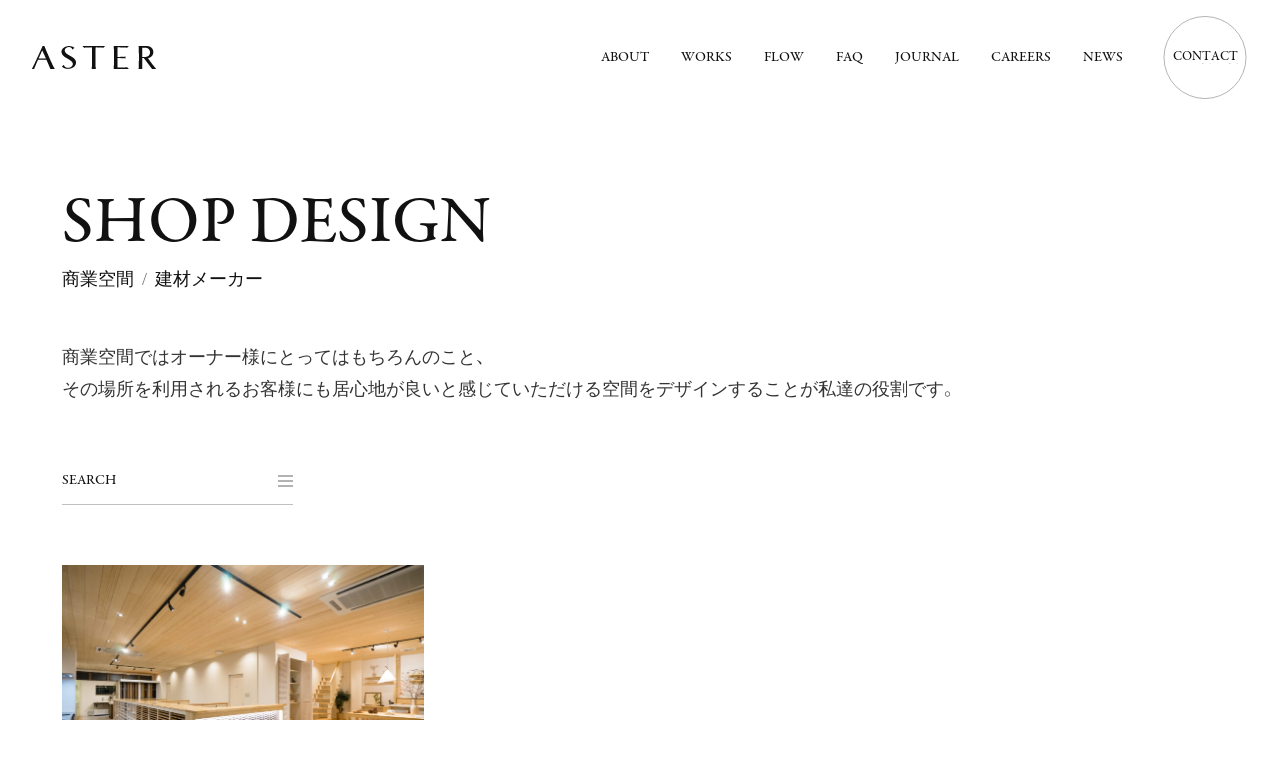

--- FILE ---
content_type: text/html; charset=UTF-8
request_url: https://aster-dw.jp/shop_design/shop_keyword/building-materials/
body_size: 7697
content:
<!DOCTYPE html><html lang="ja"><head><meta charset="UTF-8"><title>建材メーカー | 施工事例（商業空間） | ASTER−熊本のリノベーション・店舗デザイン</title><meta name="viewport" content="initial-scale=1,width=device-width,viewport-fit=cover"><meta name="format-detection" content="telephone=no"><meta name="robots" content="all"><meta name="theme-color" content="#111111"><meta name="author" content="ASTER（アスター）｜熊本のリノベーション・店舗デザインなら"><meta name="description" content="ASTER（アスター）の施工事例（商業空間）「建材メーカー」です。美容室、飲食店、オフィス、ショールームなど、商業空間・店舗デザインの施工事例をご覧いただけます。"><meta name="copyright" content="© ASTER All Rights Reserved."><meta name="twitter:card" content="summary_large_image"><meta name="twitter:title" content="建材メーカー | 施工事例（商業空間） | ASTER−熊本のリノベーション・店舗デザイン"><meta name="twitter:description" content="ASTER（アスター）の施工事例（商業空間）「建材メーカー」です。美容室、飲食店、オフィス、ショールームなど、商業空間・店舗デザインの施工事例をご覧いただけます。"><meta name="twitter:image" content="https://aster-dw.jp/assets/config/ogp.png"><meta property="og:type" content="article"><meta property="og:title" content="建材メーカー | 施工事例（商業空間） | ASTER−熊本のリノベーション・店舗デザイン"><meta property="og:site_name" content="ASTER（アスター）｜熊本のリノベーション・店舗デザインなら"><meta property="og:description" content="ASTER（アスター）の施工事例（商業空間）「建材メーカー」です。美容室、飲食店、オフィス、ショールームなど、商業空間・店舗デザインの施工事例をご覧いただけます。"><meta property="og:url" content="https://aster-dw.jp/shop_design/shop_keyword/building-materials/"><meta property="og:image" content="https://aster-dw.jp/assets/config/ogp.png"><meta property="og:locale" content="ja_JP"><link rel="preconnect dns-prefetch" href="https://code.jquery.com"><link rel="preload" as="style" href="/assets/css/basic.css"><link rel="preconnect" href="https://fonts.googleapis.com"><link rel="preconnect" href="https://fonts.gstatic.com" crossorigin><link rel="contents" href="/xml/" title="sitemap.xml"><link rel="index" href="/"><link rel="canonical" href="https://aster-dw.jp/shop_design/shop_keyword/building-materials/"><link rel="icon" type="image/x-icon" href="/assets/config/favicon.ico"><link rel="icon" type="image/svg+xml" href="/assets/config/favicon.svg"><link rel="apple-touch-icon" href="/assets/config/apple-touch-icon.png"><link rel="stylesheet" href="https://cdn.jsdelivr.net/npm/yakuhanjp@3.4.1/dist/css/yakuhanmp-noto.min.css"><link rel="stylesheet" href="https://fonts.googleapis.com/css2?family=Noto+Serif+JP:wght@400;500&display=swap"><link rel="stylesheet" type="text/css" media="all" href="/assets/css/basic.css?v=1738912534"><script>(function(w,d,s,l,i){w[l]=w[l]||[];w[l].push({'gtm.start':
new Date().getTime(),event:'gtm.js'});var f=d.getElementsByTagName(s)[0],
j=d.createElement(s),dl=l!='dataLayer'?'&l='+l:'';j.async=true;j.src=
'https://www.googletagmanager.com/gtm.js?id='+i+dl;f.parentNode.insertBefore(j,f);
})(window,document,'script','dataLayer','GTM-NKZWCSZ');</script><script type="application/ld+json">{	"@context":"https://schema.org",	"@graph":[	{	"@type":"WebPage",	"name":"ASTER（アスター）｜熊本のリノベーション・店舗デザインなら",	"description":"ASTER（アスター）の施工事例（商業空間）「建材メーカー」です。美容室、飲食店、オフィス、ショールームなど、商業空間・店舗デザインの施工事例をご覧いただけます。"	}, {	"@type": "Corporation",	"name": "ASTER（アスター）｜熊本のリノベーション・店舗デザインなら",	"founder": "",	"description": "ASTER（アスター）は、熊本を中心に活動する住宅のリノベーションや店舗デザイン・施工・内装の専門会社です。",	"url": "https://aster-dw.jp/",	"logo": "/assets/config/logo.png",	"telephone" : "+8196-372-6882",	"faxNumber": "+81",	"address": {	"@type": "PostalAddress",	"addressLocality": "熊本市中央区",	"addressRegion": "熊本県",	"postalCode": "862-0976",	"streetAddress": "九品寺2丁目4-26",	"addressCountry": "JP"	},	"contactPoint": [{	"@type": "ContactPoint",	"telephone": "+8196-372-6882",	"contactType": "customer service"	}],	"sameAs":[	"https://www.facebook.com/aster.kumamoto?fref=ts",	"https://www.instagram.com/aster_kumamoto/",	"https://www.pinterest.jp/aster_kumamoto/"	]	}, {	"@context": "https://schema.org",	"@type": "SiteNavigationElement",	"name": [	"ホーム",	"私たちについて",	"住空間",	"商業空間",	"リノベーションの流れ",	"よくあるご質問",	"採用情報",	"お知らせ",	"お問い合わせ・資料請求"	],	"url": [	"https://aster-dw.jp",	"https://aster-dw.jp/about/",	"https://aster-dw.jp/living/",	"https://aster-dw.jp/shop_design/",	"https://aster-dw.jp/flow/",	"https://aster-dw.jp/faq/",	"https://aster-dw.jp/careers/",	"https://aster-dw.jp/news/",	"https://aster-dw.jp/contact/"	]	}, {	"@type": "BreadcrumbList",	"name": "BreadcrumbList",	"itemListElement": [{	"@type": "ListItem",	"position": 1,	"name": "ASTER（アスター）｜熊本のリノベーション・店舗デザインなら",	"item": "https://aster-dw.jp/"	},{	"@type": "ListItem",	"position": 2,	"name": "施工事例（商業空間）",	"item": "https://aster-dw.jp/shop_design/"	},{	"@type": "ListItem",	"position": 3,	"name": "建材メーカー",	"item": "https://aster-dw.jp/shop_design/shop_keyword/building-materials/"	}]	}	]	}</script></head><body><svg display="none" xmlns="http://www.w3.org/2000/svg"><symbol id="svg-logo-aster" viewBox="0 0 513 94"><path d="M209 .3l6.7 6.7s13.3-1.4 31.4-1.4c0 0 1.4 0 1.4 39.2 0 37.7-1.4 49-1.4 49h16.7s-1.4-11.3-1.4-49c0-39.2 1.4-39.2 1.4-39.2 18.1 0 31.4 1.4 31.4 1.4l6.7-6.7H209zM353.5 88.2V49.4c22.6 0 33.4 1.4 33.4 1.4v-7.6s-10.8 1.4-33.4 1.4V5.5c22.6 0 40 1.4 40 1.4l6.7-6.7h-62.3s1.4 5.3 1.4 44.4-1.4 49-1.4 49h62.3l-6.7-6.7c0 .1-17.6 1.3-40 1.3zM75.7 93.7h18.5s-6.9-10.1-24-49.1S51.2.3 51.2.3h-7.4s-2.5 5.4-20.5 44.5c-18.3 39.7-24 49-24 49h9.5s6.5-16.2 16.1-37.7h34.8c9.6 21.3 16 37.6 16 37.6zM27.1 51.3l3-6.6c12.2-26.8 12.3-26.6 12.3-26.6l12.3 26.6 3 6.6H27.1zM158.9 40.8c-10.6-5.9-21-10.9-23.1-19.4-1.5-5.6.8-9.5 3.1-11.7 3.4-3.1 8.7-5.3 12.7-5.3 6.7 0 12.9 1.1 15.7 10.4l7.9-7.9c-5.5-4.5-13.8-6.6-22-6.7-9.2-.1-18.8 3.4-24.3 8.7-4.7 4.5-7.5 10.1-6.9 17.1 1 11.2 11.9 18.6 23.4 24.7 1.6.9 23.2 11.9 23.2 20.8.2 5.1-.5 8.7-4.8 12.4-3.4 3-8.9 5.3-14.7 5.3-15.1 0-17.3-12.3-17.3-12.3l-8.1 8.1c7.2 5.7 15.9 8.4 23.5 8.5 9.9.1 18.7-2.2 25.9-8 6.2-5 9.7-11.1 8.8-21.1-1.5-10.6-11.8-17.4-23-23.6zM480 49.2s1-.1 1.9-.2c6.7-1.2 12.5-5.1 16.2-10.6 2.6-3.9 4.1-8.5 4.1-13.5 0-13.5-11-24.5-24.5-24.5H440.9s1.4 5.3 1.4 44.4-1.4 49-1.4 49h15.6l-.1-44.3h6.7l33.4 44.3h17.2c-.1-.1-22.6-26.2-33.7-44.6zm-23.6-4.6V7h14c10 .4 18.1 8.6 18.1 18.8 0 5.8-2.6 10.9-6.7 14.4-3.3 2.8-7.5 4.4-12.1 4.4-.7-.1-13.3 0-13.3 0zM440.8 93.7z"/></symbol><symbol id="svg-arrow" viewBox="0 0 27 17"><path d="M12,17l15-8.5L12,0c0,0,8.6,5.6,9.8,8H0v1h21.8C20.6,11.4,12,17,12,17z"/></symbol><symbol id="svg-instagram" viewBox="0 0 17 17"><path d="M16.6 5.1c0-.9-.2-1.5-.4-2s-.5-1-.9-1.4c-.5-.5-.9-.7-1.4-.9-.5-.2-1.1-.3-2-.4H5.1c-.9 0-1.5.2-2 .4s-.9.5-1.4.9c-.4.5-.7.9-.9 1.5-.2.5-.3 1.1-.4 2V12c0 .9.2 1.5.4 2s.5 1 .9 1.4c.5.5.9.7 1.4.9.5.2 1.1.3 2 .4h6.8c.9 0 1.5-.2 2-.4s1-.5 1.4-.9c.5-.5.7-.9.9-1.4.2-.5.3-1.1.4-2V8.6 5.1zm-1.5 6.7c0 .8-.2 1.2-.3 1.5-.1.4-.3.7-.6.9-.3.3-.6.5-.9.6-.3.1-.7.2-1.5.3H5.2c-.8 0-1.2-.2-1.5-.3-.4-.1-.7-.3-.9-.6-.3-.3-.5-.6-.6-.9-.2-.3-.3-.7-.3-1.5V8.5 5.2c0-.8.1-1.2.2-1.5.2-.4.4-.7.7-.9.2-.3.5-.5.9-.7.3-.1.7-.2 1.5-.2h6.6c.8 0 1.2.2 1.5.3.4.1.7.3.9.6.3.3.5.6.6.9.2.3.3.7.3 1.5v3.3c.1 2.2.1 2.4 0 3.3zM8.5 4.3c-2.3 0-4.2 1.9-4.2 4.2 0 2.3 1.9 4.2 4.2 4.2 2.3 0 4.2-1.9 4.2-4.2 0-2.3-1.9-4.2-4.2-4.2zm0 6.9C7 11.2 5.8 10 5.8 8.5 5.8 7 7 5.8 8.5 5.8s2.7 1.2 2.7 2.7c0 1.5-1.2 2.7-2.7 2.7zm4.3-8c-.5 0-1 .4-1 1 0 .5.4 1 1 1s1-.4 1-1-.4-1-1-1z"/></symbol></svg><header class="l-header"><p class="l-header-logo c-logo"><a href="/"><svg viewBox="0 0 513 94"><title>ASTER</title><use xlink:href="#svg-logo-aster"></use></svg></a></p><nav class="l-header-nav"><ul class="l-header-nav__list"><li><a href="/about/" class="js-hov c-rollup "><span class="c-rollup__nom js-txt-split">About</span><span class="c-rollup__hov js-txt-split">About</span></a></li><li class="js-toggle-nav"><span class="js-hov c-rollup js-toggle-nav__toggle"><span class="c-rollup__nom js-txt-split">Works</span><span class="c-rollup__hov js-txt-split">Works</span></span><div class="js-toggle-nav__list"><div class="js-toggle-nav__list__inner"><ul class="c-popupList"><li><a href="/living/">住空間</a></li><li><a href="/shop_design/">商業空間</a></li><li><a href="/news/560/">IMAGE MOVIE</a></li></ul></div></div></li><li><a href="/flow/" class="js-hov c-rollup "><span class="c-rollup__nom js-txt-split">FLOW</span><span class="c-rollup__hov js-txt-split">FLOW</span></a></li><li><a href="/faq/" class="js-hov c-rollup "><span class="c-rollup__nom js-txt-split">FAQ</span><span class="c-rollup__hov js-txt-split">FAQ</span></a></li><li><a href="/news/category/journal/" class="js-hov c-rollup "><span class="c-rollup__nom js-txt-split">JOURNAL</span><span class="c-rollup__hov js-txt-split">JOURNAL</span></a></li><li><a href="/careers/" class="js-hov c-rollup "><span class="c-rollup__nom js-txt-split">careers</span><span class="c-rollup__hov js-txt-split">careers</span></a></li><li><a href="/news/" class="js-hov c-rollup "><span class="c-rollup__nom js-txt-split">news</span><span class="c-rollup__hov js-txt-split">news</span></a></li></ul><div class="l-header-nav__cicle"><a href="/contact/" class="js-hov on_stick"><div class="c-cicle"><div class="c-cicle__inner"><p class="c-rollup"><span class="c-rollup__nom js-txt-split">Contact</span><span class="c-rollup__hov js-txt-split">Contact</span></p><div class="c-cicle__bg"><svg class="c-cicle__bg__circle" width="86" height="86" viewBox="0 0 86 86"><circle cx="43" cy="43" r="42" /></svg><svg class="c-cicle__bg__circle2 js-circle-target" width="86" height="86" viewBox="0 0 86 86"><circle cx="43" cy="43" r="42" /></svg></div></div></div></a></div></nav><div class="c-toggle js-toggle"><div class="c-toggle__inner"><div class="c-toggle__item"></div><div class="c-toggle__item"></div><div class="c-toggle__item"></div></div></div></header><ul class="c-fixedmenu"><li class="c-fixedmenu__block"><a href="/news/6827/"><span class="icon-modelroom">モデルルーム</span></a></li><li class="c-fixedmenu__block"><a href="/contact/" target="_blank"><span class="icon-request">資料請求</span></a></li><li class="c-fixedmenu__block"><a href="https://www.instagram.com/aster_kumamoto/" target="_blank"><span class="icon-instagram">Instagram</span></a></li></ul><main><div class="l-content-l"><div class="c-hero"><h1 class="c-txt-heading -type-l js-txt-split u-effect-rollup">Shop Design</h1><p class="c-txt-lead u-effect-txtFadeInUp"><a href="/shop_design/"><span class="u-link-line"><span class="u-link-line__txt">商業空間</span></span></a><a href="./"><span class="c-txt-lead -type-category"><span class="u-link-line"><span class="u-link-line__txt">建材メーカー</span></span></span></a></p><p class="c-txt-copy u-effect-txtFadeInUp" data-txtcrop="true">商業空間ではオーナー様にとってはもちろんのこと、<br class="hidden-small-less">その場所を利用されるお客様にも居心地が良いと感じていただける空間をデザインすることが私達の役割です。</p><div class="c-link-search js-modalToggle"><p>SEARCH<span class="c-link-search__icon"></span></p></div></div></div><div class="l-content-l l-content-xl-small"><div id="js-moreShowWrap" class="c-column -col3-s3p -col1-s30px-small u-space-l js-scroll-timing2" data-mt="true"><div class="c-column__block js-moreContent"><div class="c-card -type-work"><div class="c-ratioobj -silver c-card__pict"><a href="https://aster-dw.jp/shop_design/3223/" class="c-card__pict__inner"><img src="https://aster-dw.jp/wp/wp-content/uploads/2022/02/DSC00618-782x521.jpg" loading="lazy" width="390" height="275" alt="ウッドワンプラザ熊本" class="u-img-fluid c-ratioobj__target js-objectfit"></a></div><div class="c-card__body"><p class="c-card__label"><a href="https://aster-dw.jp/shop_design/3223/"><span class="u-link-line"><span class="u-link-line__txt">ウッドワンプラザ熊本</span></span></a></p><dl class="c-card__information"><div class="c-list-dl"><dt class="c-list-dl__label">Category</dt><dd class="c-list-dl__copy"><a href="https://aster-dw.jp/shop_design/shop_category/showroom/"><span class="u-link-line"><span class="u-link-line__txt">ショールーム</span></span></a></dd></div><div class="c-list-dl"><dt class="c-list-dl__label">Keyword</dt><dd class="c-list-dl__copy"><ul><li><a href="https://aster-dw.jp/shop_design/shop_keyword/building-materials/"><span class="u-link-line"><span class="u-link-line__txt">建材メーカー</span></span></a></li><li><a href="https://aster-dw.jp/shop_design/shop_keyword/renovation/"><span class="u-link-line"><span class="u-link-line__txt">リノベーション</span></span></a></li><li><a href="https://aster-dw.jp/shop_design/shop_keyword/2018/"><span class="u-link-line"><span class="u-link-line__txt">2018年</span></span></a></li></ul></dd></div></dl></div></div></div></div></div></main><aside class="l-searchPanel js-modalToggleClose"><div class="l-searchPanel__body"><p class="c-txt-caption"><strong>Category</strong></p><ul class="l-searchPanel-list -category"><li><a href="https://aster-dw.jp/shop_design/shop_category/fukugou/">複合施設</a></li><li><a href="https://aster-dw.jp/shop_design/shop_category/hotel/">宿泊施設</a></li><li><a href="https://aster-dw.jp/shop_design/shop_category/beauty_salon/">美容室</a></li><li><a href="https://aster-dw.jp/shop_design/shop_category/food/">飲食店</a></li><li><a href="https://aster-dw.jp/shop_design/shop_category/shopping/">物販店</a></li><li><a href="https://aster-dw.jp/shop_design/shop_category/showroom/">ショールーム</a></li><li><a href="https://aster-dw.jp/shop_design/shop_category/office/">オフィス</a></li><li><a href="https://aster-dw.jp/shop_design/shop_category/others/">その他</a></li></ul><p class="c-txt-caption l-searchPanel-hr"><strong>Keyword</strong></p><ul class="l-searchPanel-list -keyword"><li><a href="https://aster-dw.jp/shop_design/shop_keyword/biru_saisei/" class="c-tag">ビル再生</a></li><li><a href="https://aster-dw.jp/shop_design/shop_keyword/rental_property/" class="c-tag">賃貸物件</a></li><li><a href="https://aster-dw.jp/shop_design/shop_keyword/ittou_renovation/" class="c-tag">一棟リノベ</a></li><li><a href="https://aster-dw.jp/shop_design/shop_keyword/2025%e5%b9%b4/" class="c-tag">2025年</a></li><li><a href="https://aster-dw.jp/shop_design/shop_keyword/yaoya/" class="c-tag">八百屋</a></li><li><a href="https://aster-dw.jp/shop_design/shop_keyword/foodshop/" class="c-tag">食料品店</a></li><li><a href="https://aster-dw.jp/shop_design/shop_keyword/bookcafe/" class="c-tag">ブックカフェ</a></li><li><a href="https://aster-dw.jp/shop_design/shop_keyword/2024/" class="c-tag">2024年</a></li><li><a href="https://aster-dw.jp/shop_design/shop_keyword/sauna/" class="c-tag">サウナ</a></li><li><a href="https://aster-dw.jp/shop_design/shop_keyword/campingcar/" class="c-tag">キャンピングカー</a></li><li><a href="https://aster-dw.jp/shop_design/shop_keyword/giftshop/" class="c-tag">土産店</a></li><li><a href="https://aster-dw.jp/shop_design/shop_keyword/2023/" class="c-tag">2023年</a></li><li><a href="https://aster-dw.jp/shop_design/shop_keyword/wine-shop/" class="c-tag">ワインショップ</a></li><li><a href="https://aster-dw.jp/shop_design/shop_keyword/pizza-shop/" class="c-tag">ピザショップ</a></li><li><a href="https://aster-dw.jp/shop_design/shop_keyword/green-shop/" class="c-tag">グリーンショップ</a></li><li><a href="https://aster-dw.jp/shop_design/shop_keyword/interior-design/" class="c-tag">インテリアデザイン</a></li><li><a href="https://aster-dw.jp/shop_design/shop_keyword/2006/" class="c-tag">2006年</a></li><li><a href="https://aster-dw.jp/shop_design/shop_keyword/sosaku/" class="c-tag">創作料理</a></li><li><a href="https://aster-dw.jp/shop_design/shop_keyword/2005/" class="c-tag">2005年</a></li><li><a href="https://aster-dw.jp/shop_design/shop_keyword/generalstore/" class="c-tag">よろず屋</a></li><li><a href="https://aster-dw.jp/shop_design/shop_keyword/school/" class="c-tag">学校</a></li><li><a href="https://aster-dw.jp/shop_design/shop_keyword/dayservice/" class="c-tag">デイサービス</a></li><li><a href="https://aster-dw.jp/shop_design/shop_keyword/clinic/" class="c-tag">クリニック</a></li><li><a href="https://aster-dw.jp/shop_design/shop_keyword/2008/" class="c-tag">2008年</a></li><li><a href="https://aster-dw.jp/shop_design/shop_keyword/2009/" class="c-tag">2009年</a></li><li><a href="https://aster-dw.jp/shop_design/shop_keyword/gym/" class="c-tag">トレーニングジム</a></li><li><a href="https://aster-dw.jp/shop_design/shop_keyword/gallery/" class="c-tag">ギャラリー</a></li><li><a href="https://aster-dw.jp/shop_design/shop_keyword/2011/" class="c-tag">2011年</a></li><li><a href="https://aster-dw.jp/shop_design/shop_keyword/2013/" class="c-tag">2013年</a></li><li><a href="https://aster-dw.jp/shop_design/shop_keyword/2012/" class="c-tag">2012年</a></li><li><a href="https://aster-dw.jp/shop_design/shop_keyword/2010/" class="c-tag">2010年</a></li><li><a href="https://aster-dw.jp/shop_design/shop_keyword/wajimanuri/" class="c-tag">輪島塗</a></li><li><a href="https://aster-dw.jp/shop_design/shop_keyword/laundry/" class="c-tag">ランドリー</a></li><li><a href="https://aster-dw.jp/shop_design/shop_keyword/bar/" class="c-tag">バー</a></li><li><a href="https://aster-dw.jp/shop_design/shop_keyword/restaurant/" class="c-tag">レストラン</a></li><li><a href="https://aster-dw.jp/shop_design/shop_keyword/cafe/" class="c-tag">カフェ</a></li><li><a href="https://aster-dw.jp/shop_design/shop_keyword/galette/" class="c-tag">ガレット</a></li><li><a href="https://aster-dw.jp/shop_design/shop_keyword/izakaya/" class="c-tag">居酒屋</a></li><li><a href="https://aster-dw.jp/shop_design/shop_keyword/tachinomi/" class="c-tag">立呑み</a></li><li><a href="https://aster-dw.jp/shop_design/shop_keyword/coffee/" class="c-tag">コーヒーショップ</a></li><li><a href="https://aster-dw.jp/shop_design/shop_keyword/labo/" class="c-tag">ラボ</a></li><li><a href="https://aster-dw.jp/shop_design/shop_keyword/design/" class="c-tag">デザイン事務所</a></li><li><a href="https://aster-dw.jp/shop_design/shop_keyword/2022/" class="c-tag">2022年</a></li><li><a href="https://aster-dw.jp/shop_design/shop_keyword/building-materials/" class="c-tag">建材メーカー</a></li><li><a href="https://aster-dw.jp/shop_design/shop_keyword/kaikei/" class="c-tag">会計事務所</a></li><li><a href="https://aster-dw.jp/shop_design/shop_keyword/jiu-jitsu/" class="c-tag">柔術道場</a></li><li><a href="https://aster-dw.jp/shop_design/shop_keyword/law/" class="c-tag">法律事務所</a></li><li><a href="https://aster-dw.jp/shop_design/shop_keyword/yamagoya/" class="c-tag">山小屋</a></li><li><a href="https://aster-dw.jp/shop_design/shop_keyword/2017/" class="c-tag">2017年</a></li><li><a href="https://aster-dw.jp/shop_design/shop_keyword/2016/" class="c-tag">2016年</a></li><li><a href="https://aster-dw.jp/shop_design/shop_keyword/2015/" class="c-tag">2015年</a></li><li><a href="https://aster-dw.jp/shop_design/shop_keyword/2014/" class="c-tag">2014年</a></li><li><a href="https://aster-dw.jp/shop_design/shop_keyword/share-office/" class="c-tag">シェアオフィス</a></li><li><a href="https://aster-dw.jp/shop_design/shop_keyword/tourist-information-center/" class="c-tag">観光案内所</a></li><li><a href="https://aster-dw.jp/shop_design/shop_keyword/kottou/" class="c-tag">骨董品</a></li><li><a href="https://aster-dw.jp/shop_design/shop_keyword/accessory/" class="c-tag">アクセサリー</a></li><li><a href="https://aster-dw.jp/shop_design/shop_keyword/housemaker/" class="c-tag">住宅会社</a></li><li><a href="https://aster-dw.jp/shop_design/shop_keyword/newbuild/" class="c-tag">新築</a></li><li><a href="https://aster-dw.jp/shop_design/shop_keyword/renovation/" class="c-tag">リノベーション</a></li><li><a href="https://aster-dw.jp/shop_design/shop_keyword/glasses/" class="c-tag">眼鏡店</a></li><li><a href="https://aster-dw.jp/shop_design/shop_keyword/sharesalon/" class="c-tag">シェアサロン</a></li><li><a href="https://aster-dw.jp/shop_design/shop_keyword/shakoouba/" class="c-tag">社交場</a></li><li><a href="https://aster-dw.jp/shop_design/shop_keyword/hassenba/" class="c-tag">発船場</a></li><li><a href="https://aster-dw.jp/shop_design/shop_keyword/kodomofuku/" class="c-tag">子供服店</a></li><li><a href="https://aster-dw.jp/shop_design/shop_keyword/outdoor/" class="c-tag">アウトドアショップ</a></li><li><a href="https://aster-dw.jp/shop_design/shop_keyword/button/" class="c-tag">ボタン屋</a></li><li><a href="https://aster-dw.jp/shop_design/shop_keyword/international/" class="c-tag">保育園</a></li><li><a href="https://aster-dw.jp/shop_design/shop_keyword/handsoap/" class="c-tag">石鹸販売店</a></li><li><a href="https://aster-dw.jp/shop_design/shop_keyword/noukotsudo/" class="c-tag">納骨堂</a></li><li><a href="https://aster-dw.jp/shop_design/shop_keyword/toruko/" class="c-tag">トルコ料理</a></li><li><a href="https://aster-dw.jp/shop_design/shop_keyword/shokudo/" class="c-tag">食堂</a></li><li><a href="https://aster-dw.jp/shop_design/shop_keyword/funeralhall/" class="c-tag">斎場</a></li><li><a href="https://aster-dw.jp/shop_design/shop_keyword/hotel/" class="c-tag">ホテル</a></li><li><a href="https://aster-dw.jp/shop_design/shop_keyword/apparel/" class="c-tag">アパレル</a></li><li><a href="https://aster-dw.jp/shop_design/shop_keyword/cardealer/" class="c-tag">カーディーラー</a></li><li><a href="https://aster-dw.jp/shop_design/shop_keyword/furniture/" class="c-tag">家具屋</a></li><li><a href="https://aster-dw.jp/shop_design/shop_keyword/glamping/" class="c-tag">グランピング</a></li><li><a href="https://aster-dw.jp/shop_design/shop_keyword/bread/" class="c-tag">ベーカリー</a></li><li><a href="https://aster-dw.jp/shop_design/shop_keyword/cake/" class="c-tag">洋菓子店</a></li><li><a href="https://aster-dw.jp/shop_design/shop_keyword/2018/" class="c-tag">2018年</a></li><li><a href="https://aster-dw.jp/shop_design/shop_keyword/2019/" class="c-tag">2019年</a></li><li><a href="https://aster-dw.jp/shop_design/shop_keyword/2020/" class="c-tag">2020年</a></li><li><a href="https://aster-dw.jp/shop_design/shop_keyword/2021/" class="c-tag">2021年</a></li></ul><div class="c-toggle-close js-modalToggleClose"><div class="c-toggle-close__line"></div><div class="c-toggle-close__line"></div></div></div></aside><aside class="l-sitemap"><div class="l-sitemap__frame"><div class="l-sitemap__inner"> <p class="c-logo"><a href="/"><svg viewBox="0 0 513 94"><title>ASTER</title><use xlink:href="#svg-logo-aster"></use></svg></a></p> <ul class="l-sitemap-nav -main"> <li><a href="/about/" class="js-txt-split ">ABOUT</a></li> <li><a href="/living/" class="js-txt-split ">LIVING DESIGN</a></li> <li><a href="/shop_design/" class="js-txt-split is-current">SHOP DESIGN</a></li> <li><a href="/news/category/journal/" class="js-txt-split ">JOURNAL</a></li> <li><a href="/news/" class="js-txt-split ">NEWS</a></li> </ul> <p class="l-sitemap-bn -contact"><a href="/contact/"> CONTACT <span class="l-sitemap-bn__icon"><svg viewBox="0 0 24 24"> <use xlink:href="#svg-arrow"></use> </svg></span> </a></p> <ul class="l-sitemap-nav -sub"> <li><a href="/flow/" class="js-txt-split ">FLOW</a></li> <li><a href="/faq/" class="js-txt-split ">FAQ</a></li> <li><a href="/careers/" class="js-txt-split ">CAREERS</a></li> <li><a href="/news/560/" class="js-txt-split">IMAGE MOVIE</a></li> </ul> <ul class="l-sitemap-sns"><li><a href="https://www.facebook.com/aster.kumamoto?fref=ts" target="_blank" rel="noopener" class="c-sns -facebook-w">Facebook</a></li><li><a href="https://www.instagram.com/aster_kumamoto/" target="_blank" rel="noopener" class="c-sns -instagram-w">Instagram</a></li><li><a href="https://www.pinterest.jp/aster_kumamoto/" target="_blank" rel="noopener" class="c-sns -pinterest-w">Pinterest</a></li></ul> <div class="l-sitemap-copyright"> <address>熊本県熊本市中央区九品寺2丁目4-26</address> <dl class="l-footer-copy__dl"> <dt>TEL</dt> <dd>096-372-6882</dd> </dl> </div> <p class="l-footer-copyright c-txt-copyright"><small>© ASTER All Rights Reserved.</small></p></div></div></aside><div class="l-sitemap-cover"></div><footer class="l-footer js-header-switch"><div class="l-footer__inner"><div class="l-footer__body"><p class="l-footer-logo"><svg viewBox="0 0 513 94"><title>ASTER</title><use xlink:href="#svg-logo-aster"></use></svg></p><div class="l-footer-copy"><address>熊本県熊本市中央区九品寺2丁目4-26</address><dl class="l-footer-copy__dl"><dt>TEL</dt><dd>096-372-6882</dd></dl></div><p class="l-footer-copyright c-txt-copyright"><small>© ASTER All Rights Reserved.</small></p></div><ul class="l-footer-menu"><li><a href="/about/" class="js-hov c-rollup "><span class="c-rollup__nom js-txt-split">About</span><span class="c-rollup__hov js-txt-split">About</span></a></li><li><a href="/living/" class="js-hov c-rollup "><span class="c-rollup__nom js-txt-split">Living Design</span><span class="c-rollup__hov js-txt-split">Living Design</span></a></li><li><a href="/shop_design/" class="js-hov c-rollup is-current"><span class="c-rollup__nom js-txt-split">Shop Design</span><span class="c-rollup__hov js-txt-split">Shop Design</span></a></li><li><a href="/flow/" class="js-hov c-rollup "><span class="c-rollup__nom js-txt-split">Flow</span><span class="c-rollup__hov js-txt-split">Flow</span></a></li><li><a href="/faq/" class="js-hov c-rollup "><span class="c-rollup__nom js-txt-split">Faq</span><span class="c-rollup__hov js-txt-split">Faq</span></a></li><li><a href="/news/category/journal/" class="js-hov c-rollup "><span class="c-rollup__nom js-txt-split">JOURNAL</span><span class="c-rollup__hov js-txt-split">JOURNAL</span></a></li><li><a href="/careers/" class="js-hov c-rollup "><span class="c-rollup__nom js-txt-split">Careers</span><span class="c-rollup__hov js-txt-split">Careers</span></a></li><li><a href="/news/" class="js-hov c-rollup "><span class="c-rollup__nom js-txt-split">News</span><span class="c-rollup__hov js-txt-split">News</span></a></li><li><a href="/contact/" class="js-hov c-rollup "><span class="c-rollup__nom js-txt-split">Contact</span><span class="c-rollup__hov js-txt-split">Contact</span></a></li></ul><ul class="l-footer-sns"><li><a href="https://www.facebook.com/aster.kumamoto?fref=ts" target="_blank" rel="noopener" class="c-sns -facebook-w">Facebook</a></li><li><a href="https://www.instagram.com/aster_kumamoto/" target="_blank" rel="noopener" class="c-sns -instagram-w">Instagram</a></li><li><a href="https://www.pinterest.jp/aster_kumamoto/" target="_blank" rel="noopener" class="c-sns -pinterest-w">Pinterest</a></li></ul></div></footer><script src="/assets/js/basic.min.js?v=1638258392"></script><script src="/assets/js/jquery.min.js?v=1638258395"></script><script src="/assets/js/jquery.plugins.min.js?v=1638258395"></script><script src="/assets/js/jquery.fs-plugins.min.js?v=1638258395"></script><script src="/assets/js/page.min.js?v=1646297396"></script><script src="/assets/js/swiper.min.js?v=1638258396"></script><script>window.MSInputMethodContext && document.documentMode && document.write('<script src="https://cdn.jsdelivr.net/gh/nuxodin/ie11CustomProperties@4.1.0/ie11CustomProperties.min.js"><\/script>');</script><script src="https://webfont.fontplus.jp/accessor/script/fontplus.js?DH7IyS4HbXw%3D&box=xeqB6R5pm8o%3D&aa=1&ab=2"></script></body></html>

--- FILE ---
content_type: application/javascript
request_url: https://aster-dw.jp/assets/js/jquery.plugins.min.js?v=1638258395
body_size: 74656
content:
jQuery.easing.jswing=jQuery.easing.swing,jQuery.extend(jQuery.easing,{def:"easeOutQuad",swing:function(t,e,i,s,n){return jQuery.easing[jQuery.easing.def](t,e,i,s,n)},easeInQuad:function(t,e,i,s,n){return s*(e/=n)*e+i},easeOutQuad:function(t,e,i,s,n){return-s*(e/=n)*(e-2)+i},easeInOutQuad:function(t,e,i,s,n){return(e/=n/2)<1?s/2*e*e+i:-s/2*(--e*(e-2)-1)+i},easeInCubic:function(t,e,i,s,n){return s*(e/=n)*e*e+i},easeOutCubic:function(t,e,i,s,n){return s*((e=e/n-1)*e*e+1)+i},easeInOutCubic:function(t,e,i,s,n){return(e/=n/2)<1?s/2*e*e*e+i:s/2*((e-=2)*e*e+2)+i},easeInQuart:function(t,e,i,s,n){return s*(e/=n)*e*e*e+i},easeOutQuart:function(t,e,i,s,n){return-s*((e=e/n-1)*e*e*e-1)+i},easeInOutQuart:function(t,e,i,s,n){return(e/=n/2)<1?s/2*e*e*e*e+i:-s/2*((e-=2)*e*e*e-2)+i},easeInQuint:function(t,e,i,s,n){return s*(e/=n)*e*e*e*e+i},easeOutQuint:function(t,e,i,s,n){return s*((e=e/n-1)*e*e*e*e+1)+i},easeInOutQuint:function(t,e,i,s,n){return(e/=n/2)<1?s/2*e*e*e*e*e+i:s/2*((e-=2)*e*e*e*e+2)+i},easeInSine:function(t,e,i,s,n){return-s*Math.cos(e/n*(Math.PI/2))+s+i},easeOutSine:function(t,e,i,s,n){return s*Math.sin(e/n*(Math.PI/2))+i},easeInOutSine:function(t,e,i,s,n){return-s/2*(Math.cos(Math.PI*e/n)-1)+i},easeInExpo:function(t,e,i,s,n){return 0==e?i:s*Math.pow(2,10*(e/n-1))+i},easeOutExpo:function(t,e,i,s,n){return e==n?i+s:s*(1-Math.pow(2,-10*e/n))+i},easeInOutExpo:function(t,e,i,s,n){return 0==e?i:e==n?i+s:(e/=n/2)<1?s/2*Math.pow(2,10*(e-1))+i:s/2*(2-Math.pow(2,-10*--e))+i},easeInCirc:function(t,e,i,s,n){return-s*(Math.sqrt(1-(e/=n)*e)-1)+i},easeOutCirc:function(t,e,i,s,n){return s*Math.sqrt(1-(e=e/n-1)*e)+i},easeInOutCirc:function(t,e,i,s,n){return(e/=n/2)<1?-s/2*(Math.sqrt(1-e*e)-1)+i:s/2*(Math.sqrt(1-(e-=2)*e)+1)+i},easeInElastic:function(t,e,i,s,n){var r=1.70158,o=0,a=s;if(0==e)return i;if(1==(e/=n))return i+s;if(o||(o=.3*n),a<Math.abs(s)){a=s;r=o/4}else r=o/(2*Math.PI)*Math.asin(s/a);return-a*Math.pow(2,10*(e-=1))*Math.sin((e*n-r)*(2*Math.PI)/o)+i},easeOutElastic:function(t,e,i,s,n){var r=1.70158,o=0,a=s;if(0==e)return i;if(1==(e/=n))return i+s;if(o||(o=.3*n),a<Math.abs(s)){a=s;r=o/4}else r=o/(2*Math.PI)*Math.asin(s/a);return a*Math.pow(2,-10*e)*Math.sin((e*n-r)*(2*Math.PI)/o)+s+i},easeInOutElastic:function(t,e,i,s,n){var r=1.70158,o=0,a=s;if(0==e)return i;if(2==(e/=n/2))return i+s;if(o||(o=n*(.3*1.5)),a<Math.abs(s)){a=s;r=o/4}else r=o/(2*Math.PI)*Math.asin(s/a);return e<1?a*Math.pow(2,10*(e-=1))*Math.sin((e*n-r)*(2*Math.PI)/o)*-.5+i:a*Math.pow(2,-10*(e-=1))*Math.sin((e*n-r)*(2*Math.PI)/o)*.5+s+i},easeInBack:function(t,e,i,s,n,r){return null==r&&(r=1.70158),s*(e/=n)*e*((r+1)*e-r)+i},easeOutBack:function(t,e,i,s,n,r){return null==r&&(r=1.70158),s*((e=e/n-1)*e*((r+1)*e+r)+1)+i},easeInOutBack:function(t,e,i,s,n,r){return null==r&&(r=1.70158),(e/=n/2)<1?s/2*(e*e*((1+(r*=1.525))*e-r))+i:s/2*((e-=2)*e*((1+(r*=1.525))*e+r)+2)+i},easeInBounce:function(t,e,i,s,n){return s-jQuery.easing.easeOutBounce(t,n-e,0,s,n)+i},easeOutBounce:function(t,e,i,s,n){return(e/=n)<1/2.75?s*(7.5625*e*e)+i:e<2/2.75?s*(7.5625*(e-=1.5/2.75)*e+.75)+i:e<2.5/2.75?s*(7.5625*(e-=2.25/2.75)*e+.9375)+i:s*(7.5625*(e-=2.625/2.75)*e+.984375)+i},easeInOutBounce:function(t,e,i,s,n){return e<n/2?.5*jQuery.easing.easeInBounce(t,2*e,0,s,n)+i:.5*jQuery.easing.easeOutBounce(t,2*e-n,0,s,n)+.5*s+i}}),jQuery.fn.extend({hasClasses:function(t){"string"==typeof t&&(t=/^\./.test(t)?t.replace(/^\./,"").split("."):t.replace(/^ | $/g,"").split(" "));for(var e=-1,i=0,s=t.length;++e<s;)this.hasClass(t[e])&&i++;return s===i}}),function(t){function e(e){var i=(e||"").split(/ /),s={center:"50%",left:"0%",right:"100%",top:"0%",bottom:"100%"},n=function(t){var e=(s[i[t]]||i[t]||"50%").match(/^([+-]=)?([+-]?\d+(\.\d*)?)(.*)$/);i[t]=[e[1],parseFloat(e[2]),e[4]||"px"]};return 1==i.length&&t.inArray(i[0],["top","bottom"])>-1&&(i[1]=i[0],i[0]="50%"),n(0),n(1),i}function i(e){e.set||s(e),t(e.elem).css("background-position",e.pos*(e.end[0][1]-e.start[0][1])+e.start[0][1]+e.end[0][2]+" "+(e.pos*(e.end[1][1]-e.start[1][1])+e.start[1][1]+e.end[1][2]))}function s(i){i.start=e(t(i.elem).css("backgroundPosition")),i.end=e(i.end);for(var s=0;s<i.end.length;s++)i.end[s][0]&&(i.end[s][1]=i.start[s][1]+("-="==i.end[s][0]?-1:1)*i.end[s][1]);i.set=!0}var n=!!t.Tween;n?t.Tween.propHooks.backgroundPosition={get:function(i){return e(t(i.elem).css(i.prop))},set:i}:t.fx.step.backgroundPosition=i}(jQuery),function(t){t.fx.step.clip=function(t){if(0==t.state){var e=/rect\(([0-9]{1,})(px|em)[,\s]+([0-9]{1,})(px|em)[,\s]+([0-9]{1,})(px|em)[,\s]+([0-9]{1,})(px|em)\)/;$elem=$(t.elem);var i=e.test(t.elem.style.clip)?t.elem.style.clip:"rect(0px "+$elem.width()+"px "+$elem.height()+"px 0px)";t.start=e.exec(i.replace(/,/g," "));try{t.end=e.exec(t.end.replace(/,/g,""))}catch(t){return!1}}for(var s=new Array,n=new Array,r=t.start.length,o=t.end.length,a="em"==t.start[l+1]?1.333*parseInt($(t.elem).css("fontSize"))*parseInt(t.start[l]):1,l=1;l<r;l+=2)s.push(parseInt(a*t.start[l]));for(var c=1;c<o;c+=2)n.push(parseInt(a*t.end[c]));t.elem.style.clip="rect("+parseInt(t.pos*(n[0]-s[0])+s[0])+"px "+parseInt(t.pos*(n[1]-s[1])+s[1])+"px "+parseInt(t.pos*(n[2]-s[2])+s[2])+"px "+parseInt(t.pos*(n[3]-s[3])+s[3])+"px)"}}(jQuery),function(t,e,i,s){function n(t){return parseFloat(t)}function r(){var t={transformProperty:"",MozTransform:"-moz-",WebkitTransform:"-webkit-",OTransform:"-o-",msTransform:"-ms-"};for(var e in t)if(void 0!==p[e])return t[e];return null}function o(){if(void 0!==e.Modernizr)return Modernizr.csstransforms;var t=["transformProperty","WebkitTransform","MozTransform","OTransform","msTransform"];for(var i in t)if(p[t[i]]!==s)return!0}function a(e,i){var s=h.exec(t.trim(i));if(s[3]&&"px"!==s[3]){var n="paddingBottom",r=t.style(e,n);return t.style(e,n,i),i=l(e,n),t.style(e,n,r),i}return parseFloat(i)}function l(e,i){if(null!=e[i]&&(!e.style||null==e.style[i]))return e[i];var s=parseFloat(t.css(e,i));return s&&s>-1e4?s:0}var c=/progid:DXImageTransform\.Microsoft\.Matrix\(.*?\)/,h=/^([\+\-]=)?([\d+.\-]+)(.*)$/,d=/%/,u=i.createElement("modernizr"),p=u.style,f=r(),g=null!==f&&f+"transform",m=null!==f&&f+"transform-origin";t.support.csstransforms=o(),"-ms-"==f&&(g="msTransform",m="msTransformOrigin"),t.extend({transform:function(e){e.transform=this,this.$elem=t(e),this.applyingMatrix=!1,this.matrix=null,this.height=null,this.width=null,this.outerHeight=null,this.outerWidth=null,this.boxSizingValue=null,this.boxSizingProperty=null,this.attr=null,this.transformProperty=g,this.transformOriginProperty=m}}),t.extend(t.transform,{funcs:["matrix","origin","reflect","reflectX","reflectXY","reflectY","rotate","rotateX","rotateY","rotateZ","scale","scaleX","scaleY","scaleZ","scale3d","skew","skewX","skewY","translate","translateX","translateY","translateZ","translate3d"]}),t.fn.transform=function(e,i){return this.each(function(){var s=this.transform||new t.transform(this);e&&s.exec(e,i)})},t.transform.prototype={exec:function(e,i){return i=t.extend(!0,{forceMatrix:!1,preserve:!1},i),this.attr=null,e=i.preserve?t.extend(!0,this.getAttrs(!0,!0),e):t.extend(!0,{},e),this.setAttrs(e),t.support.csstransforms&&!i.forceMatrix?this.execFuncs(e):!!(t.browser.msie||t.support.csstransforms&&i.forceMatrix)&&this.execMatrix(e)},execFuncs:function(e){var i=[];for(var s in e)"origin"==s?this[s].apply(this,t.isArray(e[s])?e[s]:[e[s]]):-1!==t.inArray(s,t.transform.funcs)&&i.push(this.createTransformFunc(s,e[s]));return this.$elem.css(g,i.join(" ")),!0},execMatrix:function(e){function i(t,e){return d.test(t)?parseFloat(t)/100*h["safeOuter"+(e?"Height":"Width")]():a(l,t)}var s,r,o,l=this.$elem[0],h=this,u=/translate[X|Y|Z|3d]?/,p=[];for(var m in e){switch(t.type(e[m])){case"array":o=e[m];break;case"string":o=t.map(e[m].split(","),t.trim);break;default:o=[e[m]]}t.matrix[m]?(o=t.cssAngle[m]?t.map(o,t.angle.toDegree):t.cssNumber[m]?t.map(o,n):t.map(o,i),r=t.matrix[m].apply(this,o),u.test(m)?p.push(r):s=s?s.x(r):r):"origin"==m&&this[m].apply(this,o)}s=s||t.matrix.identity(),t.each(p,function(t,e){s=s.x(e)});var _=parseFloat(s.e(1,1).toFixed(6)),v=parseFloat(s.e(2,1).toFixed(6)),y=parseFloat(s.e(1,2).toFixed(6)),x=parseFloat(s.e(2,2).toFixed(6)),w=3===s.rows?parseFloat(s.e(1,3).toFixed(6)):0,T=3===s.rows?parseFloat(s.e(2,3).toFixed(6)):0;if(t.support.csstransforms&&"-moz-"===f)this.$elem.css(g,"matrix("+_+", "+v+", "+y+", "+x+", "+w+"px, "+T+"px)");else if(t.support.csstransforms)this.$elem.css(g,"matrix("+_+", "+v+", "+y+", "+x+", "+w+", "+T+")");else if(t.browser.msie&&t.browser.version<9){var b=", FilterType='nearest neighbor'",S=this.$elem[0].style,k="progid:DXImageTransform.Microsoft.Matrix(M11="+_+", M12="+y+", M21="+v+", M22="+x+", sizingMethod='auto expand'"+b+")",P=S.filter||t.curCSS(this.$elem[0],"filter")||"";S.filter=c.test(P)?P.replace(c,k):P?P+" "+k:k,this.applyingMatrix=!0,this.matrix=s,this.fixPosition(s,w,T),this.applyingMatrix=!1,this.matrix=null}return!0},origin:function(i,n){if(t.support.csstransforms)return void 0===n?this.$elem.css(m,i):this.$elem.css(m,i+" "+n),!0;switch(i){case"left":i="0";break;case"right":i="100%";break;case"center":case s:i="50%"}switch(n){case"top":n="0";break;case"bottom":n="100%";break;case"center":case s:n="50%"}return void 0!==e.Modernizr&&Modernizr.csstransforms3d?this.setAttr("origin",[d.test(i)?i:a(this.$elem[0],i)+"px",d.test(n)?n:a(this.$elem[0],n)+"px","0"]):this.setAttr("origin",[d.test(i)?i:a(this.$elem[0],i)+"px",d.test(n)?n:a(this.$elem[0],n)+"px"]),!0},createTransformFunc:function(e,i){if("reflect"===e.substr(0,7)){var s=i?t.matrix[e]():t.matrix.identity();return"matrix("+s.e(1,1)+", "+s.e(2,1)+", "+s.e(1,2)+", "+s.e(2,2)+", 0, 0)"}return"matrix"==e&&"-moz-"===f&&(i[4]=i[4]?i[4]+"px":0,i[5]=i[5]?i[5]+"px":0),e+"("+(t.isArray(i)?i.join(", "):i)+")"},fixPosition:function(e,i,s,n,r){var o=new t.matrix.calc(e,this.safeOuterHeight(),this.safeOuterWidth()),a=this.getAttr("origin"),l=o.originOffset(new t.matrix.V2(d.test(a[0])?parseFloat(a[0])/100*o.outerWidth:parseFloat(a[0]),d.test(a[1])?parseFloat(a[1])/100*o.outerHeight:parseFloat(a[1]))),c=o.sides(),h=this.$elem.css("position");"static"==h&&(h="relative");var u={top:0,left:0},p={position:h,top:l.top+s+c.top+u.top+"px",left:l.left+i+c.left+u.left+"px",zoom:1};this.$elem.css(p)}}}(jQuery,this,this.document),function(t,e,i,s){function n(){if(r)return r;var t={boxSizing:"box-sizing",MozBoxSizing:"-moz-box-sizing",WebkitBoxSizing:"-webkit-box-sizing",OBoxSizing:"-o-box-sizing"},e=i.body;for(var s in t)if(void 0!==e.style[s])return r=t[s],r;return null}t.extend(t.transform.prototype,{safeOuterHeight:function(){return this.safeOuterLength("height")},safeOuterWidth:function(){return this.safeOuterLength("width")},safeOuterLength:function(e){var i="outer"+("width"==e?"Width":"Height");if(!t.support.csstransforms&&t.browser.msie&&t.browser.version<9){if(e="width"==e?"width":"height",this.applyingMatrix&&!this[i]&&this.matrix){var s=new t.matrix.calc(this.matrix,1,1),r=s.offset(),o=this.$elem[i]()/r[e];return this[i]=o,o}if(this.applyingMatrix&&this[i])return this[i];var a={height:["top","bottom"],width:["left","right"]},l=this.$elem[0],c=parseFloat(t.curCSS(l,e,!0)),h=this.boxSizingProperty,d=this.boxSizingValue;return this.boxSizingProperty||(h=this.boxSizingProperty=n()||"box-sizing",d=this.boxSizingValue=this.$elem.css(h)||"content-box"),this[i]&&this[e]==c?this[i]:(this[e]=c,!h||"padding-box"!=d&&"content-box"!=d||(c+=parseFloat(t.curCSS(l,"padding-"+a[e][0],!0))||0+parseFloat(t.curCSS(l,"padding-"+a[e][1],!0))||0),h&&"content-box"==d&&(c+=parseFloat(t.curCSS(l,"border-"+a[e][0]+"-width",!0))||0+parseFloat(t.curCSS(l,"border-"+a[e][1]+"-width",!0))||0),this[i]=c,c)}return this.$elem[i]()}});var r=null}(jQuery,0,this.document),function(t,e,i,s){var n=/([\w\-]*?)\((.*?)\)/g,r="data-transform",o=/\s/,a=/,\s?/;t.extend(t.transform.prototype,{setAttrs:function(e){var i,s="";for(var n in e)i=e[n],t.isArray(i)&&(i=i.join(", ")),s+=" "+n+"("+i+")";this.attr=t.trim(s),this.$elem.attr(r,this.attr)},setAttr:function(e,i){t.isArray(i)&&(i=i.join(", "));var s=this.attr||this.$elem.attr(r);if(s&&-1!=s.indexOf(e)){var o,a=[];for(n.lastIndex=0;o=n.exec(s);)e==o[1]?a.push(e+"("+i+")"):a.push(o[0]);this.attr=a.join(" "),this.$elem.attr(r,this.attr)}else this.attr=t.trim(s+" "+e+"("+i+")"),this.$elem.attr(r,this.attr)},getAttrs:function(){var t=this.attr||this.$elem.attr(r);if(!t)return{};var e,i,s={};for(n.lastIndex=0;null!==(e=n.exec(t));)e&&(i=e[2].split(a),s[e[1]]=1==i.length?i[0]:i);return s},getAttr:function(e){var i=this.getAttrs();return void 0!==i[e]?i[e]:"origin"===e&&t.support.csstransforms?this.$elem.css(this.transformOriginProperty).split(o):"origin"===e?["50%","50%"]:t.cssDefault[e]||0}}),void 0===t.cssAngle&&(t.cssAngle={}),t.extend(t.cssAngle,{rotate:!0,rotateX:!0,rotateY:!0,rotateZ:!0,skew:!0,skewX:!0,skewY:!0}),void 0===t.cssDefault&&(t.cssDefault={}),t.extend(t.cssDefault,{scale:[1,1],scaleX:1,scaleY:1,scale3d:[1,1,1],matrix:[1,0,0,1,0,0],origin:["50%","50%"],reflect:[1,0,0,1,0,0],reflectX:[1,0,0,1,0,0],reflectXY:[1,0,0,1,0,0],reflectY:[1,0,0,1,0,0]}),void 0===t.cssMultipleValues&&(t.cssMultipleValues={}),t.extend(t.cssMultipleValues,{matrix:6,origin:{length:2,duplicate:!0},reflect:6,reflectX:6,reflectXY:6,reflectY:6,scale:{length:2,duplicate:!0},skew:2,translate:2,translate3d:3,scale3d:3}),t.extend(t.cssNumber,{matrix:!0,reflect:!0,reflectX:!0,reflectXY:!0,reflectY:!0,scale:!0,scaleX:!0,scaleY:!0,scaleZ:!0,scale3d:!0}),t.each(t.transform.funcs,function(e,i){t.cssHooks[i]={set:function(e,s){var n=e.transform||new t.transform(e),r={};r[i]=s,n.exec(r,{preserve:!0})},get:function(e,s){var n=e.transform||new t.transform(e);return n.getAttr(i)}}}),t.each(["reflect","reflectX","reflectXY","reflectY"],function(e,i){t.cssHooks[i].get=function(e,s){var n=e.transform||new t.transform(e);return n.getAttr("matrix")||t.cssDefault[i]}})}(jQuery,0,this.document),function(t,e,i,s){function n(e,i){null!=e[i]&&(!e.style||e.style[i]);var s=parseFloat(t.css(e,i));return s&&s>-1e4?s:0}function r(e,i,s){var r=t.cssMultipleValues[this.prop],a=t.cssAngle[this.prop];if(r||!t.cssNumber[this.prop]&&-1!==t.inArray(this.prop,t.transform.funcs)){this.values=[],r||(r=1);var l=this.options.original[this.prop],c=t(this.elem).css(this.prop),d=t.cssDefault[this.prop]||0;t.isArray(c)||(c=[c]),t.isArray(l)||(l="string"===t.type(l)?l.split(","):[l]);for(var u=r.length||r,p=0;l.length<u;)l.push(r.duplicate?l[0]:d[p]||0),p++;var f,g,m,_=this,v=_.elem.transform;orig=t.style(_.elem,h),t.each(l,function(e,i){f=c[e]?c[e]:d[e]&&!r.duplicate?d[e]:r.duplicate?c[0]:0,a?f=t.angle.toDegree(f):t.cssNumber[_.prop]||(g=o.exec(t.trim(f)),g[3]&&"px"!==g[3]&&("%"===g[3]?f=parseFloat(g[2])/100*v["safeOuter"+(e?"Height":"Width")]():(t.style(_.elem,h,f),f=n(_.elem,h),t.style(_.elem,h,orig)))),f=parseFloat(f),g=o.exec(t.trim(i)),g?(m=parseFloat(g[2]),s=g[3]||"px",a?(m=t.angle.toDegree(m+s),s="deg"):t.cssNumber[_.prop]||"%"!==s?t.cssNumber[_.prop]||"px"===s||(t.style(_.elem,h,(m||1)+s),f=(m||1)/n(_.elem,h)*f,t.style(_.elem,h,orig)):f=f/v["safeOuter"+(e?"Height":"Width")]()*100,g[1]&&(m=("-="===g[1]?-1:1)*m+f)):(m=i,s=""),_.values.push({start:f,end:m,unit:s})})}}var o=/^([+\-]=)?([\d+.\-]+)(.*)$/,a=t.fn.animate;t.fn.animate=function(e,i,s,n){var r=t.speed(i,s,n),o=t.cssMultipleValues;return r.complete=r.old,t.isEmptyObject(e)||(void 0===r.original&&(r.original={}),t.each(e,function(i,s){if(o[i]||t.cssAngle[i]||!t.cssNumber[i]&&-1!==t.inArray(i,t.transform.funcs)){if(jQuery.isArray(e[i])){var n=1,a=s.length;o[i]&&(n=void 0===o[i].length?o[i]:o[i].length),(a>n||a<n&&2==a||2==a&&2==n&&isNaN(parseFloat(s[a-1])))&&(s[a-1],s.splice(a-1,1))}r.original[i]=s.toString(),e[i]=parseFloat(s)}})),a.apply(this,[arguments[0],r])};var l,c,h="paddingBottom";t.fx.prototype.custom&&(l=t.fx.prototype,c=l.custom,l.custom=function(t,e,i){return r.apply(this,arguments),c.apply(this,arguments)}),t.Animation&&t.Animation.tweener&&t.Animation.tweener(t.transform.funcs.join(" "),function(t,e){var i=this.createTween(t,e);return r.apply(i,[i.start,i.end,i.unit]),i}),t.fx.multipleValueStep={_default:function(e){t.each(e.values,function(t,i){e.values[t].now=i.start+(i.end-i.start)*e.pos})}},t.each(["matrix","reflect","reflectX","reflectXY","reflectY"],function(e,i){t.fx.multipleValueStep[i]=function(e){var i,s=e.decomposed,n=t.matrix;m=n.identity(),s.now={},t.each(s.start,function(t){if(s.now[t]=parseFloat(s.start[t])+(parseFloat(s.end[t])-parseFloat(s.start[t]))*e.pos,("scaleX"===t||"scaleY"===t)&&1===s.now[t]||"scaleX"!==t&&"scaleY"!==t&&0===s.now[t])return!0;m=m.x(n[t](s.now[t]))}),t.each(e.values,function(t){switch(t){case 0:i=parseFloat(m.e(1,1).toFixed(6));break;case 1:i=parseFloat(m.e(2,1).toFixed(6));break;case 2:i=parseFloat(m.e(1,2).toFixed(6));break;case 3:i=parseFloat(m.e(2,2).toFixed(6));break;case 4:i=parseFloat(m.e(1,3).toFixed(6));break;case 5:i=parseFloat(m.e(2,3).toFixed(6))}e.values[t].now=i})}}),t.each(t.transform.funcs,function(e,i){function s(e){var s=e.elem.transform||new t.transform(e.elem),n={};t.cssMultipleValues[i]||!t.cssNumber[i]&&-1!==t.inArray(i,t.transform.funcs)?((t.fx.multipleValueStep[e.prop]||t.fx.multipleValueStep._default)(e),n[e.prop]=[],t.each(e.values,function(i,s){n[e.prop].push(s.now+(t.cssNumber[e.prop]?"":s.unit))})):n[e.prop]=e.now+(t.cssNumber[e.prop]?"":e.unit),s.exec(n,{preserve:!0})}t.Tween&&t.Tween.propHooks&&(t.Tween.propHooks[i]={set:s}),t.fx.step&&(t.fx.step[i]=s)}),t.each(["matrix","reflect","reflectX","reflectXY","reflectY"],function(e,i){function s(e){var s=e.elem.transform||new t.transform(e.elem),n={};if(!e.initialized){if(e.initialized=!0,"matrix"!==i){var r,o=t.matrix[i]().elements;t.each(e.values,function(t){switch(t){case 0:r=o[0];break;case 1:r=o[2];break;case 2:r=o[1];break;case 3:r=o[3];break;default:r=0}e.values[t].end=r})}e.decomposed={};var a=e.values;e.decomposed.start=t.matrix.matrix(a[0].start,a[1].start,a[2].start,a[3].start,a[4].start,a[5].start).decompose(),e.decomposed.end=t.matrix.matrix(a[0].end,a[1].end,a[2].end,a[3].end,a[4].end,a[5].end).decompose()}(t.fx.multipleValueStep[e.prop]||t.fx.multipleValueStep._default)(e),n.matrix=[],t.each(e.values,function(t,e){n.matrix.push(e.now)}),s.exec(n,{preserve:!0})}t.Tween&&t.Tween.propHooks&&(t.Tween.propHooks[i]={set:s}),t.fx.step&&(t.fx.step[i]=s)})}(jQuery,0,this.document),function(t,e,i,s){var n=180/Math.PI,r=200/Math.PI,o=Math.PI/180,a=2/1.8,l=.9,c=Math.PI/200,h=/^([+\-]=)?([\d+.\-]+)(.*)$/;t.extend({angle:{runit:/(deg|g?rad)/,radianToDegree:function(t){return t*n},radianToGrad:function(t){return t*r},degreeToRadian:function(t){return t*o},degreeToGrad:function(t){return t*a},gradToDegree:function(t){return t*l},gradToRadian:function(t){return t*c},toDegree:function(e){var i=h.exec(e);if(i){switch(e=parseFloat(i[2]),i[3]||"deg"){case"grad":e=t.angle.gradToDegree(e);break;case"rad":e=t.angle.radianToDegree(e)}return e}return 0}}})}(jQuery,0,this.document),function(t,e,i,s){void 0===t.matrix&&t.extend({matrix:{}});var n=t.matrix;t.extend(n,{V2:function(e,i){t.isArray(arguments[0])?this.elements=arguments[0].slice(0,2):this.elements=[e,i],this.length=2},V3:function(e,i,s){t.isArray(arguments[0])?this.elements=arguments[0].slice(0,3):this.elements=[e,i,s],this.length=3},V4:function(e,i,s,n){t.isArray(arguments[0])?this.elements=arguments[0].slice(0,4):this.elements=[e,i,s,n],this.length=4},M2x2:function(e,i,s,n){t.isArray(arguments[0])?this.elements=arguments[0].slice(0,4):this.elements=Array.prototype.slice.call(arguments).slice(0,4),this.rows=2,this.cols=2},M3x3:function(e,i,s,n,r,o,a,l,c){t.isArray(arguments[0])?this.elements=arguments[0].slice(0,9):this.elements=Array.prototype.slice.call(arguments).slice(0,9),this.rows=3,this.cols=3},M4x4:function(e,i,s,n,r,o,a,l,c,h,d,u){t.isArray(arguments[0])?this.elements=arguments[0].slice(0,12):this.elements=Array.prototype.slice.call(arguments).slice(0,12),this.rows=4,this.cols=4}});var r={e:function(t,e){var i=this.rows,s=this.cols;return t>i||e>i||t<1||e<1?0:this.elements[(t-1)*s+e-1]},decompose:function(){var e=this.e(1,1),i=this.e(2,1),s=this.e(1,2),n=this.e(2,2),r=this.e(1,3),o=this.e(2,3);if(Math.abs(e*n-i*s)<.01)return{rotate:"0deg",rotateX:"0deg",rotateY:"0deg",rotateZ:"0deg",skewX:"0deg",scaleX:1,scaleY:1,translateX:"0px",translateY:"0px"};var a=r,l=o,c=Math.sqrt(e*e+i*i);e/=c,i/=c;var h=e*s+i*n;s-=e*h,n-=i*h;var d=Math.sqrt(s*s+n*n);s/=d,n/=d,h/=d,e*n-i*s<0&&(e=-e,i=-i,c=-c);var u=t.angle.radianToDegree,p=u(Math.atan2(i,e));return h=u(Math.atan(h)),{rotate:p+"deg",rotateX:p+"deg",rotateY:p+"deg",rotateZ:p+"deg",skewX:h+"deg",scaleX:c,scaleY:d,translateX:a+"px",translateY:l+"px"}}};t.extend(n.M2x2.prototype,r,{toM3x3:function(){var t=this.elements;return new n.M3x3(t[0],t[1],0,t[2],t[3],0,0,0,1)},x:function(t){var e=void 0===t.rows;if(!e&&3==t.rows)return this.toM3x3().x(t);var i=this.elements,s=t.elements;return e&&2==s.length?new n.V2(i[0]*s[0]+i[1]*s[1],i[2]*s[0]+i[3]*s[1]):s.length==i.length&&new n.M2x2(i[0]*s[0]+i[1]*s[2],i[0]*s[1]+i[1]*s[3],i[2]*s[0]+i[3]*s[2],i[2]*s[1]+i[3]*s[3])},inverse:function(){var t=1/this.determinant(),e=this.elements;return new n.M2x2(t*e[3],t*-e[1],t*-e[2],t*e[0])},determinant:function(){var t=this.elements;return t[0]*t[3]-t[1]*t[2]}}),t.extend(n.M3x3.prototype,r,{toM4x4:function(){var t=this.elements;return new n.M4x4(t[0],t[1],t[2],0,t[3],t[4],t[5],0,t[6],t[7],t[8],0,0,0,0,1)},x:function(t){var e=void 0===t.rows;!e&&t.rows<3&&(t=t.toM3x3());var i=this.elements,s=t.elements;return e&&3==s.length?new n.V3(i[0]*s[0]+i[1]*s[1]+i[2]*s[2],i[3]*s[0]+i[4]*s[1]+i[5]*s[2],i[6]*s[0]+i[7]*s[1]+i[8]*s[2]):s.length==i.length&&new n.M3x3(i[0]*s[0]+i[1]*s[3]+i[2]*s[6],i[0]*s[1]+i[1]*s[4]+i[2]*s[7],i[0]*s[2]+i[1]*s[5]+i[2]*s[8],i[3]*s[0]+i[4]*s[3]+i[5]*s[6],i[3]*s[1]+i[4]*s[4]+i[5]*s[7],i[3]*s[2]+i[4]*s[5]+i[5]*s[8],i[6]*s[0]+i[7]*s[3]+i[8]*s[6],i[6]*s[1]+i[7]*s[4]+i[8]*s[7],i[6]*s[2]+i[7]*s[5]+i[8]*s[8])},inverse:function(){var t=1/this.determinant(),e=this.elements;return new n.M3x3(t*(e[8]*e[4]-e[7]*e[5]),t*-(e[8]*e[1]-e[7]*e[2]),t*(e[5]*e[1]-e[4]*e[2]),t*-(e[8]*e[3]-e[6]*e[5]),t*(e[8]*e[0]-e[6]*e[2]),t*-(e[5]*e[0]-e[3]*e[2]),t*(e[7]*e[3]-e[6]*e[4]),t*-(e[7]*e[0]-e[6]*e[1]),t*(e[4]*e[0]-e[3]*e[1]))},determinant:function(){var t=this.elements;return t[0]*(t[8]*t[4]-t[7]*t[5])-t[3]*(t[8]*t[1]-t[7]*t[2])+t[6]*(t[5]*t[1]-t[4]*t[2])}}),t.extend(n.M4x4.prototype,r,{x:function(t){var e=void 0===t.rows;!e&&t.rows<4&&(t=t.toM4x4());var i=this.elements,s=t.elements;return e&&4==s.length?new n.V4(i[0]*s[0]+i[1]*s[1]+i[2]*s[2]+i[3]*s[3],i[4]*s[0]+i[5]*s[1]+i[6]*s[2]+i[7]*s[3],i[8]*s[0]+i[9]*s[1]+i[10]*s[2]+i[11]*s[3]):s.length==i.length&&new n.M4x4(i[0]*s[0]+i[1]*s[4]+i[2]*s[8],i[0]*s[1]+i[1]*s[5]+i[2]*s[9],i[0]*s[2]+i[1]*s[6]+i[2]*s[10],i[0]*s[3]+i[1]*s[7]+i[2]*s[11],i[3]*s[0]+i[4]*s[4]+i[5]*s[8],i[3]*s[1]+i[4]*s[5]+i[5]*s[9],i[3]*s[2]+i[4]*s[6]+i[5]*s[10],i[3]*s[3]+i[4]*s[7]+i[5]*s[11],i[6]*s[0]+i[7]*s[4]+i[8]*s[8],i[6]*s[1]+i[7]*s[5]+i[8]*s[9],i[6]*s[2]+i[7]*s[6]+i[8]*s[10],i[6]*s[3]+i[7]*s[7]+i[8]*s[11])},inverse:function(){var t=1/this.determinant(),e=this.elements;return new n.M4x4(t*(e[8]*e[4]-e[7]*e[5]),t*-(e[8]*e[1]-e[7]*e[2]),t*(e[5]*e[1]-e[4]*e[2]),t*-(e[5]*e[4]-e[4]*e[5]),t*-(e[8]*e[3]-e[6]*e[5]),t*(e[8]*e[0]-e[6]*e[2]),t*-(e[5]*e[0]-e[3]*e[2]),t*(e[5]*e[3]-e[3]*e[5]),t*(e[7]*e[3]-e[6]*e[4]),t*-(e[7]*e[0]-e[6]*e[1]),t*(e[4]*e[0]-e[3]*e[1]),t*-(e[4]*e[3]-e[3]*e[4]))},determinant:function(){var t=this.elements;return t[0]*(t[8]*t[4]-t[7]*t[5])-t[3]*(t[8]*t[1]-t[7]*t[2])+t[6]*(t[5]*t[1]-t[4]*t[2])+t[9]*(t[5]*t[4]-t[4]*t[5])}});var o={e:function(t){return this.elements[t-1]}};t.extend(n.V2.prototype,o),t.extend(n.V3.prototype,o),t.extend(n.V4.prototype,o)}(jQuery,0,this.document),function(t,e,i,s){void 0===t.matrix&&t.extend({matrix:{}}),t.extend(t.matrix,{calc:function(t,e,i){this.matrix=t,this.outerHeight=e,this.outerWidth=i}}),t.matrix.calc.prototype={coord:function(e,i,s,n){s=void 0!==s?s:0;var r,o=this.matrix;switch(o.rows){case 2:r=o.x(new t.matrix.V2(e,i));break;case 3:r=o.x(new t.matrix.V3(e,i,s));break;case 4:r=o.x(new t.matrix.V4(e,i,s,n))}return r},corners:function(t,e){var i,s=!(void 0!==t||void 0!==e);return this.c&&s?i=this.c:(e=e||this.outerHeight,t=t||this.outerWidth,i={tl:this.coord(0,0),bl:this.coord(0,e),tr:this.coord(t,0),br:this.coord(t,e)}),s&&(this.c=i),i},sides:function(t){var e=t||this.corners();return{top:Math.min(e.tl.e(2),e.tr.e(2),e.br.e(2),e.bl.e(2)),bottom:Math.max(e.tl.e(2),e.tr.e(2),e.br.e(2),e.bl.e(2)),left:Math.min(e.tl.e(1),e.tr.e(1),e.br.e(1),e.bl.e(1)),right:Math.max(e.tl.e(1),e.tr.e(1),e.br.e(1),e.bl.e(1))}},offset:function(t){var e=this.sides(t);return{height:Math.abs(e.bottom-e.top),width:Math.abs(e.right-e.left)}},area:function(t){var e=t||this.corners(),i={x:e.tr.e(1)-e.tl.e(1)+e.br.e(1)-e.bl.e(1),y:e.tr.e(2)-e.tl.e(2)+e.br.e(2)-e.bl.e(2)},s={x:e.bl.e(1)-e.tl.e(1)+e.br.e(1)-e.tr.e(1),y:e.bl.e(2)-e.tl.e(2)+e.br.e(2)-e.tr.e(2)};return.25*Math.abs(i.e(1)*s.e(2)-i.e(2)*s.e(1))},nonAffinity:function(){var t=this.sides(),e=t.top-t.bottom,i=t.left-t.right;return parseFloat(parseFloat(Math.abs((Math.pow(e,2)+Math.pow(i,2))/(t.top*t.bottom+t.left*t.right))).toFixed(8))},originOffset:function(e,i){e=e||new t.matrix.V2(.5*this.outerWidth,.5*this.outerHeight),i=i||new t.matrix.V2(0,0);var s=this.coord(e.e(1),e.e(2)),n=this.coord(i.e(1),i.e(2));return{top:n.e(2)-i.e(2)-(s.e(2)-e.e(2)),left:n.e(1)-i.e(1)-(s.e(1)-e.e(1))}}}}(jQuery,0,this.document),function(t,e,i,s){void 0===t.matrix&&t.extend({matrix:{}});var n=t.matrix,r=n.M2x2,o=n.M3x3,a=n.M4x4;t.extend(n,{identity:function(t){t=t||2;for(var e=t*t,i=new Array(e),s=t+1,r=0;r<e;r++)i[r]=r%s==0?1:0;return new n["M"+t+"x"+t](i)},matrix:function(){var t=Array.prototype.slice.call(arguments);switch(arguments.length){case 4:return new r(t[0],t[2],t[1],t[3]);case 6:return new o(t[0],t[2],t[4],t[1],t[3],t[5],0,0,1);case 8:return new a(t[0],t[3],t[6],0,t[1],t[4],t[7],0,t[2],t[5],t[8],0,0,0,0,1)}},reflect:function(){return new r(-1,0,0,-1)},reflectX:function(){return new r(1,0,0,-1)},reflectXY:function(){return new r(0,1,1,0)},reflectY:function(){return new r(-1,0,0,1)},rotate:function(e){var i=t.angle.degreeToRadian(e),s=Math.cos(i),n=Math.sin(i),o=s,a=n,l=-n,c=s;return new r(o,l,a,c)},rotateX:function(e){var i=t.angle.degreeToRadian(e),s=Math.cos(i),n=Math.sin(i),r=s,o=n,l=-n,c=s;return new a(1,0,0,0,0,r,l,0,0,o,c,0,0,0,0,1)},rotateY:function(e){var i=t.angle.degreeToRadian(e),s=Math.cos(i),n=Math.sin(i),r=s,o=n,l=-n,c=s;return new a(r,0,o,0,0,1,0,0,l,0,c,0,0,0,0,1)},rotateZ:function(e){var i=t.angle.degreeToRadian(e),s=Math.cos(i),n=Math.sin(i),r=s,o=n,l=-n,c=s;return new a(r,l,0,0,o,c,0,0,0,0,1,0,0,0,0,1)},scale:function(t,e){return t=t||0===t?t:1,e=e||0===e?e:t,new r(t,0,0,e)},scale3d:function(t,e,i){return t=t||0===t?t:1,e=e||0===e?e:t,i=i||0===i?i:e,new a(t,0,0,0,0,e,0,0,0,0,i,0,0,0,0,1)},scaleX:function(t){return n.scale(t,1)},scaleY:function(t){return n.scale(1,t)},scaleZ:function(t){return n.scale3d(1,1,t)},skew:function(e,i){e=e||0,i=i||0;var s=t.angle.degreeToRadian(e),n=t.angle.degreeToRadian(i),o=Math.tan(s),a=Math.tan(n);return new r(1,o,a,1)},skewX:function(t){return n.skew(t)},skewY:function(t){return n.skew(0,t)},translate:function(t,e){return t=t||0,e=e||0,new o(1,0,t,0,1,e,0,0,1)},translate3d:function(t,e,i){return t=t||0,e=e||0,i=i||0,new a(1,0,0,0,0,1,0,0,0,0,1,0,t,e,i,1)},translateX:function(t){return n.translate(t)},translateY:function(t){return n.translate(0,t)},translateZ:function(t){return n.translate3d(0,0,t)}})}(jQuery,0,this.document),jQuery.cookie=function(t,e,i){if(void 0===e){var s=null;if(document.cookie&&""!=document.cookie)for(var n=document.cookie.split(";"),r=0;r<n.length;r++){var o=jQuery.trim(n[r]);if(o.substring(0,t.length+1)==t+"="){s=decodeURIComponent(o.substring(t.length+1));break}}return s}i=i||{},null===e&&(e="",i.expires=-1);var a,l="";i.expires&&("number"==typeof i.expires||i.expires.toUTCString)&&("number"==typeof i.expires?(a=new Date,a.setTime(a.getTime()+24*i.expires*60*60*1e3)):a=i.expires,l="; expires="+a.toUTCString());var c=i.path?"; path="+i.path:"",h=i.domain?"; domain="+i.domain:"",d=i.secure?"; secure":"";document.cookie=[t,"=",encodeURIComponent(e),l,c,h,d].join("")},function(t){"function"==typeof define&&define.amd?define(["jquery"],t):"object"==typeof exports?module.exports=t:t(jQuery)}(function(t){function e(e){var o=e||window.event,a=l.call(arguments,1),c=0,d=0,u=0,p=0,f=0,g=0;if(e=t.event.fix(o),e.type="mousewheel","detail"in o&&(u=-1*o.detail),"wheelDelta"in o&&(u=o.wheelDelta),"wheelDeltaY"in o&&(u=o.wheelDeltaY),"wheelDeltaX"in o&&(d=-1*o.wheelDeltaX),"axis"in o&&o.axis===o.HORIZONTAL_AXIS&&(d=-1*u,u=0),c=0===u?d:u,"deltaY"in o&&(u=-1*o.deltaY,c=u),"deltaX"in o&&(d=o.deltaX,0===u&&(c=-1*d)),0!==u||0!==d){if(1===o.deltaMode){var m=t.data(this,"mousewheel-line-height");c*=m,u*=m,d*=m}else if(2===o.deltaMode){var _=t.data(this,"mousewheel-page-height");c*=_,u*=_,d*=_}if(p=Math.max(Math.abs(u),Math.abs(d)),(!r||r>p)&&(r=p,s(o,p)&&(r/=40)),s(o,p)&&(c/=40,d/=40,u/=40),c=Math[c>=1?"floor":"ceil"](c/r),d=Math[d>=1?"floor":"ceil"](d/r),u=Math[u>=1?"floor":"ceil"](u/r),h.settings.normalizeOffset&&this.getBoundingClientRect){var v=this.getBoundingClientRect();f=e.clientX-v.left,g=e.clientY-v.top}return e.deltaX=d,e.deltaY=u,e.deltaFactor=r,e.offsetX=f,e.offsetY=g,e.deltaMode=0,a.unshift(e,c,d,u),n&&clearTimeout(n),n=setTimeout(i,200),(t.event.dispatch||t.event.handle).apply(this,a)}}function i(){r=null}function s(t,e){return h.settings.adjustOldDeltas&&"mousewheel"===t.type&&e%120==0}var n,r,o=["wheel","mousewheel","DOMMouseScroll","MozMousePixelScroll"],a="onwheel"in document||document.documentMode>=9?["wheel"]:["mousewheel","DomMouseScroll","MozMousePixelScroll"],l=Array.prototype.slice;if(t.event.fixHooks)for(var c=o.length;c;)t.event.fixHooks[o[--c]]=t.event.mouseHooks;var h=t.event.special.mousewheel={version:"3.1.12",setup:function(){if(this.addEventListener)for(var i=a.length;i;)this.addEventListener(a[--i],e,!1);else this.onmousewheel=e;t.data(this,"mousewheel-line-height",h.getLineHeight(this)),t.data(this,"mousewheel-page-height",h.getPageHeight(this))},teardown:function(){if(this.removeEventListener)for(var i=a.length;i;)this.removeEventListener(a[--i],e,!1);else this.onmousewheel=null;t.removeData(this,"mousewheel-line-height"),t.removeData(this,"mousewheel-page-height")},getLineHeight:function(e){var i=t(e),s=i["offsetParent"in t.fn?"offsetParent":"parent"]();return s.length||(s=t("body")),parseInt(s.css("fontSize"),10)||parseInt(i.css("fontSize"),10)||16},getPageHeight:function(e){return t(e).height()},settings:{adjustOldDeltas:!0,normalizeOffset:!0}};t.fn.extend({mousewheel:function(t){return t?this.bind("mousewheel",t):this.trigger("mousewheel")},unmousewheel:function(t){return this.unbind("mousewheel",t)}})}),function(t){"use strict";"function"==typeof define&&define.amd?define(["jquery"],t):"undefined"!=typeof exports?module.exports=t(require("jquery")):t(jQuery)}(function(t){"use strict";var e=window.Slick||{};e=function(){function e(e,s){var n,r=this;r.defaults={accessibility:!0,adaptiveHeight:!1,appendArrows:t(e),appendDots:t(e),arrows:!0,asNavFor:null,prevArrow:'<button type="button" data-role="none" class="slick-prev" aria-label="Previous" tabindex="0" role="button">Previous</button>',nextArrow:'<button type="button" data-role="none" class="slick-next" aria-label="Next" tabindex="0" role="button">Next</button>',autoplay:!1,autoplaySpeed:3e3,centerMode:!1,centerPadding:"50px",cssEase:"ease",customPaging:function(e,i){return t('<button type="button" data-role="none" role="button" tabindex="0" />').text(i+1)},dots:!1,dotsClass:"slick-dots",draggable:!0,easing:"linear",edgeFriction:.35,fade:!1,focusOnSelect:!1,infinite:!0,initialSlide:0,lazyLoad:"ondemand",mobileFirst:!1,pauseOnHover:!0,pauseOnFocus:!0,pauseOnDotsHover:!1,respondTo:"window",responsive:null,rows:1,rtl:!1,slide:"",slidesPerRow:1,slidesToShow:1,slidesToScroll:1,speed:500,swipe:!0,swipeToSlide:!1,touchMove:!0,
touchThreshold:5,useCSS:!0,useTransform:!0,variableWidth:!1,vertical:!1,verticalSwiping:!1,waitForAnimate:!0,zIndex:1e3},r.initials={animating:!1,dragging:!1,autoPlayTimer:null,currentDirection:0,currentLeft:null,currentSlide:0,direction:1,$dots:null,listWidth:null,listHeight:null,loadIndex:0,$nextArrow:null,$prevArrow:null,slideCount:null,slideWidth:null,$slideTrack:null,$slides:null,sliding:!1,slideOffset:0,swipeLeft:null,$list:null,touchObject:{},transformsEnabled:!1,unslicked:!1},t.extend(r,r.initials),r.activeBreakpoint=null,r.animType=null,r.animProp=null,r.breakpoints=[],r.breakpointSettings=[],r.cssTransitions=!1,r.focussed=!1,r.interrupted=!1,r.hidden="hidden",r.paused=!0,r.positionProp=null,r.respondTo=null,r.rowCount=1,r.shouldClick=!0,r.$slider=t(e),r.$slidesCache=null,r.transformType=null,r.transitionType=null,r.visibilityChange="visibilitychange",r.windowWidth=0,r.windowTimer=null,n=t(e).data("slick")||{},r.options=t.extend({},r.defaults,s,n),r.currentSlide=r.options.initialSlide,r.originalSettings=r.options,void 0!==document.mozHidden?(r.hidden="mozHidden",r.visibilityChange="mozvisibilitychange"):void 0!==document.webkitHidden&&(r.hidden="webkitHidden",r.visibilityChange="webkitvisibilitychange"),r.autoPlay=t.proxy(r.autoPlay,r),r.autoPlayClear=t.proxy(r.autoPlayClear,r),r.autoPlayIterator=t.proxy(r.autoPlayIterator,r),r.changeSlide=t.proxy(r.changeSlide,r),r.clickHandler=t.proxy(r.clickHandler,r),r.selectHandler=t.proxy(r.selectHandler,r),r.setPosition=t.proxy(r.setPosition,r),r.swipeHandler=t.proxy(r.swipeHandler,r),r.dragHandler=t.proxy(r.dragHandler,r),r.keyHandler=t.proxy(r.keyHandler,r),r.instanceUid=i++,r.htmlExpr=/^(?:\s*(<[\w\W]+>)[^>]*)$/,r.registerBreakpoints(),r.init(!0)}var i=0;return e}(),e.prototype.activateADA=function(){var t=this;t.$slideTrack.find(".slick-active").attr({"aria-hidden":"false"}).find("a, input, button, select").attr({tabindex:"0"})},e.prototype.addSlide=e.prototype.slickAdd=function(e,i,s){var n=this;if("boolean"==typeof i)s=i,i=null;else if(0>i||i>=n.slideCount)return!1;n.unload(),"number"==typeof i?0===i&&0===n.$slides.length?t(e).appendTo(n.$slideTrack):s?t(e).insertBefore(n.$slides.eq(i)):t(e).insertAfter(n.$slides.eq(i)):!0===s?t(e).prependTo(n.$slideTrack):t(e).appendTo(n.$slideTrack),n.$slides=n.$slideTrack.children(this.options.slide),n.$slideTrack.children(this.options.slide).detach(),n.$slideTrack.append(n.$slides),n.$slides.each(function(e,i){t(i).attr("data-slick-index",e)}),n.$slidesCache=n.$slides,n.reinit()},e.prototype.animateHeight=function(){var t=this;if(1===t.options.slidesToShow&&!0===t.options.adaptiveHeight&&!1===t.options.vertical){var e=t.$slides.eq(t.currentSlide).outerHeight(!0);t.$list.animate({height:e},t.options.speed)}},e.prototype.animateSlide=function(e,i){var s={},n=this;n.animateHeight(),!0===n.options.rtl&&!1===n.options.vertical&&(e=-e),!1===n.transformsEnabled?!1===n.options.vertical?n.$slideTrack.animate({left:e},n.options.speed,n.options.easing,i):n.$slideTrack.animate({top:e},n.options.speed,n.options.easing,i):!1===n.cssTransitions?(!0===n.options.rtl&&(n.currentLeft=-n.currentLeft),t({animStart:n.currentLeft}).animate({animStart:e},{duration:n.options.speed,easing:n.options.easing,step:function(t){t=Math.ceil(t),!1===n.options.vertical?(s[n.animType]="translate("+t+"px, 0px)",n.$slideTrack.css(s)):(s[n.animType]="translate(0px,"+t+"px)",n.$slideTrack.css(s))},complete:function(){i&&i.call()}})):(n.applyTransition(),e=Math.ceil(e),!1===n.options.vertical?s[n.animType]="translate3d("+e+"px, 0px, 0px)":s[n.animType]="translate3d(0px,"+e+"px, 0px)",n.$slideTrack.css(s),i&&setTimeout(function(){n.disableTransition(),i.call()},n.options.speed))},e.prototype.getNavTarget=function(){var e=this,i=e.options.asNavFor;return i&&null!==i&&(i=t(i).not(e.$slider)),i},e.prototype.asNavFor=function(e){var i=this,s=i.getNavTarget();null!==s&&"object"==typeof s&&s.each(function(){var i=t(this).slick("getSlick");i.unslicked||i.slideHandler(e,!0)})},e.prototype.applyTransition=function(t){var e=this,i={};!1===e.options.fade?i[e.transitionType]=e.transformType+" "+e.options.speed+"ms "+e.options.cssEase:i[e.transitionType]="opacity "+e.options.speed+"ms "+e.options.cssEase,!1===e.options.fade?e.$slideTrack.css(i):e.$slides.eq(t).css(i)},e.prototype.autoPlay=function(){var t=this;t.autoPlayClear(),t.slideCount>t.options.slidesToShow&&(t.autoPlayTimer=setInterval(t.autoPlayIterator,t.options.autoplaySpeed))},e.prototype.autoPlayClear=function(){var t=this;t.autoPlayTimer&&clearInterval(t.autoPlayTimer)},e.prototype.autoPlayIterator=function(){var t=this,e=t.currentSlide+t.options.slidesToScroll;t.paused||t.interrupted||t.focussed||(!1===t.options.infinite&&(1===t.direction&&t.currentSlide+1===t.slideCount-1?t.direction=0:0===t.direction&&(e=t.currentSlide-t.options.slidesToScroll,t.currentSlide-1==0&&(t.direction=1))),t.slideHandler(e))},e.prototype.buildArrows=function(){var e=this;!0===e.options.arrows&&(e.$prevArrow=t(e.options.prevArrow).addClass("slick-arrow"),e.$nextArrow=t(e.options.nextArrow).addClass("slick-arrow"),e.slideCount>e.options.slidesToShow?(e.$prevArrow.removeClass("slick-hidden").removeAttr("aria-hidden tabindex"),e.$nextArrow.removeClass("slick-hidden").removeAttr("aria-hidden tabindex"),e.htmlExpr.test(e.options.prevArrow)&&e.$prevArrow.prependTo(e.options.appendArrows),e.htmlExpr.test(e.options.nextArrow)&&e.$nextArrow.appendTo(e.options.appendArrows),!0!==e.options.infinite&&e.$prevArrow.addClass("slick-disabled").attr("aria-disabled","true")):e.$prevArrow.add(e.$nextArrow).addClass("slick-hidden").attr({"aria-disabled":"true",tabindex:"-1"}))},e.prototype.buildDots=function(){var e,i,s=this;if(!0===s.options.dots&&s.slideCount>s.options.slidesToShow){for(s.$slider.addClass("slick-dotted"),i=t("<ul />").addClass(s.options.dotsClass),e=0;e<=s.getDotCount();e+=1)i.append(t("<li />").append(s.options.customPaging.call(this,s,e)));s.$dots=i.appendTo(s.options.appendDots),s.$dots.find("li").first().addClass("slick-active").attr("aria-hidden","false")}},e.prototype.buildOut=function(){var e=this;e.$slides=e.$slider.children(e.options.slide+":not(.slick-cloned)").addClass("slick-slide"),e.slideCount=e.$slides.length,e.$slides.each(function(e,i){t(i).attr("data-slick-index",e).data("originalStyling",t(i).attr("style")||"")}),e.$slider.addClass("slick-slider"),e.$slideTrack=0===e.slideCount?t('<div class="slick-track"/>').appendTo(e.$slider):e.$slides.wrapAll('<div class="slick-track"/>').parent(),e.$list=e.$slideTrack.wrap('<div aria-live="polite" class="slick-list"/>').parent(),e.$slideTrack.css("opacity",0),(!0===e.options.centerMode||!0===e.options.swipeToSlide)&&(e.options.slidesToScroll=1),t("img[data-lazy]",e.$slider).not("[src]").addClass("slick-loading"),e.setupInfinite(),e.buildArrows(),e.buildDots(),e.updateDots(),e.setSlideClasses("number"==typeof e.currentSlide?e.currentSlide:0),!0===e.options.draggable&&e.$list.addClass("draggable")},e.prototype.buildRows=function(){var t,e,i,s,n,r,o,a=this;if(s=document.createDocumentFragment(),r=a.$slider.children(),a.options.rows>1){for(o=a.options.slidesPerRow*a.options.rows,n=Math.ceil(r.length/o),t=0;n>t;t++){var l=document.createElement("div");for(e=0;e<a.options.rows;e++){var c=document.createElement("div");for(i=0;i<a.options.slidesPerRow;i++){var h=t*o+(e*a.options.slidesPerRow+i);r.get(h)&&c.appendChild(r.get(h))}l.appendChild(c)}s.appendChild(l)}a.$slider.empty().append(s),a.$slider.children().children().children().css({width:100/a.options.slidesPerRow+"%",display:"inline-block"})}},e.prototype.checkResponsive=function(e,i){var s,n,r,o=this,a=!1,l=o.$slider.width(),c=window.innerWidth||t(window).width();if("window"===o.respondTo?r=c:"slider"===o.respondTo?r=l:"min"===o.respondTo&&(r=Math.min(c,l)),o.options.responsive&&o.options.responsive.length&&null!==o.options.responsive){for(s in n=null,o.breakpoints)o.breakpoints.hasOwnProperty(s)&&(!1===o.originalSettings.mobileFirst?r<o.breakpoints[s]&&(n=o.breakpoints[s]):r>o.breakpoints[s]&&(n=o.breakpoints[s]));null!==n?null!==o.activeBreakpoint?(n!==o.activeBreakpoint||i)&&(o.activeBreakpoint=n,"unslick"===o.breakpointSettings[n]?o.unslick(n):(o.options=t.extend({},o.originalSettings,o.breakpointSettings[n]),!0===e&&(o.currentSlide=o.options.initialSlide),o.refresh(e)),a=n):(o.activeBreakpoint=n,"unslick"===o.breakpointSettings[n]?o.unslick(n):(o.options=t.extend({},o.originalSettings,o.breakpointSettings[n]),!0===e&&(o.currentSlide=o.options.initialSlide),o.refresh(e)),a=n):null!==o.activeBreakpoint&&(o.activeBreakpoint=null,o.options=o.originalSettings,!0===e&&(o.currentSlide=o.options.initialSlide),o.refresh(e),a=n),e||!1===a||o.$slider.trigger("breakpoint",[o,a])}},e.prototype.changeSlide=function(e,i){var s,n,r,o=this,a=t(e.currentTarget);switch(a.is("a")&&e.preventDefault(),a.is("li")||(a=a.closest("li")),r=o.slideCount%o.options.slidesToScroll!=0,s=r?0:(o.slideCount-o.currentSlide)%o.options.slidesToScroll,e.data.message){case"previous":n=0===s?o.options.slidesToScroll:o.options.slidesToShow-s,o.slideCount>o.options.slidesToShow&&o.slideHandler(o.currentSlide-n,!1,i);break;case"next":n=0===s?o.options.slidesToScroll:s,o.slideCount>o.options.slidesToShow&&o.slideHandler(o.currentSlide+n,!1,i);break;case"index":var l=0===e.data.index?0:e.data.index||a.index()*o.options.slidesToScroll;o.slideHandler(o.checkNavigable(l),!1,i),a.children().trigger("focus");break;default:return}},e.prototype.checkNavigable=function(t){var e,i,s=this;if(e=s.getNavigableIndexes(),i=0,t>e[e.length-1])t=e[e.length-1];else for(var n in e){if(t<e[n]){t=i;break}i=e[n]}return t},e.prototype.cleanUpEvents=function(){var e=this;e.options.dots&&null!==e.$dots&&t("li",e.$dots).off("click.slick",e.changeSlide).off("mouseenter.slick",t.proxy(e.interrupt,e,!0)).off("mouseleave.slick",t.proxy(e.interrupt,e,!1)),e.$slider.off("focus.slick blur.slick"),!0===e.options.arrows&&e.slideCount>e.options.slidesToShow&&(e.$prevArrow&&e.$prevArrow.off("click.slick",e.changeSlide),e.$nextArrow&&e.$nextArrow.off("click.slick",e.changeSlide)),e.$list.off("touchstart.slick mousedown.slick",e.swipeHandler),e.$list.off("touchmove.slick mousemove.slick",e.swipeHandler),e.$list.off("touchend.slick mouseup.slick",e.swipeHandler),e.$list.off("touchcancel.slick mouseleave.slick",e.swipeHandler),e.$list.off("click.slick",e.clickHandler),t(document).off(e.visibilityChange,e.visibility),e.cleanUpSlideEvents(),!0===e.options.accessibility&&e.$list.off("keydown.slick",e.keyHandler),!0===e.options.focusOnSelect&&t(e.$slideTrack).children().off("click.slick",e.selectHandler),t(window).off("orientationchange.slick.slick-"+e.instanceUid,e.orientationChange),t(window).off("resize.slick.slick-"+e.instanceUid,e.resize),t("[draggable!=true]",e.$slideTrack).off("dragstart",e.preventDefault),t(window).off("load.slick.slick-"+e.instanceUid,e.setPosition),t(document).off("ready.slick.slick-"+e.instanceUid,e.setPosition)},e.prototype.cleanUpSlideEvents=function(){var e=this;e.$list.off("mouseenter.slick",t.proxy(e.interrupt,e,!0)),e.$list.off("mouseleave.slick",t.proxy(e.interrupt,e,!1))},e.prototype.cleanUpRows=function(){var t,e=this;e.options.rows>1&&(t=e.$slides.children().children(),t.removeAttr("style"),e.$slider.empty().append(t))},e.prototype.clickHandler=function(t){var e=this;!1===e.shouldClick&&(t.stopImmediatePropagation(),t.stopPropagation(),t.preventDefault())},e.prototype.destroy=function(e){var i=this;i.autoPlayClear(),i.touchObject={},i.cleanUpEvents(),t(".slick-cloned",i.$slider).detach(),i.$dots&&i.$dots.remove(),i.$prevArrow&&i.$prevArrow.length&&(i.$prevArrow.removeClass("slick-disabled slick-arrow slick-hidden").removeAttr("aria-hidden aria-disabled tabindex").css("display",""),i.htmlExpr.test(i.options.prevArrow)&&i.$prevArrow.remove()),i.$nextArrow&&i.$nextArrow.length&&(i.$nextArrow.removeClass("slick-disabled slick-arrow slick-hidden").removeAttr("aria-hidden aria-disabled tabindex").css("display",""),i.htmlExpr.test(i.options.nextArrow)&&i.$nextArrow.remove()),i.$slides&&(i.$slides.removeClass("slick-slide slick-active slick-center slick-visible slick-current").removeAttr("aria-hidden").removeAttr("data-slick-index").each(function(){t(this).attr("style",t(this).data("originalStyling"))}),i.$slideTrack.children(this.options.slide).detach(),i.$slideTrack.detach(),i.$list.detach(),i.$slider.append(i.$slides)),i.cleanUpRows(),i.$slider.removeClass("slick-slider"),i.$slider.removeClass("slick-initialized"),i.$slider.removeClass("slick-dotted"),i.unslicked=!0,e||i.$slider.trigger("destroy",[i])},e.prototype.disableTransition=function(t){var e=this,i={};i[e.transitionType]="",!1===e.options.fade?e.$slideTrack.css(i):e.$slides.eq(t).css(i)},e.prototype.fadeSlide=function(t,e){var i=this;!1===i.cssTransitions?(i.$slides.eq(t).css({zIndex:i.options.zIndex}),i.$slides.eq(t).animate({opacity:1},i.options.speed,i.options.easing,e)):(i.applyTransition(t),i.$slides.eq(t).css({opacity:1,zIndex:i.options.zIndex}),e&&setTimeout(function(){i.disableTransition(t),e.call()},i.options.speed))},e.prototype.fadeSlideOut=function(t){var e=this;!1===e.cssTransitions?e.$slides.eq(t).animate({opacity:0,zIndex:e.options.zIndex-2},e.options.speed,e.options.easing):(e.applyTransition(t),e.$slides.eq(t).css({opacity:0,zIndex:e.options.zIndex-2}))},e.prototype.filterSlides=e.prototype.slickFilter=function(t){var e=this;null!==t&&(e.$slidesCache=e.$slides,e.unload(),e.$slideTrack.children(this.options.slide).detach(),e.$slidesCache.filter(t).appendTo(e.$slideTrack),e.reinit())},e.prototype.focusHandler=function(){var e=this;e.$slider.off("focus.slick blur.slick").on("focus.slick blur.slick","*:not(.slick-arrow)",function(i){i.stopImmediatePropagation();var s=t(this);setTimeout(function(){e.options.pauseOnFocus&&(e.focussed=s.is(":focus"),e.autoPlay())},0)})},e.prototype.getCurrent=e.prototype.slickCurrentSlide=function(){var t=this;return t.currentSlide},e.prototype.getDotCount=function(){var t=this,e=0,i=0,s=0;if(!0===t.options.infinite)for(;e<t.slideCount;)++s,e=i+t.options.slidesToScroll,i+=t.options.slidesToScroll<=t.options.slidesToShow?t.options.slidesToScroll:t.options.slidesToShow;else if(!0===t.options.centerMode)s=t.slideCount;else if(t.options.asNavFor)for(;e<t.slideCount;)++s,e=i+t.options.slidesToScroll,i+=t.options.slidesToScroll<=t.options.slidesToShow?t.options.slidesToScroll:t.options.slidesToShow;else s=1+Math.ceil((t.slideCount-t.options.slidesToShow)/t.options.slidesToScroll);return s-1},e.prototype.getLeft=function(t){var e,i,s,n=this,r=0;return n.slideOffset=0,i=n.$slides.first().outerHeight(!0),!0===n.options.infinite?(n.slideCount>n.options.slidesToShow&&(n.slideOffset=n.slideWidth*n.options.slidesToShow*-1,r=i*n.options.slidesToShow*-1),n.slideCount%n.options.slidesToScroll!=0&&t+n.options.slidesToScroll>n.slideCount&&n.slideCount>n.options.slidesToShow&&(t>n.slideCount?(n.slideOffset=(n.options.slidesToShow-(t-n.slideCount))*n.slideWidth*-1,r=(n.options.slidesToShow-(t-n.slideCount))*i*-1):(n.slideOffset=n.slideCount%n.options.slidesToScroll*n.slideWidth*-1,r=n.slideCount%n.options.slidesToScroll*i*-1))):t+n.options.slidesToShow>n.slideCount&&(n.slideOffset=(t+n.options.slidesToShow-n.slideCount)*n.slideWidth,r=(t+n.options.slidesToShow-n.slideCount)*i),n.slideCount<=n.options.slidesToShow&&(n.slideOffset=0,r=0),!0===n.options.centerMode&&!0===n.options.infinite?n.slideOffset+=n.slideWidth*Math.floor(n.options.slidesToShow/2)-n.slideWidth:!0===n.options.centerMode&&(n.slideOffset=0,n.slideOffset+=n.slideWidth*Math.floor(n.options.slidesToShow/2)),e=!1===n.options.vertical?t*n.slideWidth*-1+n.slideOffset:t*i*-1+r,!0===n.options.variableWidth&&(s=n.slideCount<=n.options.slidesToShow||!1===n.options.infinite?n.$slideTrack.children(".slick-slide").eq(t):n.$slideTrack.children(".slick-slide").eq(t+n.options.slidesToShow),e=!0===n.options.rtl?s[0]?-1*(n.$slideTrack.width()-s[0].offsetLeft-s.width()):0:s[0]?-1*s[0].offsetLeft:0,!0===n.options.centerMode&&(s=n.slideCount<=n.options.slidesToShow||!1===n.options.infinite?n.$slideTrack.children(".slick-slide").eq(t):n.$slideTrack.children(".slick-slide").eq(t+n.options.slidesToShow+1),e=!0===n.options.rtl?s[0]?-1*(n.$slideTrack.width()-s[0].offsetLeft-s.width()):0:s[0]?-1*s[0].offsetLeft:0,e+=(n.$list.width()-s.outerWidth())/2)),e},e.prototype.getOption=e.prototype.slickGetOption=function(t){var e=this;return e.options[t]},e.prototype.getNavigableIndexes=function(){var t,e=this,i=0,s=0,n=[];for(!1===e.options.infinite?t=e.slideCount:(i=-1*e.options.slidesToScroll,s=-1*e.options.slidesToScroll,t=2*e.slideCount);t>i;)n.push(i),i=s+e.options.slidesToScroll,s+=e.options.slidesToScroll<=e.options.slidesToShow?e.options.slidesToScroll:e.options.slidesToShow;return n},e.prototype.getSlick=function(){return this},e.prototype.getSlideCount=function(){var e,i,s=this;return i=!0===s.options.centerMode?s.slideWidth*Math.floor(s.options.slidesToShow/2):0,!0===s.options.swipeToSlide?(s.$slideTrack.find(".slick-slide").each(function(n,r){return r.offsetLeft-i+t(r).outerWidth()/2>-1*s.swipeLeft?(e=r,!1):void 0}),Math.abs(t(e).attr("data-slick-index")-s.currentSlide)||1):s.options.slidesToScroll},e.prototype.goTo=e.prototype.slickGoTo=function(t,e){var i=this;i.changeSlide({data:{message:"index",index:parseInt(t)}},e)},e.prototype.init=function(e){var i=this;t(i.$slider).hasClass("slick-initialized")||(t(i.$slider).addClass("slick-initialized"),i.buildRows(),i.buildOut(),i.setProps(),i.startLoad(),i.loadSlider(),i.initializeEvents(),i.updateArrows(),i.updateDots(),i.checkResponsive(!0),i.focusHandler()),e&&i.$slider.trigger("init",[i]),!0===i.options.accessibility&&i.initADA(),i.options.autoplay&&(i.paused=!1,i.autoPlay())},e.prototype.initADA=function(){var e=this;e.$slides.add(e.$slideTrack.find(".slick-cloned")).attr({"aria-hidden":"true",tabindex:"-1"}).find("a, input, button, select").attr({tabindex:"-1"}),e.$slideTrack.attr("role","listbox"),e.$slides.not(e.$slideTrack.find(".slick-cloned")).each(function(i){t(this).attr({role:"option","aria-describedby":"slick-slide"+e.instanceUid+i})}),null!==e.$dots&&e.$dots.attr("role","tablist").find("li").each(function(i){t(this).attr({role:"presentation","aria-selected":"false","aria-controls":"navigation"+e.instanceUid+i,id:"slick-slide"+e.instanceUid+i})}).first().attr("aria-selected","true").end().find("button").attr("role","button").end().closest("div").attr("role","toolbar"),e.activateADA()},e.prototype.initArrowEvents=function(){var t=this;!0===t.options.arrows&&t.slideCount>t.options.slidesToShow&&(t.$prevArrow.off("click.slick").on("click.slick",{message:"previous"},t.changeSlide),t.$nextArrow.off("click.slick").on("click.slick",{message:"next"},t.changeSlide))},e.prototype.initDotEvents=function(){var e=this;!0===e.options.dots&&e.slideCount>e.options.slidesToShow&&t("li",e.$dots).on("click.slick",{message:"index"},e.changeSlide),!0===e.options.dots&&!0===e.options.pauseOnDotsHover&&t("li",e.$dots).on("mouseenter.slick",t.proxy(e.interrupt,e,!0)).on("mouseleave.slick",t.proxy(e.interrupt,e,!1))},e.prototype.initSlideEvents=function(){var e=this;e.options.pauseOnHover&&(e.$list.on("mouseenter.slick",t.proxy(e.interrupt,e,!0)),e.$list.on("mouseleave.slick",t.proxy(e.interrupt,e,!1)))},e.prototype.initializeEvents=function(){var e=this;e.initArrowEvents(),e.initDotEvents(),e.initSlideEvents(),e.$list.on("touchstart.slick mousedown.slick",{action:"start"},e.swipeHandler),e.$list.on("touchmove.slick mousemove.slick",{action:"move"},e.swipeHandler),e.$list.on("touchend.slick mouseup.slick",{action:"end"},e.swipeHandler),e.$list.on("touchcancel.slick mouseleave.slick",{action:"end"},e.swipeHandler),e.$list.on("click.slick",e.clickHandler),t(document).on(e.visibilityChange,t.proxy(e.visibility,e)),!0===e.options.accessibility&&e.$list.on("keydown.slick",e.keyHandler),!0===e.options.focusOnSelect&&t(e.$slideTrack).children().on("click.slick",e.selectHandler),t(window).on("orientationchange.slick.slick-"+e.instanceUid,t.proxy(e.orientationChange,e)),t(window).on("resize.slick.slick-"+e.instanceUid,t.proxy(e.resize,e)),t("[draggable!=true]",e.$slideTrack).on("dragstart",e.preventDefault),t(window).on("load.slick.slick-"+e.instanceUid,e.setPosition),t(document).on("ready.slick.slick-"+e.instanceUid,e.setPosition)},e.prototype.initUI=function(){var t=this;!0===t.options.arrows&&t.slideCount>t.options.slidesToShow&&(t.$prevArrow.show(),t.$nextArrow.show()),!0===t.options.dots&&t.slideCount>t.options.slidesToShow&&t.$dots.show()},e.prototype.keyHandler=function(t){var e=this;t.target.tagName.match("TEXTAREA|INPUT|SELECT")||(37===t.keyCode&&!0===e.options.accessibility?e.changeSlide({data:{message:!0===e.options.rtl?"next":"previous"}}):39===t.keyCode&&!0===e.options.accessibility&&e.changeSlide({data:{message:!0===e.options.rtl?"previous":"next"}}))},e.prototype.lazyLoad=function(){function e(e){t("img[data-lazy]",e).each(function(){var e=t(this),i=t(this).attr("data-lazy"),s=document.createElement("img");s.onload=function(){e.animate({opacity:0},100,function(){e.attr("src",i).animate({opacity:1},200,function(){e.removeAttr("data-lazy").removeClass("slick-loading")}),o.$slider.trigger("lazyLoaded",[o,e,i])})},s.onerror=function(){e.removeAttr("data-lazy").removeClass("slick-loading").addClass("slick-lazyload-error"),o.$slider.trigger("lazyLoadError",[o,e,i])},s.src=i})}var i,s,n,r,o=this;!0===o.options.centerMode?!0===o.options.infinite?(n=o.currentSlide+(o.options.slidesToShow/2+1),r=n+o.options.slidesToShow+2):(n=Math.max(0,o.currentSlide-(o.options.slidesToShow/2+1)),r=o.options.slidesToShow/2+1+2+o.currentSlide):(n=o.options.infinite?o.options.slidesToShow+o.currentSlide:o.currentSlide,r=Math.ceil(n+o.options.slidesToShow),!0===o.options.fade&&(n>0&&n--,r<=o.slideCount&&r++)),i=o.$slider.find(".slick-slide").slice(n,r),e(i),o.slideCount<=o.options.slidesToShow?(s=o.$slider.find(".slick-slide"),e(s)):o.currentSlide>=o.slideCount-o.options.slidesToShow?(s=o.$slider.find(".slick-cloned").slice(0,o.options.slidesToShow),e(s)):0===o.currentSlide&&(s=o.$slider.find(".slick-cloned").slice(-1*o.options.slidesToShow),e(s))},e.prototype.loadSlider=function(){var t=this;t.setPosition(),t.$slideTrack.css({opacity:1}),t.$slider.removeClass("slick-loading"),t.initUI(),"progressive"===t.options.lazyLoad&&t.progressiveLazyLoad()},e.prototype.next=e.prototype.slickNext=function(){var t=this;t.changeSlide({data:{message:"next"}})},e.prototype.orientationChange=function(){var t=this;t.checkResponsive(),t.setPosition()},e.prototype.pause=e.prototype.slickPause=function(){var t=this;t.autoPlayClear(),t.paused=!0},e.prototype.play=e.prototype.slickPlay=function(){var t=this;t.autoPlay(),t.options.autoplay=!0,t.paused=!1,t.focussed=!1,t.interrupted=!1},e.prototype.postSlide=function(t){var e=this;e.unslicked||(e.$slider.trigger("afterChange",[e,t]),e.animating=!1,e.setPosition(),e.swipeLeft=null,e.options.autoplay&&e.autoPlay(),!0===e.options.accessibility&&e.initADA())},e.prototype.prev=e.prototype.slickPrev=function(){var t=this;t.changeSlide({data:{message:"previous"}})},e.prototype.preventDefault=function(t){t.preventDefault()},e.prototype.progressiveLazyLoad=function(e){e=e||1;var i,s,n,r=this,o=t("img[data-lazy]",r.$slider);o.length?(i=o.first(),s=i.attr("data-lazy"),n=document.createElement("img"),n.onload=function(){i.attr("src",s).removeAttr("data-lazy").removeClass("slick-loading"),!0===r.options.adaptiveHeight&&r.setPosition(),r.$slider.trigger("lazyLoaded",[r,i,s]),r.progressiveLazyLoad()},n.onerror=function(){3>e?setTimeout(function(){r.progressiveLazyLoad(e+1)},500):(i.removeAttr("data-lazy").removeClass("slick-loading").addClass("slick-lazyload-error"),r.$slider.trigger("lazyLoadError",[r,i,s]),r.progressiveLazyLoad())},n.src=s):r.$slider.trigger("allImagesLoaded",[r])},e.prototype.refresh=function(e){var i,s,n=this;s=n.slideCount-n.options.slidesToShow,!n.options.infinite&&n.currentSlide>s&&(n.currentSlide=s),n.slideCount<=n.options.slidesToShow&&(n.currentSlide=0),i=n.currentSlide,n.destroy(!0),t.extend(n,n.initials,{currentSlide:i}),n.init(),e||n.changeSlide({data:{message:"index",index:i}},!1)},e.prototype.registerBreakpoints=function(){var e,i,s,n=this,r=n.options.responsive||null;if("array"===t.type(r)&&r.length){for(e in n.respondTo=n.options.respondTo||"window",r)if(s=n.breakpoints.length-1,i=r[e].breakpoint,r.hasOwnProperty(e)){for(;s>=0;)n.breakpoints[s]&&n.breakpoints[s]===i&&n.breakpoints.splice(s,1),s--;n.breakpoints.push(i),n.breakpointSettings[i]=r[e].settings}n.breakpoints.sort(function(t,e){return n.options.mobileFirst?t-e:e-t})}},e.prototype.reinit=function(){var e=this;e.$slides=e.$slideTrack.children(e.options.slide).addClass("slick-slide"),e.slideCount=e.$slides.length,e.currentSlide>=e.slideCount&&0!==e.currentSlide&&(e.currentSlide=e.currentSlide-e.options.slidesToScroll),e.slideCount<=e.options.slidesToShow&&(e.currentSlide=0),e.registerBreakpoints(),e.setProps(),e.setupInfinite(),e.buildArrows(),e.updateArrows(),e.initArrowEvents(),e.buildDots(),e.updateDots(),e.initDotEvents(),e.cleanUpSlideEvents(),e.initSlideEvents(),e.checkResponsive(!1,!0),!0===e.options.focusOnSelect&&t(e.$slideTrack).children().on("click.slick",e.selectHandler),e.setSlideClasses("number"==typeof e.currentSlide?e.currentSlide:0),e.setPosition(),e.focusHandler(),e.paused=!e.options.autoplay,e.autoPlay(),e.$slider.trigger("reInit",[e])},e.prototype.resize=function(){var e=this;t(window).width()!==e.windowWidth&&(clearTimeout(e.windowDelay),e.windowDelay=window.setTimeout(function(){e.windowWidth=t(window).width(),e.checkResponsive(),e.unslicked||e.setPosition()},50))},e.prototype.removeSlide=e.prototype.slickRemove=function(t,e,i){var s=this;return"boolean"==typeof t?(e=t,t=!0===e?0:s.slideCount-1):t=!0===e?--t:t,!(s.slideCount<1||0>t||t>s.slideCount-1)&&(s.unload(),!0===i?s.$slideTrack.children().remove():s.$slideTrack.children(this.options.slide).eq(t).remove(),s.$slides=s.$slideTrack.children(this.options.slide),s.$slideTrack.children(this.options.slide).detach(),s.$slideTrack.append(s.$slides),s.$slidesCache=s.$slides,void s.reinit())},e.prototype.setCSS=function(t){var e,i,s=this,n={};!0===s.options.rtl&&(t=-t),e="left"==s.positionProp?Math.ceil(t)+"px":"0px",i="top"==s.positionProp?Math.ceil(t)+"px":"0px",n[s.positionProp]=t,!1===s.transformsEnabled?s.$slideTrack.css(n):(n={},!1===s.cssTransitions?(n[s.animType]="translate("+e+", "+i+")",s.$slideTrack.css(n)):(n[s.animType]="translate3d("+e+", "+i+", 0px)",s.$slideTrack.css(n)))},e.prototype.setDimensions=function(){var t=this;!1===t.options.vertical?!0===t.options.centerMode&&t.$list.css({padding:"0px "+t.options.centerPadding}):(t.$list.height(t.$slides.first().outerHeight(!0)*t.options.slidesToShow),!0===t.options.centerMode&&t.$list.css({padding:t.options.centerPadding+" 0px"})),t.listWidth=t.$list.width(),t.listHeight=t.$list.height(),!1===t.options.vertical&&!1===t.options.variableWidth?(t.slideWidth=Math.ceil(t.listWidth/t.options.slidesToShow),t.$slideTrack.width(Math.ceil(t.slideWidth*t.$slideTrack.children(".slick-slide").length))):!0===t.options.variableWidth?t.$slideTrack.width(5e3*t.slideCount):(t.slideWidth=Math.ceil(t.listWidth),t.$slideTrack.height(Math.ceil(t.$slides.first().outerHeight(!0)*t.$slideTrack.children(".slick-slide").length)));var e=t.$slides.first().outerWidth(!0)-t.$slides.first().width();!1===t.options.variableWidth&&t.$slideTrack.children(".slick-slide").width(t.slideWidth-e)},e.prototype.setFade=function(){var e,i=this;i.$slides.each(function(s,n){e=i.slideWidth*s*-1,!0===i.options.rtl?t(n).css({position:"relative",right:e,top:0,zIndex:i.options.zIndex-2,opacity:0}):t(n).css({position:"relative",left:e,top:0,zIndex:i.options.zIndex-2,opacity:0})}),i.$slides.eq(i.currentSlide).css({zIndex:i.options.zIndex-1,opacity:1})},e.prototype.setHeight=function(){var t=this;if(1===t.options.slidesToShow&&!0===t.options.adaptiveHeight&&!1===t.options.vertical){var e=t.$slides.eq(t.currentSlide).outerHeight(!0);t.$list.css("height",e)}},e.prototype.setOption=e.prototype.slickSetOption=function(){var e,i,s,n,r,o=this,a=!1;if("object"===t.type(arguments[0])?(s=arguments[0],a=arguments[1],r="multiple"):"string"===t.type(arguments[0])&&(s=arguments[0],n=arguments[1],a=arguments[2],"responsive"===arguments[0]&&"array"===t.type(arguments[1])?r="responsive":void 0!==arguments[1]&&(r="single")),"single"===r)o.options[s]=n;else if("multiple"===r)t.each(s,function(t,e){o.options[t]=e});else if("responsive"===r)for(i in n)if("array"!==t.type(o.options.responsive))o.options.responsive=[n[i]];else{for(e=o.options.responsive.length-1;e>=0;)o.options.responsive[e].breakpoint===n[i].breakpoint&&o.options.responsive.splice(e,1),e--;o.options.responsive.push(n[i])}a&&(o.unload(),o.reinit())},e.prototype.setPosition=function(){var t=this;t.setDimensions(),t.setHeight(),!1===t.options.fade?t.setCSS(t.getLeft(t.currentSlide)):t.setFade(),t.$slider.trigger("setPosition",[t])},e.prototype.setProps=function(){var t=this,e=document.body.style;t.positionProp=!0===t.options.vertical?"top":"left","top"===t.positionProp?t.$slider.addClass("slick-vertical"):t.$slider.removeClass("slick-vertical"),(void 0!==e.WebkitTransition||void 0!==e.MozTransition||void 0!==e.msTransition)&&!0===t.options.useCSS&&(t.cssTransitions=!0),t.options.fade&&("number"==typeof t.options.zIndex?t.options.zIndex<3&&(t.options.zIndex=3):t.options.zIndex=t.defaults.zIndex),void 0!==e.OTransform&&(t.animType="OTransform",t.transformType="-o-transform",t.transitionType="OTransition",void 0===e.perspectiveProperty&&void 0===e.webkitPerspective&&(t.animType=!1)),void 0!==e.MozTransform&&(t.animType="MozTransform",t.transformType="-moz-transform",t.transitionType="MozTransition",void 0===e.perspectiveProperty&&void 0===e.MozPerspective&&(t.animType=!1)),void 0!==e.webkitTransform&&(t.animType="webkitTransform",t.transformType="-webkit-transform",t.transitionType="webkitTransition",void 0===e.perspectiveProperty&&void 0===e.webkitPerspective&&(t.animType=!1)),void 0!==e.msTransform&&(t.animType="msTransform",t.transformType="-ms-transform",t.transitionType="msTransition",void 0===e.msTransform&&(t.animType=!1)),void 0!==e.transform&&!1!==t.animType&&(t.animType="transform",t.transformType="transform",t.transitionType="transition"),t.transformsEnabled=t.options.useTransform&&null!==t.animType&&!1!==t.animType},e.prototype.setSlideClasses=function(t){var e,i,s,n,r=this;i=r.$slider.find(".slick-slide").removeClass("slick-active slick-center slick-current").attr("aria-hidden","true"),r.$slides.eq(t).addClass("slick-current"),!0===r.options.centerMode?(e=Math.floor(r.options.slidesToShow/2),!0===r.options.infinite&&(t>=e&&t<=r.slideCount-1-e?r.$slides.slice(t-e,t+e+1).addClass("slick-active").attr("aria-hidden","false"):(s=r.options.slidesToShow+t,i.slice(s-e+1,s+e+2).addClass("slick-active").attr("aria-hidden","false")),0===t?i.eq(i.length-1-r.options.slidesToShow).addClass("slick-center"):t===r.slideCount-1&&i.eq(r.options.slidesToShow).addClass("slick-center")),r.$slides.eq(t).addClass("slick-center")):t>=0&&t<=r.slideCount-r.options.slidesToShow?r.$slides.slice(t,t+r.options.slidesToShow).addClass("slick-active").attr("aria-hidden","false"):i.length<=r.options.slidesToShow?i.addClass("slick-active").attr("aria-hidden","false"):(n=r.slideCount%r.options.slidesToShow,s=!0===r.options.infinite?r.options.slidesToShow+t:t,r.options.slidesToShow==r.options.slidesToScroll&&r.slideCount-t<r.options.slidesToShow?i.slice(s-(r.options.slidesToShow-n),s+n).addClass("slick-active").attr("aria-hidden","false"):i.slice(s,s+r.options.slidesToShow).addClass("slick-active").attr("aria-hidden","false")),"ondemand"===r.options.lazyLoad&&r.lazyLoad()},e.prototype.setupInfinite=function(){var e,i,s,n=this;if(!0===n.options.fade&&(n.options.centerMode=!1),!0===n.options.infinite&&!1===n.options.fade&&(i=null,n.slideCount>n.options.slidesToShow)){
for(s=!0===n.options.centerMode?n.options.slidesToShow+1:n.options.slidesToShow,e=n.slideCount;e>n.slideCount-s;e-=1)i=e-1,t(n.$slides[i]).clone(!0).attr("id","").attr("data-slick-index",i-n.slideCount).prependTo(n.$slideTrack).addClass("slick-cloned");for(e=0;s>e;e+=1)i=e,t(n.$slides[i]).clone(!0).attr("id","").attr("data-slick-index",i+n.slideCount).appendTo(n.$slideTrack).addClass("slick-cloned");n.$slideTrack.find(".slick-cloned").find("[id]").each(function(){t(this).attr("id","")})}},e.prototype.interrupt=function(t){var e=this;t||e.autoPlay(),e.interrupted=t},e.prototype.selectHandler=function(e){var i=this,s=t(e.target).is(".slick-slide")?t(e.target):t(e.target).parents(".slick-slide"),n=parseInt(s.attr("data-slick-index"));return n||(n=0),i.slideCount<=i.options.slidesToShow?(i.setSlideClasses(n),void i.asNavFor(n)):void i.slideHandler(n)},e.prototype.slideHandler=function(t,e,i){var s,n,r,o,a,l=null,c=this;return e=e||!1,!0===c.animating&&!0===c.options.waitForAnimate||!0===c.options.fade&&c.currentSlide===t||c.slideCount<=c.options.slidesToShow?void 0:(!1===e&&c.asNavFor(t),s=t,l=c.getLeft(s),o=c.getLeft(c.currentSlide),c.currentLeft=null===c.swipeLeft?o:c.swipeLeft,!1===c.options.infinite&&!1===c.options.centerMode&&(0>t||t>c.getDotCount()*c.options.slidesToScroll)?void(!1===c.options.fade&&(s=c.currentSlide,!0!==i?c.animateSlide(o,function(){c.postSlide(s)}):c.postSlide(s))):!1===c.options.infinite&&!0===c.options.centerMode&&(0>t||t>c.slideCount-c.options.slidesToScroll)?void(!1===c.options.fade&&(s=c.currentSlide,!0!==i?c.animateSlide(o,function(){c.postSlide(s)}):c.postSlide(s))):(c.options.autoplay&&clearInterval(c.autoPlayTimer),n=0>s?c.slideCount%c.options.slidesToScroll!=0?c.slideCount-c.slideCount%c.options.slidesToScroll:c.slideCount+s:s>=c.slideCount?c.slideCount%c.options.slidesToScroll!=0?0:s-c.slideCount:s,c.animating=!0,c.$slider.trigger("beforeChange",[c,c.currentSlide,n]),r=c.currentSlide,c.currentSlide=n,c.setSlideClasses(c.currentSlide),c.options.asNavFor&&(a=c.getNavTarget(),a=a.slick("getSlick"),a.slideCount<=a.options.slidesToShow&&a.setSlideClasses(c.currentSlide)),c.updateDots(),c.updateArrows(),!0===c.options.fade?(!0!==i?(c.fadeSlideOut(r),c.fadeSlide(n,function(){c.postSlide(n)})):c.postSlide(n),void c.animateHeight()):void(!0!==i?c.animateSlide(l,function(){c.postSlide(n)}):c.postSlide(n))))},e.prototype.startLoad=function(){var t=this;!0===t.options.arrows&&t.slideCount>t.options.slidesToShow&&(t.$prevArrow.hide(),t.$nextArrow.hide()),!0===t.options.dots&&t.slideCount>t.options.slidesToShow&&t.$dots.hide(),t.$slider.addClass("slick-loading")},e.prototype.swipeDirection=function(){var t,e,i,s,n=this;return t=n.touchObject.startX-n.touchObject.curX,e=n.touchObject.startY-n.touchObject.curY,i=Math.atan2(e,t),s=Math.round(180*i/Math.PI),0>s&&(s=360-Math.abs(s)),45>=s&&s>=0?!1===n.options.rtl?"left":"right":360>=s&&s>=315?!1===n.options.rtl?"left":"right":s>=135&&225>=s?!1===n.options.rtl?"right":"left":!0===n.options.verticalSwiping?s>=35&&135>=s?"down":"up":"vertical"},e.prototype.swipeEnd=function(t){var e,i,s=this;if(s.dragging=!1,s.interrupted=!1,s.shouldClick=!(s.touchObject.swipeLength>10),void 0===s.touchObject.curX)return!1;if(!0===s.touchObject.edgeHit&&s.$slider.trigger("edge",[s,s.swipeDirection()]),s.touchObject.swipeLength>=s.touchObject.minSwipe){switch(i=s.swipeDirection()){case"left":case"down":e=s.options.swipeToSlide?s.checkNavigable(s.currentSlide+s.getSlideCount()):s.currentSlide+s.getSlideCount(),s.currentDirection=0;break;case"right":case"up":e=s.options.swipeToSlide?s.checkNavigable(s.currentSlide-s.getSlideCount()):s.currentSlide-s.getSlideCount(),s.currentDirection=1}"vertical"!=i&&(s.slideHandler(e),s.touchObject={},s.$slider.trigger("swipe",[s,i]))}else s.touchObject.startX!==s.touchObject.curX&&(s.slideHandler(s.currentSlide),s.touchObject={})},e.prototype.swipeHandler=function(t){var e=this;if(!(!1===e.options.swipe||"ontouchend"in document&&!1===e.options.swipe||!1===e.options.draggable&&-1!==t.type.indexOf("mouse")))switch(e.touchObject.fingerCount=t.originalEvent&&void 0!==t.originalEvent.touches?t.originalEvent.touches.length:1,e.touchObject.minSwipe=e.listWidth/e.options.touchThreshold,!0===e.options.verticalSwiping&&(e.touchObject.minSwipe=e.listHeight/e.options.touchThreshold),t.data.action){case"start":e.swipeStart(t);break;case"move":e.swipeMove(t);break;case"end":e.swipeEnd(t)}},e.prototype.swipeMove=function(t){var e,i,s,n,r,o=this;return r=void 0!==t.originalEvent?t.originalEvent.touches:null,!(!o.dragging||r&&1!==r.length)&&(e=o.getLeft(o.currentSlide),o.touchObject.curX=void 0!==r?r[0].pageX:t.clientX,o.touchObject.curY=void 0!==r?r[0].pageY:t.clientY,o.touchObject.swipeLength=Math.round(Math.sqrt(Math.pow(o.touchObject.curX-o.touchObject.startX,2))),!0===o.options.verticalSwiping&&(o.touchObject.swipeLength=Math.round(Math.sqrt(Math.pow(o.touchObject.curY-o.touchObject.startY,2)))),i=o.swipeDirection(),"vertical"!==i?(void 0!==t.originalEvent&&o.touchObject.swipeLength>4&&t.preventDefault(),n=(!1===o.options.rtl?1:-1)*(o.touchObject.curX>o.touchObject.startX?1:-1),!0===o.options.verticalSwiping&&(n=o.touchObject.curY>o.touchObject.startY?1:-1),s=o.touchObject.swipeLength,o.touchObject.edgeHit=!1,!1===o.options.infinite&&(0===o.currentSlide&&"right"===i||o.currentSlide>=o.getDotCount()&&"left"===i)&&(s=o.touchObject.swipeLength*o.options.edgeFriction,o.touchObject.edgeHit=!0),!1===o.options.vertical?o.swipeLeft=e+s*n:o.swipeLeft=e+s*(o.$list.height()/o.listWidth)*n,!0===o.options.verticalSwiping&&(o.swipeLeft=e+s*n),!0!==o.options.fade&&!1!==o.options.touchMove&&(!0===o.animating?(o.swipeLeft=null,!1):void o.setCSS(o.swipeLeft))):void 0)},e.prototype.swipeStart=function(t){var e,i=this;return i.interrupted=!0,1!==i.touchObject.fingerCount||i.slideCount<=i.options.slidesToShow?(i.touchObject={},!1):(void 0!==t.originalEvent&&void 0!==t.originalEvent.touches&&(e=t.originalEvent.touches[0]),i.touchObject.startX=i.touchObject.curX=void 0!==e?e.pageX:t.clientX,i.touchObject.startY=i.touchObject.curY=void 0!==e?e.pageY:t.clientY,void(i.dragging=!0))},e.prototype.unfilterSlides=e.prototype.slickUnfilter=function(){var t=this;null!==t.$slidesCache&&(t.unload(),t.$slideTrack.children(this.options.slide).detach(),t.$slidesCache.appendTo(t.$slideTrack),t.reinit())},e.prototype.unload=function(){var e=this;t(".slick-cloned",e.$slider).remove(),e.$dots&&e.$dots.remove(),e.$prevArrow&&e.htmlExpr.test(e.options.prevArrow)&&e.$prevArrow.remove(),e.$nextArrow&&e.htmlExpr.test(e.options.nextArrow)&&e.$nextArrow.remove(),e.$slides.removeClass("slick-slide slick-active slick-visible slick-current").attr("aria-hidden","true").css("width","")},e.prototype.unslick=function(t){var e=this;e.$slider.trigger("unslick",[e,t]),e.destroy()},e.prototype.updateArrows=function(){var t=this;Math.floor(t.options.slidesToShow/2),!0===t.options.arrows&&t.slideCount>t.options.slidesToShow&&!t.options.infinite&&(t.$prevArrow.removeClass("slick-disabled").attr("aria-disabled","false"),t.$nextArrow.removeClass("slick-disabled").attr("aria-disabled","false"),0===t.currentSlide?(t.$prevArrow.addClass("slick-disabled").attr("aria-disabled","true"),t.$nextArrow.removeClass("slick-disabled").attr("aria-disabled","false")):t.currentSlide>=t.slideCount-t.options.slidesToShow&&!1===t.options.centerMode?(t.$nextArrow.addClass("slick-disabled").attr("aria-disabled","true"),t.$prevArrow.removeClass("slick-disabled").attr("aria-disabled","false")):t.currentSlide>=t.slideCount-1&&!0===t.options.centerMode&&(t.$nextArrow.addClass("slick-disabled").attr("aria-disabled","true"),t.$prevArrow.removeClass("slick-disabled").attr("aria-disabled","false")))},e.prototype.updateDots=function(){var t=this;null!==t.$dots&&(t.$dots.find("li").removeClass("slick-active").attr("aria-hidden","true"),t.$dots.find("li").eq(Math.floor(t.currentSlide/t.options.slidesToScroll)).addClass("slick-active").attr("aria-hidden","false"))},e.prototype.visibility=function(){var t=this;t.options.autoplay&&(document[t.hidden]?t.interrupted=!0:t.interrupted=!1)},t.fn.slick=function(){var t,i,s=this,n=arguments[0],r=Array.prototype.slice.call(arguments,1),o=s.length;for(t=0;o>t;t++)if("object"==typeof n||void 0===n?s[t].slick=new e(s[t],n):i=s[t].slick[n].apply(s[t].slick,r),void 0!==i)return i;return s}}),function(t){t.fn.tile=function(e){var i,s,n,r,o,a=this.length-1;return e||(e=this.length),this.each(function(){o=this.style,o.removeProperty&&o.removeProperty("height"),o.removeAttribute&&o.removeAttribute("height")}),this.each(function(o){n=o%e,0==n&&(i=[]),i[n]=t(this),r=i[n].height(),(0==n||r>s)&&(s=r),o!=a&&n!=e-1||t.each(i,function(){this.height(s)})})}}(jQuery),function(t,e){"use strict";function i(t,e){if(!(t instanceof e))throw new TypeError("Cannot call a class as a function")}function s(t,e){for(var i in e)e.hasOwnProperty(i)&&(t[i]=e[i])}function n(t){return parseFloat(t)||0}function r(t){for(var e=0;t;)e+=t.offsetTop,t=t.offsetParent;return e}function o(){function i(){t.pageXOffset!=p.left?(p.top=t.pageYOffset,p.left=t.pageXOffset,m.refreshAll()):t.pageYOffset!=p.top&&(p.top=t.pageYOffset,p.left=t.pageXOffset,f.forEach(function(t){return t._recalcPosition()}))}function s(){r=setInterval(function(){f.forEach(function(t){return t._fastCheck()})},500)}function n(){clearInterval(r)}if(!d){d=!0,i(),t.addEventListener("scroll",i),t.addEventListener("resize",m.refreshAll),t.addEventListener("orientationchange",m.refreshAll);var r=void 0,o=void 0,a=void 0;"hidden"in e?(o="hidden",a="visibilitychange"):"webkitHidden"in e&&(o="webkitHidden",a="webkitvisibilitychange"),a?(e[o]||s(),e.addEventListener(a,function(){e[o]?n():s()})):s()}}var a,l=function(){function t(t,e){for(var i=0;i<e.length;i++){var s=e[i];s.enumerable=s.enumerable||!1,s.configurable=!0,"value"in s&&(s.writable=!0),Object.defineProperty(t,s.key,s)}}return function(e,i,s){return i&&t(e.prototype,i),s&&t(e,s),e}}(),c=!1,h=void 0!==t;h&&t.getComputedStyle?(a=e.createElement("div"),["","-webkit-","-moz-","-ms-"].some(function(t){try{a.style.position=t+"sticky"}catch(t){}return""!=a.style.position})&&(c=!0)):c=!0;var d=!1,u="undefined"!=typeof ShadowRoot,p={top:null,left:null},f=[],g=function(){function o(t){if(i(this,o),!(t instanceof HTMLElement))throw new Error("First argument must be HTMLElement");if(f.some(function(e){return e._node===t}))throw new Error("Stickyfill is already applied to this node");this._node=t,this._stickyMode=null,this._active=!1,f.push(this),this.refresh()}return l(o,[{key:"refresh",value:function(){if(!c&&!this._removed){this._active&&this._deactivate();var i=this._node,o=getComputedStyle(i),a={position:o.position,top:o.top,display:o.display,marginTop:o.marginTop,marginBottom:o.marginBottom,marginLeft:o.marginLeft,marginRight:o.marginRight,cssFloat:o.cssFloat};if(!isNaN(parseFloat(a.top))&&"table-cell"!=a.display&&"none"!=a.display){this._active=!0;var l=i.style.position;"sticky"!=o.position&&"-webkit-sticky"!=o.position||(i.style.position="static");var h=i.parentNode,d=u&&h instanceof ShadowRoot?h.host:h,p=i.getBoundingClientRect(),f=d.getBoundingClientRect(),g=getComputedStyle(d);this._parent={node:d,styles:{position:d.style.position},offsetHeight:d.offsetHeight},this._offsetToWindow={left:p.left,right:e.documentElement.clientWidth-p.right},this._offsetToParent={top:p.top-f.top-n(g.borderTopWidth),left:p.left-f.left-n(g.borderLeftWidth),right:-p.right+f.right-n(g.borderRightWidth)},this._styles={position:l,top:i.style.top,bottom:i.style.bottom,left:i.style.left,right:i.style.right,width:i.style.width,marginTop:i.style.marginTop,marginLeft:i.style.marginLeft,marginRight:i.style.marginRight};var m=n(a.top);this._limits={start:p.top+t.pageYOffset-m,end:f.top+t.pageYOffset+d.offsetHeight-n(g.borderBottomWidth)-i.offsetHeight-m-n(a.marginBottom)};var _=g.position;"absolute"!=_&&"relative"!=_&&(d.style.position="relative"),this._recalcPosition();var v=this._clone={};v.node=e.createElement("div"),s(v.node.style,{width:p.right-p.left+"px",height:p.bottom-p.top+"px",marginTop:a.marginTop,marginBottom:a.marginBottom,marginLeft:a.marginLeft,marginRight:a.marginRight,cssFloat:a.cssFloat,padding:0,border:0,borderSpacing:0,fontSize:"1em",position:"static"}),h.insertBefore(v.node,i),v.docOffsetTop=r(v.node)}}}},{key:"_recalcPosition",value:function(){if(this._active&&!this._removed){var t=p.top<=this._limits.start?"start":p.top>=this._limits.end?"end":"middle";if(this._stickyMode!=t){switch(t){case"start":s(this._node.style,{position:"absolute",left:this._offsetToParent.left+"px",right:this._offsetToParent.right+"px",top:this._offsetToParent.top+"px",bottom:"auto",width:"auto",marginLeft:0,marginRight:0,marginTop:0});break;case"middle":s(this._node.style,{position:"fixed",left:this._offsetToWindow.left+"px",right:this._offsetToWindow.right+"px",top:this._styles.top,bottom:"auto",width:"auto",marginLeft:0,marginRight:0,marginTop:0});break;case"end":s(this._node.style,{position:"absolute",left:this._offsetToParent.left+"px",right:this._offsetToParent.right+"px",top:"auto",bottom:0,width:"auto",marginLeft:0,marginRight:0})}this._stickyMode=t}}}},{key:"_fastCheck",value:function(){this._active&&!this._removed&&(Math.abs(r(this._clone.node)-this._clone.docOffsetTop)>1||Math.abs(this._parent.node.offsetHeight-this._parent.offsetHeight)>1)&&this.refresh()}},{key:"_deactivate",value:function(){var t=this;this._active&&!this._removed&&(this._clone.node.parentNode.removeChild(this._clone.node),delete this._clone,s(this._node.style,this._styles),delete this._styles,f.some(function(e){return e!==t&&e._parent&&e._parent.node===t._parent.node})||s(this._parent.node.style,this._parent.styles),delete this._parent,this._stickyMode=null,this._active=!1,delete this._offsetToWindow,delete this._offsetToParent,delete this._limits)}},{key:"remove",value:function(){var t=this;this._deactivate(),f.some(function(e,i){if(e._node===t._node)return f.splice(i,1),!0}),this._removed=!0}}]),o}(),m={stickies:f,Sticky:g,forceSticky:function(){c=!1,o(),this.refreshAll()},addOne:function(t){if(!(t instanceof HTMLElement)){if(!t.length||!t[0])return;t=t[0]}for(var e=0;e<f.length;e++)if(f[e]._node===t)return f[e];return new g(t)},add:function(t){if(t instanceof HTMLElement&&(t=[t]),t.length){for(var e=[],i=function(i){var s=t[i];return s instanceof HTMLElement?f.some(function(t){if(t._node===s)return e.push(t),!0})?"continue":void e.push(new g(s)):(e.push(void 0),"continue")},s=0;s<t.length;s++)i(s);return e}},refreshAll:function(){f.forEach(function(t){return t.refresh()})},removeOne:function(t){if(!(t instanceof HTMLElement)){if(!t.length||!t[0])return;t=t[0]}f.some(function(e){if(e._node===t)return e.remove(),!0})},remove:function(t){if(t instanceof HTMLElement&&(t=[t]),t.length)for(var e=function(e){var i=t[e];f.some(function(t){if(t._node===i)return t.remove(),!0})},i=0;i<t.length;i++)e(i)},removeAll:function(){for(;f.length;)f[0].remove()}};c||o(),"undefined"!=typeof module&&module.exports?module.exports=m:h&&(t.Stickyfill=m)}(window,document);var _gsScope="undefined"!=typeof module&&module.exports&&"undefined"!=typeof global?global:this||window;(_gsScope._gsQueue||(_gsScope._gsQueue=[])).push(function(){"use strict";var t,e,i,s,n,r,o,a,l,c,h,d,u,p,f,g,m;_gsScope._gsDefine("TweenMax",["core.Animation","core.SimpleTimeline","TweenLite"],function(t,e,i){var s=function(t){var e,i=[],s=t.length;for(e=0;e!==s;i.push(t[e++]));return i},n=function(t,e,i){var s,n,r=t.cycle;for(s in r)n=r[s],t[s]="function"==typeof n?n.call(e[i],i):n[i%n.length];delete t.cycle},r=function(t,e,s){i.call(this,t,e,s),this._cycle=0,this._yoyo=!0===this.vars.yoyo,this._repeat=this.vars.repeat||0,this._repeatDelay=this.vars.repeatDelay||0,this._dirty=!0,this.render=r.prototype.render},o=1e-10,a=i._internals,l=a.isSelector,c=a.isArray,h=r.prototype=i.to({},.1,{}),d=[];r.version="1.18.0",h.constructor=r,h.kill()._gc=!1,r.killTweensOf=r.killDelayedCallsTo=i.killTweensOf,r.getTweensOf=i.getTweensOf,r.lagSmoothing=i.lagSmoothing,r.ticker=i.ticker,r.render=i.render,h.invalidate=function(){return this._yoyo=!0===this.vars.yoyo,this._repeat=this.vars.repeat||0,this._repeatDelay=this.vars.repeatDelay||0,this._uncache(!0),i.prototype.invalidate.call(this)},h.updateTo=function(t,e){var s,n=this.ratio,r=this.vars.immediateRender||t.immediateRender;for(s in e&&this._startTime<this._timeline._time&&(this._startTime=this._timeline._time,this._uncache(!1),this._gc?this._enabled(!0,!1):this._timeline.insert(this,this._startTime-this._delay)),t)this.vars[s]=t[s];if(this._initted||r)if(e)this._initted=!1,r&&this.render(0,!0,!0);else if(this._gc&&this._enabled(!0,!1),this._notifyPluginsOfEnabled&&this._firstPT&&i._onPluginEvent("_onDisable",this),this._time/this._duration>.998){var o=this._time;this.render(0,!0,!1),this._initted=!1,this.render(o,!0,!1)}else if(this._time>0||r){this._initted=!1,this._init();for(var a,l=1/(1-n),c=this._firstPT;c;)a=c.s+c.c,c.c*=l,c.s=a-c.c,c=c._next}return this},h.render=function(t,e,i){this._initted||0===this._duration&&this.vars.repeat&&this.invalidate();var s,n,r,l,c,h,d,u,p=this._dirty?this.totalDuration():this._totalDuration,f=this._time,g=this._totalTime,m=this._cycle,_=this._duration,v=this._rawPrevTime;if(t>=p?(this._totalTime=p,this._cycle=this._repeat,this._yoyo&&0!=(1&this._cycle)?(this._time=0,this.ratio=this._ease._calcEnd?this._ease.getRatio(0):0):(this._time=_,this.ratio=this._ease._calcEnd?this._ease.getRatio(1):1),this._reversed||(s=!0,n="onComplete",i=i||this._timeline.autoRemoveChildren),0===_&&(this._initted||!this.vars.lazy||i)&&(this._startTime===this._timeline._duration&&(t=0),(0===t||0>v||v===o)&&v!==t&&(i=!0,v>o&&(n="onReverseComplete")),this._rawPrevTime=u=!e||t||v===t?t:o)):1e-7>t?(this._totalTime=this._time=this._cycle=0,this.ratio=this._ease._calcEnd?this._ease.getRatio(0):0,(0!==g||0===_&&v>0)&&(n="onReverseComplete",s=this._reversed),0>t&&(this._active=!1,0===_&&(this._initted||!this.vars.lazy||i)&&(v>=0&&(i=!0),this._rawPrevTime=u=!e||t||v===t?t:o)),this._initted||(i=!0)):(this._totalTime=this._time=t,0!==this._repeat&&(l=_+this._repeatDelay,this._cycle=this._totalTime/l>>0,0!==this._cycle&&this._cycle===this._totalTime/l&&this._cycle--,this._time=this._totalTime-this._cycle*l,this._yoyo&&0!=(1&this._cycle)&&(this._time=_-this._time),this._time>_?this._time=_:0>this._time&&(this._time=0)),this._easeType?(c=this._time/_,h=this._easeType,d=this._easePower,(1===h||3===h&&c>=.5)&&(c=1-c),3===h&&(c*=2),1===d?c*=c:2===d?c*=c*c:3===d?c*=c*c*c:4===d&&(c*=c*c*c*c),this.ratio=1===h?1-c:2===h?c:.5>this._time/_?c/2:1-c/2):this.ratio=this._ease.getRatio(this._time/_)),f!==this._time||i||m!==this._cycle){if(!this._initted){if(this._init(),!this._initted||this._gc)return;if(!i&&this._firstPT&&(!1!==this.vars.lazy&&this._duration||this.vars.lazy&&!this._duration))return this._time=f,this._totalTime=g,this._rawPrevTime=v,this._cycle=m,a.lazyTweens.push(this),void(this._lazy=[t,e]);this._time&&!s?this.ratio=this._ease.getRatio(this._time/_):s&&this._ease._calcEnd&&(this.ratio=this._ease.getRatio(0===this._time?0:1))}for(!1!==this._lazy&&(this._lazy=!1),this._active||!this._paused&&this._time!==f&&t>=0&&(this._active=!0),0===g&&(2===this._initted&&t>0&&this._init(),this._startAt&&(t>=0?this._startAt.render(t,e,i):n||(n="_dummyGS")),this.vars.onStart&&(0!==this._totalTime||0===_)&&(e||this._callback("onStart"))),r=this._firstPT;r;)r.f?r.t[r.p](r.c*this.ratio+r.s):r.t[r.p]=r.c*this.ratio+r.s,r=r._next;this._onUpdate&&(0>t&&this._startAt&&this._startTime&&this._startAt.render(t,e,i),e||(this._totalTime!==g||s)&&this._callback("onUpdate")),this._cycle!==m&&(e||this._gc||this.vars.onRepeat&&this._callback("onRepeat")),n&&(!this._gc||i)&&(0>t&&this._startAt&&!this._onUpdate&&this._startTime&&this._startAt.render(t,e,i),s&&(this._timeline.autoRemoveChildren&&this._enabled(!1,!1),this._active=!1),!e&&this.vars[n]&&this._callback(n),0===_&&this._rawPrevTime===o&&u!==o&&(this._rawPrevTime=0))}else g!==this._totalTime&&this._onUpdate&&(e||this._callback("onUpdate"))},r.to=function(t,e,i){return new r(t,e,i)},r.from=function(t,e,i){return i.runBackwards=!0,i.immediateRender=0!=i.immediateRender,new r(t,e,i)},r.fromTo=function(t,e,i,s){return s.startAt=i,s.immediateRender=0!=s.immediateRender&&0!=i.immediateRender,new r(t,e,s)},r.staggerTo=r.allTo=function(t,e,o,a,h,u,p){a=a||0;var f,g,m,_,v=o.delay||0,y=[],x=function(){o.onComplete&&o.onComplete.apply(o.onCompleteScope||this,arguments),h.apply(p||o.callbackScope||this,u||d)},w=o.cycle,T=o.startAt&&o.startAt.cycle;for(c(t)||("string"==typeof t&&(t=i.selector(t)||t),l(t)&&(t=s(t))),t=t||[],0>a&&(t=s(t),t.reverse(),a*=-1),f=t.length-1,m=0;f>=m;m++){for(_ in g={},o)g[_]=o[_];if(w&&n(g,t,m),T){for(_ in T=g.startAt={},o.startAt)T[_]=o.startAt[_];n(g.startAt,t,m)}g.delay=v,m===f&&h&&(g.onComplete=x),y[m]=new r(t[m],e,g),v+=a}return y},r.staggerFrom=r.allFrom=function(t,e,i,s,n,o,a){return i.runBackwards=!0,i.immediateRender=0!=i.immediateRender,r.staggerTo(t,e,i,s,n,o,a)},r.staggerFromTo=r.allFromTo=function(t,e,i,s,n,o,a,l){return s.startAt=i,s.immediateRender=0!=s.immediateRender&&0!=i.immediateRender,r.staggerTo(t,e,s,n,o,a,l)},r.delayedCall=function(t,e,i,s,n){return new r(e,0,{delay:t,onComplete:e,onCompleteParams:i,callbackScope:s,onReverseComplete:e,onReverseCompleteParams:i,immediateRender:!1,useFrames:n,overwrite:0})},r.set=function(t,e){return new r(t,0,e)},r.isTweening=function(t){return i.getTweensOf(t,!0).length>0};var u=function(t,e){for(var s=[],n=0,r=t._first;r;)r instanceof i?s[n++]=r:(e&&(s[n++]=r),s=s.concat(u(r,e)),n=s.length),r=r._next;return s},p=r.getAllTweens=function(e){return u(t._rootTimeline,e).concat(u(t._rootFramesTimeline,e))};r.killAll=function(t,i,s,n){null==i&&(i=!0),null==s&&(s=!0);var r,o,a,l=p(0!=n),c=l.length,h=i&&s&&n;for(a=0;c>a;a++)o=l[a],(h||o instanceof e||(r=o.target===o.vars.onComplete)&&s||i&&!r)&&(t?o.totalTime(o._reversed?0:o.totalDuration()):o._enabled(!1,!1))},r.killChildTweensOf=function(t,e){if(null!=t){var n,o,h,d,u,p=a.tweenLookup;if("string"==typeof t&&(t=i.selector(t)||t),l(t)&&(t=s(t)),c(t))for(d=t.length;--d>-1;)r.killChildTweensOf(t[d],e);else{for(h in n=[],p)for(o=p[h].target.parentNode;o;)o===t&&(n=n.concat(p[h].tweens)),o=o.parentNode;for(u=n.length,d=0;u>d;d++)e&&n[d].totalTime(n[d].totalDuration()),n[d]._enabled(!1,!1)}}};var f=function(t,i,s,n){i=!1!==i,s=!1!==s,n=!1!==n;for(var r,o,a=p(n),l=i&&s&&n,c=a.length;--c>-1;)o=a[c],(l||o instanceof e||(r=o.target===o.vars.onComplete)&&s||i&&!r)&&o.paused(t)};return r.pauseAll=function(t,e,i){f(!0,t,e,i)},r.resumeAll=function(t,e,i){f(!1,t,e,i)},r.globalTimeScale=function(e){var s=t._rootTimeline,n=i.ticker.time;return arguments.length?(e=e||o,s._startTime=n-(n-s._startTime)*s._timeScale/e,s=t._rootFramesTimeline,n=i.ticker.frame,s._startTime=n-(n-s._startTime)*s._timeScale/e,s._timeScale=t._rootTimeline._timeScale=e,e):s._timeScale},h.progress=function(t){return arguments.length?this.totalTime(this.duration()*(this._yoyo&&0!=(1&this._cycle)?1-t:t)+this._cycle*(this._duration+this._repeatDelay),!1):this._time/this.duration()},h.totalProgress=function(t){return arguments.length?this.totalTime(this.totalDuration()*t,!1):this._totalTime/this.totalDuration()},h.time=function(t,e){return arguments.length?(this._dirty&&this.totalDuration(),t>this._duration&&(t=this._duration),this._yoyo&&0!=(1&this._cycle)?t=this._duration-t+this._cycle*(this._duration+this._repeatDelay):0!==this._repeat&&(t+=this._cycle*(this._duration+this._repeatDelay)),this.totalTime(t,e)):this._time},h.duration=function(e){return arguments.length?t.prototype.duration.call(this,e):this._duration},h.totalDuration=function(t){return arguments.length?-1===this._repeat?this:this.duration((t-this._repeat*this._repeatDelay)/(this._repeat+1)):(this._dirty&&(this._totalDuration=-1===this._repeat?999999999999:this._duration*(this._repeat+1)+this._repeatDelay*this._repeat,this._dirty=!1),this._totalDuration)},h.repeat=function(t){return arguments.length?(this._repeat=t,this._uncache(!0)):this._repeat},h.repeatDelay=function(t){return arguments.length?(this._repeatDelay=t,this._uncache(!0)):this._repeatDelay},h.yoyo=function(t){return arguments.length?(this._yoyo=t,this):this._yoyo},r},!0),_gsScope._gsDefine("TimelineLite",["core.Animation","core.SimpleTimeline","TweenLite"],function(t,e,i){var s=function(t){e.call(this,t),this._labels={},this.autoRemoveChildren=!0===this.vars.autoRemoveChildren,this.smoothChildTiming=!0===this.vars.smoothChildTiming,this._sortChildren=!0,this._onUpdate=this.vars.onUpdate;var i,s,n=this.vars;for(s in n)i=n[s],l(i)&&-1!==i.join("").indexOf("{self}")&&(n[s]=this._swapSelfInParams(i));l(n.tweens)&&this.add(n.tweens,0,n.align,n.stagger)},n=1e-10,r=i._internals,o=s._internals={},a=r.isSelector,l=r.isArray,c=r.lazyTweens,h=r.lazyRender,d=_gsScope._gsDefine.globals,u=function(t){var e,i={};for(e in t)i[e]=t[e];return i},p=function(t,e,i){var s,n,r=t.cycle;for(s in r)n=r[s],t[s]="function"==typeof n?n.call(e[i],i):n[i%n.length];delete t.cycle},f=o.pauseCallback=function(){},g=function(t){var e,i=[],s=t.length;for(e=0;e!==s;i.push(t[e++]));return i},m=s.prototype=new e;return s.version="1.18.0",m.constructor=s,m.kill()._gc=m._forcingPlayhead=m._hasPause=!1,m.to=function(t,e,s,n){var r=s.repeat&&d.TweenMax||i;return e?this.add(new r(t,e,s),n):this.set(t,s,n)},m.from=function(t,e,s,n){return this.add((s.repeat&&d.TweenMax||i).from(t,e,s),n)},m.fromTo=function(t,e,s,n,r){var o=n.repeat&&d.TweenMax||i;return e?this.add(o.fromTo(t,e,s,n),r):this.set(t,n,r)},m.staggerTo=function(t,e,n,r,o,l,c,h){var d,f,m=new s({onComplete:l,onCompleteParams:c,callbackScope:h,smoothChildTiming:this.smoothChildTiming}),_=n.cycle;for("string"==typeof t&&(t=i.selector(t)||t),t=t||[],a(t)&&(t=g(t)),r=r||0,0>r&&(t=g(t),t.reverse(),r*=-1),f=0;t.length>f;f++)d=u(n),d.startAt&&(d.startAt=u(d.startAt),d.startAt.cycle&&p(d.startAt,t,f)),_&&p(d,t,f),m.to(t[f],e,d,f*r);return this.add(m,o)},m.staggerFrom=function(t,e,i,s,n,r,o,a){return i.immediateRender=0!=i.immediateRender,i.runBackwards=!0,this.staggerTo(t,e,i,s,n,r,o,a)},m.staggerFromTo=function(t,e,i,s,n,r,o,a,l){return s.startAt=i,s.immediateRender=0!=s.immediateRender&&0!=i.immediateRender,this.staggerTo(t,e,s,n,r,o,a,l)},m.call=function(t,e,s,n){return this.add(i.delayedCall(0,t,e,s),n)},m.set=function(t,e,s){return s=this._parseTimeOrLabel(s,0,!0),null==e.immediateRender&&(e.immediateRender=s===this._time&&!this._paused),this.add(new i(t,0,e),s)},s.exportRoot=function(t,e){t=t||{},null==t.smoothChildTiming&&(t.smoothChildTiming=!0);var n,r,o=new s(t),a=o._timeline;for(null==e&&(e=!0),a._remove(o,!0),o._startTime=0,o._rawPrevTime=o._time=o._totalTime=a._time,n=a._first;n;)r=n._next,e&&n instanceof i&&n.target===n.vars.onComplete||o.add(n,n._startTime-n._delay),n=r;return a.add(o,0),o},m.add=function(n,r,o,a){var c,h,d,u,p,f;if("number"!=typeof r&&(r=this._parseTimeOrLabel(r,0,!0,n)),!(n instanceof t)){if(n instanceof Array||n&&n.push&&l(n)){for(o=o||"normal",a=a||0,c=r,h=n.length,d=0;h>d;d++)l(u=n[d])&&(u=new s({tweens:u})),this.add(u,c),"string"!=typeof u&&"function"!=typeof u&&("sequence"===o?c=u._startTime+u.totalDuration()/u._timeScale:"start"===o&&(u._startTime-=u.delay())),c+=a;return this._uncache(!0)}if("string"==typeof n)return this.addLabel(n,r);if("function"!=typeof n)throw"Cannot add "+n+" into the timeline; it is not a tween, timeline, function, or string.";n=i.delayedCall(0,n)}if(e.prototype.add.call(this,n,r),(this._gc||this._time===this._duration)&&!this._paused&&this._duration<this.duration())for(p=this,f=p.rawTime()>n._startTime;p._timeline;)f&&p._timeline.smoothChildTiming?p.totalTime(p._totalTime,!0):p._gc&&p._enabled(!0,!1),p=p._timeline;return this},m.remove=function(e){if(e instanceof t){this._remove(e,!1);var i=e._timeline=e.vars.useFrames?t._rootFramesTimeline:t._rootTimeline;return e._startTime=(e._paused?e._pauseTime:i._time)-(e._reversed?e.totalDuration()-e._totalTime:e._totalTime)/e._timeScale,this}if(e instanceof Array||e&&e.push&&l(e)){for(var s=e.length;--s>-1;)this.remove(e[s]);return this}return"string"==typeof e?this.removeLabel(e):this.kill(null,e)},m._remove=function(t,i){e.prototype._remove.call(this,t,i);var s=this._last;return s?this._time>s._startTime+s._totalDuration/s._timeScale&&(this._time=this.duration(),this._totalTime=this._totalDuration):this._time=this._totalTime=this._duration=this._totalDuration=0,this},m.append=function(t,e){return this.add(t,this._parseTimeOrLabel(null,e,!0,t))},m.insert=m.insertMultiple=function(t,e,i,s){return this.add(t,e||0,i,s)},m.appendMultiple=function(t,e,i,s){return this.add(t,this._parseTimeOrLabel(null,e,!0,t),i,s)},m.addLabel=function(t,e){return this._labels[t]=this._parseTimeOrLabel(e),this},m.addPause=function(t,e,s,n){var r=i.delayedCall(0,f,s,n||this);return r.vars.onComplete=r.vars.onReverseComplete=e,r.data="isPause",this._hasPause=!0,this.add(r,t)},m.removeLabel=function(t){return delete this._labels[t],this},m.getLabelTime=function(t){return null!=this._labels[t]?this._labels[t]:-1},m._parseTimeOrLabel=function(e,i,s,n){var r;if(n instanceof t&&n.timeline===this)this.remove(n);else if(n&&(n instanceof Array||n.push&&l(n)))for(r=n.length;--r>-1;)n[r]instanceof t&&n[r].timeline===this&&this.remove(n[r]);if("string"==typeof i)return this._parseTimeOrLabel(i,s&&"number"==typeof e&&null==this._labels[i]?e-this.duration():0,s);if(i=i||0,"string"!=typeof e||!isNaN(e)&&null==this._labels[e])null==e&&(e=this.duration());else{if(r=e.indexOf("="),-1===r)return null==this._labels[e]?s?this._labels[e]=this.duration()+i:i:this._labels[e]+i;i=parseInt(e.charAt(r-1)+"1",10)*Number(e.substr(r+1)),e=r>1?this._parseTimeOrLabel(e.substr(0,r-1),0,s):this.duration()}return Number(e)+i},m.seek=function(t,e){return this.totalTime("number"==typeof t?t:this._parseTimeOrLabel(t),!1!==e)},m.stop=function(){return this.paused(!0)},m.gotoAndPlay=function(t,e){return this.play(t,e)},m.gotoAndStop=function(t,e){return this.pause(t,e)},m.render=function(t,e,i){this._gc&&this._enabled(!0,!1);var s,r,o,a,l,d,u=this._dirty?this.totalDuration():this._totalDuration,p=this._time,f=this._startTime,g=this._timeScale,m=this._paused;if(t>=u)this._totalTime=this._time=u,this._reversed||this._hasPausedChild()||(r=!0,a="onComplete",l=!!this._timeline.autoRemoveChildren,0===this._duration&&(0===t||0>this._rawPrevTime||this._rawPrevTime===n)&&this._rawPrevTime!==t&&this._first&&(l=!0,this._rawPrevTime>n&&(a="onReverseComplete"))),this._rawPrevTime=this._duration||!e||t||this._rawPrevTime===t?t:n,t=u+1e-4;else if(1e-7>t)if(this._totalTime=this._time=0,(0!==p||0===this._duration&&this._rawPrevTime!==n&&(this._rawPrevTime>0||0>t&&this._rawPrevTime>=0))&&(a="onReverseComplete",r=this._reversed),0>t)this._active=!1,this._timeline.autoRemoveChildren&&this._reversed?(l=r=!0,a="onReverseComplete"):this._rawPrevTime>=0&&this._first&&(l=!0),this._rawPrevTime=t;else{if(this._rawPrevTime=this._duration||!e||t||this._rawPrevTime===t?t:n,0===t&&r)for(s=this._first;s&&0===s._startTime;)s._duration||(r=!1),s=s._next;t=0,this._initted||(l=!0)}else{if(this._hasPause&&!this._forcingPlayhead&&!e){if(t>=p)for(s=this._first;s&&t>=s._startTime&&!d;)s._duration||"isPause"!==s.data||s.ratio||0===s._startTime&&0===this._rawPrevTime||(d=s),s=s._next;else for(s=this._last;s&&s._startTime>=t&&!d;)s._duration||"isPause"===s.data&&s._rawPrevTime>0&&(d=s),s=s._prev;d&&(this._time=t=d._startTime,this._totalTime=t+this._cycle*(this._totalDuration+this._repeatDelay))}this._totalTime=this._time=this._rawPrevTime=t}if(this._time!==p&&this._first||i||l||d){if(this._initted||(this._initted=!0),this._active||!this._paused&&this._time!==p&&t>0&&(this._active=!0),0===p&&this.vars.onStart&&0!==this._time&&(e||this._callback("onStart")),this._time>=p)for(s=this._first;s&&(o=s._next,!this._paused||m);)(s._active||s._startTime<=this._time&&!s._paused&&!s._gc)&&(d===s&&this.pause(),
s._reversed?s.render((s._dirty?s.totalDuration():s._totalDuration)-(t-s._startTime)*s._timeScale,e,i):s.render((t-s._startTime)*s._timeScale,e,i)),s=o;else for(s=this._last;s&&(o=s._prev,!this._paused||m);){if(s._active||p>=s._startTime&&!s._paused&&!s._gc){if(d===s){for(d=s._prev;d&&d.endTime()>this._time;)d.render(d._reversed?d.totalDuration()-(t-d._startTime)*d._timeScale:(t-d._startTime)*d._timeScale,e,i),d=d._prev;d=null,this.pause()}s._reversed?s.render((s._dirty?s.totalDuration():s._totalDuration)-(t-s._startTime)*s._timeScale,e,i):s.render((t-s._startTime)*s._timeScale,e,i)}s=o}this._onUpdate&&(e||(c.length&&h(),this._callback("onUpdate"))),a&&(this._gc||(f===this._startTime||g!==this._timeScale)&&(0===this._time||u>=this.totalDuration())&&(r&&(c.length&&h(),this._timeline.autoRemoveChildren&&this._enabled(!1,!1),this._active=!1),!e&&this.vars[a]&&this._callback(a)))}},m._hasPausedChild=function(){for(var t=this._first;t;){if(t._paused||t instanceof s&&t._hasPausedChild())return!0;t=t._next}return!1},m.getChildren=function(t,e,s,n){n=n||-9999999999;for(var r=[],o=this._first,a=0;o;)n>o._startTime||(o instanceof i?!1!==e&&(r[a++]=o):(!1!==s&&(r[a++]=o),!1!==t&&(r=r.concat(o.getChildren(!0,e,s)),a=r.length))),o=o._next;return r},m.getTweensOf=function(t,e){var s,n,r=this._gc,o=[],a=0;for(r&&this._enabled(!0,!0),s=i.getTweensOf(t),n=s.length;--n>-1;)(s[n].timeline===this||e&&this._contains(s[n]))&&(o[a++]=s[n]);return r&&this._enabled(!1,!0),o},m.recent=function(){return this._recent},m._contains=function(t){for(var e=t.timeline;e;){if(e===this)return!0;e=e.timeline}return!1},m.shiftChildren=function(t,e,i){i=i||0;for(var s,n=this._first,r=this._labels;n;)n._startTime>=i&&(n._startTime+=t),n=n._next;if(e)for(s in r)r[s]>=i&&(r[s]+=t);return this._uncache(!0)},m._kill=function(t,e){if(!t&&!e)return this._enabled(!1,!1);for(var i=e?this.getTweensOf(e):this.getChildren(!0,!0,!1),s=i.length,n=!1;--s>-1;)i[s]._kill(t,e)&&(n=!0);return n},m.clear=function(t){var e=this.getChildren(!1,!0,!0),i=e.length;for(this._time=this._totalTime=0;--i>-1;)e[i]._enabled(!1,!1);return!1!==t&&(this._labels={}),this._uncache(!0)},m.invalidate=function(){for(var e=this._first;e;)e.invalidate(),e=e._next;return t.prototype.invalidate.call(this)},m._enabled=function(t,i){if(t===this._gc)for(var s=this._first;s;)s._enabled(t,!0),s=s._next;return e.prototype._enabled.call(this,t,i)},m.totalTime=function(){this._forcingPlayhead=!0;var e=t.prototype.totalTime.apply(this,arguments);return this._forcingPlayhead=!1,e},m.duration=function(t){return arguments.length?(0!==this.duration()&&0!==t&&this.timeScale(this._duration/t),this):(this._dirty&&this.totalDuration(),this._duration)},m.totalDuration=function(t){if(!arguments.length){if(this._dirty){for(var e,i,s=0,n=this._last,r=999999999999;n;)e=n._prev,n._dirty&&n.totalDuration(),n._startTime>r&&this._sortChildren&&!n._paused?this.add(n,n._startTime-n._delay):r=n._startTime,0>n._startTime&&!n._paused&&(s-=n._startTime,this._timeline.smoothChildTiming&&(this._startTime+=n._startTime/this._timeScale),this.shiftChildren(-n._startTime,!1,-9999999999),r=0),i=n._startTime+n._totalDuration/n._timeScale,i>s&&(s=i),n=e;this._duration=this._totalDuration=s,this._dirty=!1}return this._totalDuration}return 0!==this.totalDuration()&&0!==t&&this.timeScale(this._totalDuration/t),this},m.paused=function(e){if(!e)for(var i=this._first,s=this._time;i;)i._startTime===s&&"isPause"===i.data&&(i._rawPrevTime=0),i=i._next;return t.prototype.paused.apply(this,arguments)},m.usesFrames=function(){for(var e=this._timeline;e._timeline;)e=e._timeline;return e===t._rootFramesTimeline},m.rawTime=function(){return this._paused?this._totalTime:(this._timeline.rawTime()-this._startTime)*this._timeScale},s},!0),_gsScope._gsDefine("TimelineMax",["TimelineLite","TweenLite","easing.Ease"],function(t,e,i){var s=function(e){t.call(this,e),this._repeat=this.vars.repeat||0,this._repeatDelay=this.vars.repeatDelay||0,this._cycle=0,this._yoyo=!0===this.vars.yoyo,this._dirty=!0},n=1e-10,r=e._internals,o=r.lazyTweens,a=r.lazyRender,l=new i(null,null,1,0),c=s.prototype=new t;return c.constructor=s,c.kill()._gc=!1,s.version="1.18.0",c.invalidate=function(){return this._yoyo=!0===this.vars.yoyo,this._repeat=this.vars.repeat||0,this._repeatDelay=this.vars.repeatDelay||0,this._uncache(!0),t.prototype.invalidate.call(this)},c.addCallback=function(t,i,s,n){return this.add(e.delayedCall(0,t,s,n),i)},c.removeCallback=function(t,e){if(t)if(null==e)this._kill(null,t);else for(var i=this.getTweensOf(t,!1),s=i.length,n=this._parseTimeOrLabel(e);--s>-1;)i[s]._startTime===n&&i[s]._enabled(!1,!1);return this},c.removePause=function(e){return this.removeCallback(t._internals.pauseCallback,e)},c.tweenTo=function(t,i){i=i||{};var s,n,r,o={ease:l,useFrames:this.usesFrames(),immediateRender:!1};for(n in i)o[n]=i[n];return o.time=this._parseTimeOrLabel(t),s=Math.abs(Number(o.time)-this._time)/this._timeScale||.001,r=new e(this,s,o),o.onStart=function(){r.target.paused(!0),r.vars.time!==r.target.time()&&s===r.duration()&&r.duration(Math.abs(r.vars.time-r.target.time())/r.target._timeScale),i.onStart&&r._callback("onStart")},r},c.tweenFromTo=function(t,e,i){i=i||{},t=this._parseTimeOrLabel(t),i.startAt={onComplete:this.seek,onCompleteParams:[t],callbackScope:this},i.immediateRender=!1!==i.immediateRender;var s=this.tweenTo(e,i);return s.duration(Math.abs(s.vars.time-t)/this._timeScale||.001)},c.render=function(t,e,i){this._gc&&this._enabled(!0,!1);var s,r,l,c,h,d,u,p=this._dirty?this.totalDuration():this._totalDuration,f=this._duration,g=this._time,m=this._totalTime,_=this._startTime,v=this._timeScale,y=this._rawPrevTime,x=this._paused,w=this._cycle;if(t>=p)this._locked||(this._totalTime=p,this._cycle=this._repeat),this._reversed||this._hasPausedChild()||(r=!0,c="onComplete",h=!!this._timeline.autoRemoveChildren,0===this._duration&&(0===t||0>y||y===n)&&y!==t&&this._first&&(h=!0,y>n&&(c="onReverseComplete"))),this._rawPrevTime=this._duration||!e||t||this._rawPrevTime===t?t:n,this._yoyo&&0!=(1&this._cycle)?this._time=t=0:(this._time=f,t=f+1e-4);else if(1e-7>t)if(this._locked||(this._totalTime=this._cycle=0),this._time=0,(0!==g||0===f&&y!==n&&(y>0||0>t&&y>=0)&&!this._locked)&&(c="onReverseComplete",r=this._reversed),0>t)this._active=!1,this._timeline.autoRemoveChildren&&this._reversed?(h=r=!0,c="onReverseComplete"):y>=0&&this._first&&(h=!0),this._rawPrevTime=t;else{if(this._rawPrevTime=f||!e||t||this._rawPrevTime===t?t:n,0===t&&r)for(s=this._first;s&&0===s._startTime;)s._duration||(r=!1),s=s._next;t=0,this._initted||(h=!0)}else if(0===f&&0>y&&(h=!0),this._time=this._rawPrevTime=t,this._locked||(this._totalTime=t,0!==this._repeat&&(d=f+this._repeatDelay,this._cycle=this._totalTime/d>>0,0!==this._cycle&&this._cycle===this._totalTime/d&&this._cycle--,this._time=this._totalTime-this._cycle*d,this._yoyo&&0!=(1&this._cycle)&&(this._time=f-this._time),this._time>f?(this._time=f,t=f+1e-4):0>this._time?this._time=t=0:t=this._time)),this._hasPause&&!this._forcingPlayhead&&!e){if(t=this._time,t>=g)for(s=this._first;s&&t>=s._startTime&&!u;)s._duration||"isPause"!==s.data||s.ratio||0===s._startTime&&0===this._rawPrevTime||(u=s),s=s._next;else for(s=this._last;s&&s._startTime>=t&&!u;)s._duration||"isPause"===s.data&&s._rawPrevTime>0&&(u=s),s=s._prev;u&&(this._time=t=u._startTime,this._totalTime=t+this._cycle*(this._totalDuration+this._repeatDelay))}if(this._cycle!==w&&!this._locked){var T=this._yoyo&&0!=(1&w),b=T===(this._yoyo&&0!=(1&this._cycle)),S=this._totalTime,k=this._cycle,P=this._rawPrevTime,C=this._time;if(this._totalTime=w*f,w>this._cycle?T=!T:this._totalTime+=f,this._time=g,this._rawPrevTime=0===f?y-1e-4:y,this._cycle=w,this._locked=!0,g=T?0:f,this.render(g,e,0===f),e||this._gc||this.vars.onRepeat&&this._callback("onRepeat"),b&&(g=T?f+1e-4:-1e-4,this.render(g,!0,!1)),this._locked=!1,this._paused&&!x)return;this._time=C,this._totalTime=S,this._cycle=k,this._rawPrevTime=P}if(this._time!==g&&this._first||i||h||u){if(this._initted||(this._initted=!0),this._active||!this._paused&&this._totalTime!==m&&t>0&&(this._active=!0),0===m&&this.vars.onStart&&0!==this._totalTime&&(e||this._callback("onStart")),this._time>=g)for(s=this._first;s&&(l=s._next,!this._paused||x);)(s._active||s._startTime<=this._time&&!s._paused&&!s._gc)&&(u===s&&this.pause(),s._reversed?s.render((s._dirty?s.totalDuration():s._totalDuration)-(t-s._startTime)*s._timeScale,e,i):s.render((t-s._startTime)*s._timeScale,e,i)),s=l;else for(s=this._last;s&&(l=s._prev,!this._paused||x);){if(s._active||g>=s._startTime&&!s._paused&&!s._gc){if(u===s){for(u=s._prev;u&&u.endTime()>this._time;)u.render(u._reversed?u.totalDuration()-(t-u._startTime)*u._timeScale:(t-u._startTime)*u._timeScale,e,i),u=u._prev;u=null,this.pause()}s._reversed?s.render((s._dirty?s.totalDuration():s._totalDuration)-(t-s._startTime)*s._timeScale,e,i):s.render((t-s._startTime)*s._timeScale,e,i)}s=l}this._onUpdate&&(e||(o.length&&a(),this._callback("onUpdate"))),c&&(this._locked||this._gc||(_===this._startTime||v!==this._timeScale)&&(0===this._time||p>=this.totalDuration())&&(r&&(o.length&&a(),this._timeline.autoRemoveChildren&&this._enabled(!1,!1),this._active=!1),!e&&this.vars[c]&&this._callback(c)))}else m!==this._totalTime&&this._onUpdate&&(e||this._callback("onUpdate"))},c.getActive=function(t,e,i){null==t&&(t=!0),null==e&&(e=!0),null==i&&(i=!1);var s,n,r=[],o=this.getChildren(t,e,i),a=0,l=o.length;for(s=0;l>s;s++)n=o[s],n.isActive()&&(r[a++]=n);return r},c.getLabelAfter=function(t){t||0!==t&&(t=this._time);var e,i=this.getLabelsArray(),s=i.length;for(e=0;s>e;e++)if(i[e].time>t)return i[e].name;return null},c.getLabelBefore=function(t){null==t&&(t=this._time);for(var e=this.getLabelsArray(),i=e.length;--i>-1;)if(t>e[i].time)return e[i].name;return null},c.getLabelsArray=function(){var t,e=[],i=0;for(t in this._labels)e[i++]={time:this._labels[t],name:t};return e.sort(function(t,e){return t.time-e.time}),e},c.progress=function(t,e){return arguments.length?this.totalTime(this.duration()*(this._yoyo&&0!=(1&this._cycle)?1-t:t)+this._cycle*(this._duration+this._repeatDelay),e):this._time/this.duration()},c.totalProgress=function(t,e){return arguments.length?this.totalTime(this.totalDuration()*t,e):this._totalTime/this.totalDuration()},c.totalDuration=function(e){return arguments.length?-1===this._repeat?this:this.duration((e-this._repeat*this._repeatDelay)/(this._repeat+1)):(this._dirty&&(t.prototype.totalDuration.call(this),this._totalDuration=-1===this._repeat?999999999999:this._duration*(this._repeat+1)+this._repeatDelay*this._repeat),this._totalDuration)},c.time=function(t,e){return arguments.length?(this._dirty&&this.totalDuration(),t>this._duration&&(t=this._duration),this._yoyo&&0!=(1&this._cycle)?t=this._duration-t+this._cycle*(this._duration+this._repeatDelay):0!==this._repeat&&(t+=this._cycle*(this._duration+this._repeatDelay)),this.totalTime(t,e)):this._time},c.repeat=function(t){return arguments.length?(this._repeat=t,this._uncache(!0)):this._repeat},c.repeatDelay=function(t){return arguments.length?(this._repeatDelay=t,this._uncache(!0)):this._repeatDelay},c.yoyo=function(t){return arguments.length?(this._yoyo=t,this):this._yoyo},c.currentLabel=function(t){return arguments.length?this.seek(t,!0):this.getLabelBefore(this._time+1e-8)},s},!0),t=180/Math.PI,e=[],i=[],s=[],n={},r=_gsScope._gsDefine.globals,o=function(t,e,i,s){this.a=t,this.b=e,this.c=i,this.d=s,this.da=s-t,this.ca=i-t,this.ba=e-t},a=",x,y,z,left,top,right,bottom,marginTop,marginLeft,marginRight,marginBottom,paddingLeft,paddingTop,paddingRight,paddingBottom,backgroundPosition,backgroundPosition_y,",l=function(t,e,i,s){var n={a:t},r={},o={},a={c:s},l=(t+e)/2,c=(e+i)/2,h=(i+s)/2,d=(l+c)/2,u=(c+h)/2,p=(u-d)/8;return n.b=l+(t-l)/4,r.b=d+p,n.c=r.a=(n.b+r.b)/2,r.c=o.a=(d+u)/2,o.b=u-p,a.b=h+(s-h)/4,o.c=a.a=(o.b+a.b)/2,[n,r,o,a]},c=function(t,n,r,o,a){var c,h,d,u,p,f,g,m,_,v,y,x,w,T=t.length-1,b=0,S=t[0].a;for(c=0;T>c;c++)p=t[b],h=p.a,d=p.d,u=t[b+1].d,a?(y=e[c],x=i[c],w=.25*(x+y)*n/(o?.5:s[c]||.5),f=d-(d-h)*(o?.5*n:0!==y?w/y:0),g=d+(u-d)*(o?.5*n:0!==x?w/x:0),m=d-(f+((g-f)*(3*y/(y+x)+.5)/4||0))):(f=d-.5*(d-h)*n,g=d+.5*(u-d)*n,m=d-(f+g)/2),f+=m,g+=m,p.c=_=f,p.b=0!==c?S:S=p.a+.6*(p.c-p.a),p.da=d-h,p.ca=_-h,p.ba=S-h,r?(v=l(h,S,_,d),t.splice(b,1,v[0],v[1],v[2],v[3]),b+=4):b++,S=g;p=t[b],p.b=S,p.c=S+.4*(p.d-S),p.da=p.d-p.a,p.ca=p.c-p.a,p.ba=S-p.a,r&&(v=l(p.a,S,p.c,p.d),t.splice(b,1,v[0],v[1],v[2],v[3]))},h=function(t,s,n,r){var a,l,c,h,d,u,p=[];if(r)for(t=[r].concat(t),l=t.length;--l>-1;)"string"==typeof(u=t[l][s])&&"="===u.charAt(1)&&(t[l][s]=r[s]+Number(u.charAt(0)+u.substr(2)));if(a=t.length-2,0>a)return p[0]=new o(t[0][s],0,0,t[-1>a?0:1][s]),p;for(l=0;a>l;l++)c=t[l][s],h=t[l+1][s],p[l]=new o(c,0,0,h),n&&(d=t[l+2][s],e[l]=(e[l]||0)+(h-c)*(h-c),i[l]=(i[l]||0)+(d-h)*(d-h));return p[l]=new o(t[l][s],0,0,t[l+1][s]),p},d=function(t,r,o,l,d,u){var p,f,g,m,_,v,y,x,w={},T=[],b=u||t[0];for(f in d="string"==typeof d?","+d+",":a,null==r&&(r=1),t[0])T.push(f);if(t.length>1){for(x=t[t.length-1],y=!0,p=T.length;--p>-1;)if(f=T[p],Math.abs(b[f]-x[f])>.05){y=!1;break}y&&(t=t.concat(),u&&t.unshift(u),t.push(t[1]),u=t[t.length-3])}for(e.length=i.length=s.length=0,p=T.length;--p>-1;)f=T[p],n[f]=-1!==d.indexOf(","+f+","),w[f]=h(t,f,n[f],u);for(p=e.length;--p>-1;)e[p]=Math.sqrt(e[p]),i[p]=Math.sqrt(i[p]);if(!l){for(p=T.length;--p>-1;)if(n[f])for(g=w[T[p]],v=g.length-1,m=0;v>m;m++)_=g[m+1].da/i[m]+g[m].da/e[m],s[m]=(s[m]||0)+_*_;for(p=s.length;--p>-1;)s[p]=Math.sqrt(s[p])}for(p=T.length,m=o?4:1;--p>-1;)f=T[p],g=w[f],c(g,r,o,l,n[f]),y&&(g.splice(0,m),g.splice(g.length-m,m));return w},u=function(t,e,i){e=e||"soft";var s,n,r,a,l,c,h,d,u,p,f,g={},m="cubic"===e?3:2,_="soft"===e,v=[];if(_&&i&&(t=[i].concat(t)),null==t||m+1>t.length)throw"invalid Bezier data";for(u in t[0])v.push(u);for(c=v.length;--c>-1;){for(u=v[c],g[u]=l=[],p=0,d=t.length,h=0;d>h;h++)s=null==i?t[h][u]:"string"==typeof(f=t[h][u])&&"="===f.charAt(1)?i[u]+Number(f.charAt(0)+f.substr(2)):Number(f),_&&h>1&&d-1>h&&(l[p++]=(s+l[p-2])/2),l[p++]=s;for(d=p-m+1,p=0,h=0;d>h;h+=m)s=l[h],n=l[h+1],r=l[h+2],a=2===m?0:l[h+3],l[p++]=f=3===m?new o(s,n,r,a):new o(s,(2*n+s)/3,(2*n+r)/3,r);l.length=p}return g},p=function(t,e,i){for(var s,n,r,o,a,l,c,h,d,u,p,f=1/i,g=t.length;--g>-1;)for(u=t[g],r=u.a,o=u.d-r,a=u.c-r,l=u.b-r,s=n=0,h=1;i>=h;h++)c=f*h,d=1-c,s=n-(n=(c*c*o+3*d*(c*a+d*l))*c),p=g*i+h-1,e[p]=(e[p]||0)+s*s},f=function(t,e){e=e>>0||6;var i,s,n,r,o=[],a=[],l=0,c=0,h=e-1,d=[],u=[];for(i in t)p(t[i],o,e);for(n=o.length,s=0;n>s;s++)l+=Math.sqrt(o[s]),r=s%e,u[r]=l,r===h&&(c+=l,r=s/e>>0,d[r]=u,a[r]=c,l=0,u=[]);return{length:c,lengths:a,segments:d}},g=_gsScope._gsDefine.plugin({propName:"bezier",priority:-1,version:"1.3.4",API:2,global:!0,init:function(t,e,i){this._target=t,e instanceof Array&&(e={values:e}),this._func={},this._round={},this._props=[],this._timeRes=null==e.timeResolution?6:parseInt(e.timeResolution,10);var s,n,r,o,a,l=e.values||[],c={},h=l[0],p=e.autoRotate||i.vars.orientToBezier;for(s in this._autoRotate=p?p instanceof Array?p:[["x","y","rotation",!0===p?0:Number(p)||0]]:null,h)this._props.push(s);for(r=this._props.length;--r>-1;)s=this._props[r],this._overwriteProps.push(s),n=this._func[s]="function"==typeof t[s],c[s]=n?t[s.indexOf("set")||"function"!=typeof t["get"+s.substr(3)]?s:"get"+s.substr(3)]():parseFloat(t[s]),a||c[s]!==l[0][s]&&(a=c);if(this._beziers="cubic"!==e.type&&"quadratic"!==e.type&&"soft"!==e.type?d(l,isNaN(e.curviness)?1:e.curviness,!1,"thruBasic"===e.type,e.correlate,a):u(l,e.type,c),this._segCount=this._beziers[s].length,this._timeRes){var g=f(this._beziers,this._timeRes);this._length=g.length,this._lengths=g.lengths,this._segments=g.segments,this._l1=this._li=this._s1=this._si=0,this._l2=this._lengths[0],this._curSeg=this._segments[0],this._s2=this._curSeg[0],this._prec=1/this._curSeg.length}if(p=this._autoRotate)for(this._initialRotations=[],p[0]instanceof Array||(this._autoRotate=p=[p]),r=p.length;--r>-1;){for(o=0;3>o;o++)s=p[r][o],this._func[s]="function"==typeof t[s]&&t[s.indexOf("set")||"function"!=typeof t["get"+s.substr(3)]?s:"get"+s.substr(3)];s=p[r][2],this._initialRotations[r]=this._func[s]?this._func[s].call(this._target):this._target[s]}return this._startRatio=i.vars.runBackwards?1:0,!0},set:function(e){var i,s,n,r,o,a,l,c,h,d,u=this._segCount,p=this._func,f=this._target,g=e!==this._startRatio;if(this._timeRes){if(h=this._lengths,d=this._curSeg,e*=this._length,n=this._li,e>this._l2&&u-1>n){for(c=u-1;c>n&&e>=(this._l2=h[++n]););this._l1=h[n-1],this._li=n,this._curSeg=d=this._segments[n],this._s2=d[this._s1=this._si=0]}else if(this._l1>e&&n>0){for(;n>0&&(this._l1=h[--n])>=e;);0===n&&this._l1>e?this._l1=0:n++,this._l2=h[n],this._li=n,this._curSeg=d=this._segments[n],this._s1=d[(this._si=d.length-1)-1]||0,this._s2=d[this._si]}if(i=n,e-=this._l1,n=this._si,e>this._s2&&d.length-1>n){for(c=d.length-1;c>n&&e>=(this._s2=d[++n]););this._s1=d[n-1],this._si=n}else if(this._s1>e&&n>0){for(;n>0&&(this._s1=d[--n])>=e;);0===n&&this._s1>e?this._s1=0:n++,this._s2=d[n],this._si=n}a=(n+(e-this._s1)/(this._s2-this._s1))*this._prec}else i=0>e?0:e>=1?u-1:u*e>>0,a=(e-i*(1/u))*u;for(s=1-a,n=this._props.length;--n>-1;)r=this._props[n],o=this._beziers[r][i],l=(a*a*o.da+3*s*(a*o.ca+s*o.ba))*a+o.a,this._round[r]&&(l=Math.round(l)),p[r]?f[r](l):f[r]=l;if(this._autoRotate){var m,_,v,y,x,w,T,b=this._autoRotate;for(n=b.length;--n>-1;)r=b[n][2],w=b[n][3]||0,T=!0===b[n][4]?1:t,o=this._beziers[b[n][0]],m=this._beziers[b[n][1]],o&&m&&(o=o[i],m=m[i],_=o.a+(o.b-o.a)*a,y=o.b+(o.c-o.b)*a,_+=(y-_)*a,y+=(o.c+(o.d-o.c)*a-y)*a,v=m.a+(m.b-m.a)*a,x=m.b+(m.c-m.b)*a,v+=(x-v)*a,x+=(m.c+(m.d-m.c)*a-x)*a,l=g?Math.atan2(x-v,y-_)*T+w:this._initialRotations[n],p[r]?f[r](l):f[r]=l)}}}),m=g.prototype,g.bezierThrough=d,g.cubicToQuadratic=l,g._autoCSS=!0,g.quadraticToCubic=function(t,e,i){return new o(t,(2*e+t)/3,(2*e+i)/3,i)},g._cssRegister=function(){var t=r.CSSPlugin;if(t){var e=t._internals,i=e._parseToProxy,s=e._setPluginRatio,n=e.CSSPropTween;e._registerComplexSpecialProp("bezier",{parser:function(t,e,r,o,a,l){e instanceof Array&&(e={values:e}),l=new g;var c,h,d,u=e.values,p=u.length-1,f=[],m={};if(0>p)return a;for(c=0;p>=c;c++)d=i(t,u[c],o,a,l,p!==c),f[c]=d.end;for(h in e)m[h]=e[h];return m.values=f,a=new n(t,"bezier",0,0,d.pt,2),a.data=d,a.plugin=l,a.setRatio=s,0===m.autoRotate&&(m.autoRotate=!0),!m.autoRotate||m.autoRotate instanceof Array||(c=!0===m.autoRotate?0:Number(m.autoRotate),m.autoRotate=null!=d.end.left?[["left","top","rotation",c,!1]]:null!=d.end.x&&[["x","y","rotation",c,!1]]),m.autoRotate&&(o._transform||o._enableTransforms(!1),d.autoRotate=o._target._gsTransform),l._onInitTween(d.proxy,m,o._tween),a}})}},m._roundProps=function(t,e){for(var i=this._overwriteProps,s=i.length;--s>-1;)(t[i[s]]||t.bezier||t.bezierThrough)&&(this._round[i[s]]=e)},m._kill=function(t){var e,i,s=this._props;for(e in this._beziers)if(e in t)for(delete this._beziers[e],delete this._func[e],i=s.length;--i>-1;)s[i]===e&&s.splice(i,1);return this._super._kill.call(this,t)},_gsScope._gsDefine("plugins.CSSPlugin",["plugins.TweenPlugin","TweenLite"],function(t,e){var i,s,n,r,o=function(){t.call(this,"css"),this._overwriteProps.length=0,this.setRatio=o.prototype.setRatio},a=_gsScope._gsDefine.globals,l={},c=o.prototype=new t("css");c.constructor=o,o.version="1.18.0",o.API=2,o.defaultTransformPerspective=0,o.defaultSkewType="compensated",o.defaultSmoothOrigin=!0,c="px",o.suffixMap={top:c,right:c,bottom:c,left:c,width:c,height:c,fontSize:c,padding:c,margin:c,perspective:c,lineHeight:""};var h,d,u,p,f,g,m=/(?:\d|\-\d|\.\d|\-\.\d)+/g,_=/(?:\d|\-\d|\.\d|\-\.\d|\+=\d|\-=\d|\+=.\d|\-=\.\d)+/g,v=/(?:\+=|\-=|\-|\b)[\d\-\.]+[a-zA-Z0-9]*(?:%|\b)/gi,y=/(?![+-]?\d*\.?\d+|[+-]|e[+-]\d+)[^0-9]/g,x=/(?:\d|\-|\+|=|#|\.)*/g,w=/opacity *= *([^)]*)/i,T=/opacity:([^;]*)/i,b=/alpha\(opacity *=.+?\)/i,S=/^(rgb|hsl)/,k=/([A-Z])/g,P=/-([a-z])/gi,C=/(^(?:url\(\"|url\())|(?:(\"\))$|\)$)/gi,M=function(t,e){return e.toUpperCase()},O=/(?:Left|Right|Width)/i,A=/(M11|M12|M21|M22)=[\d\-\.e]+/gi,$=/progid\:DXImageTransform\.Microsoft\.Matrix\(.+?\)/i,R=/,(?=[^\)]*(?:\(|$))/gi,z=Math.PI/180,D=180/Math.PI,I={},E=document,F=function(t){return E.createElementNS?E.createElementNS("http://www.w3.org/1999/xhtml",t):E.createElement(t)},L=F("div"),X=F("img"),H=o._internals={_specialProps:l},j=navigator.userAgent,N=function(){var t=j.indexOf("Android"),e=F("a");return u=-1!==j.indexOf("Safari")&&-1===j.indexOf("Chrome")&&(-1===t||Number(j.substr(t+8,1))>3),f=u&&6>Number(j.substr(j.indexOf("Version/")+8,1)),p=-1!==j.indexOf("Firefox"),(/MSIE ([0-9]{1,}[\.0-9]{0,})/.exec(j)||/Trident\/.*rv:([0-9]{1,}[\.0-9]{0,})/.exec(j))&&(g=parseFloat(RegExp.$1)),!!e&&(e.style.cssText="top:1px;opacity:.55;",/^0.55/.test(e.style.opacity))}(),Y=function(t){return w.test("string"==typeof t?t:(t.currentStyle?t.currentStyle.filter:t.style.filter)||"")?parseFloat(RegExp.$1)/100:1},W=function(t){window.console&&console.log(t)},B="",q="",V=function(t,e){e=e||L;var i,s,n=e.style;if(void 0!==n[t])return t;for(t=t.charAt(0).toUpperCase()+t.substr(1),i=["O","Moz","ms","Ms","Webkit"],s=5;--s>-1&&void 0===n[i[s]+t];);return s>=0?(q=3===s?"ms":i[s],B="-"+q.toLowerCase()+"-",q+t):null},U=E.defaultView?E.defaultView.getComputedStyle:function(){},Q=o.getStyle=function(t,e,i,s,n){var r;return N||"opacity"!==e?(!s&&t.style[e]?r=t.style[e]:(i=i||U(t))?r=i[e]||i.getPropertyValue(e)||i.getPropertyValue(e.replace(k,"-$1").toLowerCase()):t.currentStyle&&(r=t.currentStyle[e]),null==n||r&&"none"!==r&&"auto"!==r&&"auto auto"!==r?r:n):Y(t)},Z=H.convertToPixels=function(t,i,s,n,r){if("px"===n||!n)return s;if("auto"===n||!s)return 0;var a,l,c,h=O.test(i),d=t,u=L.style,p=0>s;if(p&&(s=-s),"%"===n&&-1!==i.indexOf("border"))a=s/100*(h?t.clientWidth:t.clientHeight);else{if(u.cssText="border:0 solid red;position:"+Q(t,"position")+";line-height:0;","%"!==n&&d.appendChild&&"v"!==n.charAt(0)&&"rem"!==n)u[h?"borderLeftWidth":"borderTopWidth"]=s+n;else{if(d=t.parentNode||E.body,l=d._gsCache,c=e.ticker.frame,l&&h&&l.time===c)return l.width*s/100;u[h?"width":"height"]=s+n}d.appendChild(L),a=parseFloat(L[h?"offsetWidth":"offsetHeight"]),d.removeChild(L),h&&"%"===n&&!1!==o.cacheWidths&&(l=d._gsCache=d._gsCache||{},l.time=c,l.width=a/s*100),0!==a||r||(a=Z(t,i,s,n,!0))}return p?-a:a},G=H.calculateOffset=function(t,e,i){if("absolute"!==Q(t,"position",i))return 0;var s="left"===e?"Left":"Top",n=Q(t,"margin"+s,i);return t["offset"+s]-(Z(t,e,parseFloat(n),n.replace(x,""))||0)},K=function(t,e){var i,s,n,r={};if(e=e||U(t,null))if(i=e.length)for(;--i>-1;)n=e[i],(-1===n.indexOf("-transform")||kt===n)&&(r[n.replace(P,M)]=e.getPropertyValue(n));else for(i in e)(-1===i.indexOf("Transform")||St===i)&&(r[i]=e[i]);else if(e=t.currentStyle||t.style)for(i in e)"string"==typeof i&&void 0===r[i]&&(r[i.replace(P,M)]=e[i]);return N||(r.opacity=Y(t)),s=Ft(t,e,!1),r.rotation=s.rotation,r.skewX=s.skewX,r.scaleX=s.scaleX,r.scaleY=s.scaleY,r.x=s.x,r.y=s.y,Ct&&(r.z=s.z,r.rotationX=s.rotationX,r.rotationY=s.rotationY,r.scaleZ=s.scaleZ),r.filters&&delete r.filters,r},J=function(t,e,i,s,n){var r,o,a,l={},c=t.style;for(o in i)"cssText"!==o&&"length"!==o&&isNaN(o)&&(e[o]!==(r=i[o])||n&&n[o])&&-1===o.indexOf("Origin")&&("number"==typeof r||"string"==typeof r)&&(l[o]="auto"!==r||"left"!==o&&"top"!==o?""!==r&&"auto"!==r&&"none"!==r||"string"!=typeof e[o]||""===e[o].replace(y,"")?r:0:G(t,o),void 0!==c[o]&&(a=new ft(c,o,c[o],a)));if(s)for(o in s)"className"!==o&&(l[o]=s[o]);return{difs:l,firstMPT:a}},tt={width:["Left","Right"],height:["Top","Bottom"]},et=["marginLeft","marginRight","marginTop","marginBottom"],it=function(t,e,i){var s=parseFloat("width"===e?t.offsetWidth:t.offsetHeight),n=tt[e],r=n.length;for(i=i||U(t,null);--r>-1;)s-=parseFloat(Q(t,"padding"+n[r],i,!0))||0,s-=parseFloat(Q(t,"border"+n[r]+"Width",i,!0))||0;return s},st=function(t,e){if("contain"===t||"auto"===t||"auto auto"===t)return t+" ";(null==t||""===t)&&(t="0 0");var i=t.split(" "),s=-1!==t.indexOf("left")?"0%":-1!==t.indexOf("right")?"100%":i[0],n=-1!==t.indexOf("top")?"0%":-1!==t.indexOf("bottom")?"100%":i[1];return null==n?n="center"===s?"50%":"0":"center"===n&&(n="50%"),("center"===s||isNaN(parseFloat(s))&&-1===(s+"").indexOf("="))&&(s="50%"),t=s+" "+n+(i.length>2?" "+i[2]:""),e&&(e.oxp=-1!==s.indexOf("%"),e.oyp=-1!==n.indexOf("%"),e.oxr="="===s.charAt(1),e.oyr="="===n.charAt(1),e.ox=parseFloat(s.replace(y,"")),e.oy=parseFloat(n.replace(y,"")),e.v=t),e||t},nt=function(t,e){return"string"==typeof t&&"="===t.charAt(1)?parseInt(t.charAt(0)+"1",10)*parseFloat(t.substr(2)):parseFloat(t)-parseFloat(e)},rt=function(t,e){return null==t?e:"string"==typeof t&&"="===t.charAt(1)?parseInt(t.charAt(0)+"1",10)*parseFloat(t.substr(2))+e:parseFloat(t)},ot=function(t,e,i,s){var n,r,o,a,l,c=1e-6;return null==t?a=e:"number"==typeof t?a=t:(n=360,r=t.split("_"),l="="===t.charAt(1),o=(l?parseInt(t.charAt(0)+"1",10)*parseFloat(r[0].substr(2)):parseFloat(r[0]))*(-1===t.indexOf("rad")?1:D)-(l?0:e),r.length&&(s&&(s[i]=e+o),-1!==t.indexOf("short")&&(o%=n,o!==o%(n/2)&&(o=0>o?o+n:o-n)),-1!==t.indexOf("_cw")&&0>o?o=(o+9999999999*n)%n-(0|o/n)*n:-1!==t.indexOf("ccw")&&o>0&&(o=(o-9999999999*n)%n-(0|o/n)*n)),a=e+o),c>a&&a>-c&&(a=0),a},at={aqua:[0,255,255],lime:[0,255,0],silver:[192,192,192],black:[0,0,0],maroon:[128,0,0],teal:[0,128,128],blue:[0,0,255],navy:[0,0,128],white:[255,255,255],fuchsia:[255,0,255],olive:[128,128,0],yellow:[255,255,0],orange:[255,165,0],gray:[128,128,128],purple:[128,0,128],green:[0,128,0],red:[255,0,0],pink:[255,192,203],cyan:[0,255,255],transparent:[255,255,255,0]},lt=function(t,e,i){return t=0>t?t+1:t>1?t-1:t,0|255*(1>6*t?e+6*(i-e)*t:.5>t?i:2>3*t?e+6*(i-e)*(2/3-t):e)+.5},ct=o.parseColor=function(t,e){var i,s,n,r,o,a,l,c,h,d,u;if(t)if("number"==typeof t)i=[t>>16,255&t>>8,255&t];else{if(","===t.charAt(t.length-1)&&(t=t.substr(0,t.length-1)),at[t])i=at[t];else if("#"===t.charAt(0))4===t.length&&(s=t.charAt(1),n=t.charAt(2),r=t.charAt(3),t="#"+s+s+n+n+r+r),t=parseInt(t.substr(1),16),i=[t>>16,255&t>>8,255&t];else if("hsl"===t.substr(0,3))if(i=u=t.match(m),e){if(-1!==t.indexOf("="))return t.match(_)}else o=Number(i[0])%360/360,a=Number(i[1])/100,l=Number(i[2])/100,n=.5>=l?l*(a+1):l+a-l*a,s=2*l-n,i.length>3&&(i[3]=Number(t[3])),i[0]=lt(o+1/3,s,n),i[1]=lt(o,s,n),i[2]=lt(o-1/3,s,n);else i=t.match(m)||at.transparent;i[0]=Number(i[0]),i[1]=Number(i[1]),i[2]=Number(i[2]),i.length>3&&(i[3]=Number(i[3]))}else i=at.black;return e&&!u&&(s=i[0]/255,n=i[1]/255,r=i[2]/255,c=Math.max(s,n,r),h=Math.min(s,n,r),l=(c+h)/2,c===h?o=a=0:(d=c-h,a=l>.5?d/(2-c-h):d/(c+h),o=c===s?(n-r)/d+(r>n?6:0):c===n?(r-s)/d+2:(s-n)/d+4,o*=60),i[0]=0|o+.5,i[1]=0|100*a+.5,i[2]=0|100*l+.5),i},ht=function(t,e){var i,s,n,r=t.match(dt)||[],o=0,a=r.length?"":t;for(i=0;r.length>i;i++)s=r[i],n=t.substr(o,t.indexOf(s,o)-o),o+=n.length+s.length,s=ct(s,e),3===s.length&&s.push(1),a+=n+(e?"hsla("+s[0]+","+s[1]+"%,"+s[2]+"%,"+s[3]:"rgba("+s.join(","))+")";return a},dt="(?:\\b(?:(?:rgb|rgba|hsl|hsla)\\(.+?\\))|\\B#.+?\\b";for(c in at)dt+="|"+c+"\\b";dt=RegExp(dt+")","gi"),o.colorStringFilter=function(t){var e,i=t[0]+t[1];dt.lastIndex=0,dt.test(i)&&(e=-1!==i.indexOf("hsl(")||-1!==i.indexOf("hsla("),t[0]=ht(t[0],e),t[1]=ht(t[1],e))},e.defaultStringFilter||(e.defaultStringFilter=o.colorStringFilter);var ut=function(t,e,i,s){if(null==t)return function(t){return t};var n,r=e?(t.match(dt)||[""])[0]:"",o=t.split(r).join("").match(v)||[],a=t.substr(0,t.indexOf(o[0])),l=")"===t.charAt(t.length-1)?")":"",c=-1!==t.indexOf(" ")?" ":",",h=o.length,d=h>0?o[0].replace(m,""):"";return h?n=e?function(t){var e,u,p,f;if("number"==typeof t)t+=d;else if(s&&R.test(t)){for(f=t.replace(R,"|").split("|"),p=0;f.length>p;p++)f[p]=n(f[p]);return f.join(",")}if(e=(t.match(dt)||[r])[0],u=t.split(e).join("").match(v)||[],p=u.length,h>p--)for(;h>++p;)u[p]=i?u[0|(p-1)/2]:o[p];return a+u.join(c)+c+e+l+(-1!==t.indexOf("inset")?" inset":"")}:function(t){var e,r,u;if("number"==typeof t)t+=d;else if(s&&R.test(t)){for(r=t.replace(R,"|").split("|"),u=0;r.length>u;u++)r[u]=n(r[u]);return r.join(",")}if(e=t.match(v)||[],u=e.length,h>u--)for(;h>++u;)e[u]=i?e[0|(u-1)/2]:o[u];return a+e.join(c)+l}:function(t){return t}},pt=function(t){return t=t.split(","),function(e,i,s,n,r,o,a){var l,c=(i+"").split(" ");for(a={},l=0;4>l;l++)a[t[l]]=c[l]=c[l]||c[(l-1)/2>>0];return n.parse(e,a,r,o)}},ft=(H._setPluginRatio=function(t){this.plugin.setRatio(t);for(var e,i,s,n,r=this.data,o=r.proxy,a=r.firstMPT,l=1e-6;a;)e=o[a.v],a.r?e=Math.round(e):l>e&&e>-l&&(e=0),a.t[a.p]=e,a=a._next;if(r.autoRotate&&(r.autoRotate.rotation=o.rotation),1===t)for(a=r.firstMPT;a;){if(i=a.t,i.type){if(1===i.type){for(n=i.xs0+i.s+i.xs1,s=1;i.l>s;s++)n+=i["xn"+s]+i["xs"+(s+1)];i.e=n}}else i.e=i.s+i.xs0;a=a._next}},function(t,e,i,s,n){this.t=t,this.p=e,this.v=i,this.r=n,s&&(s._prev=this,this._next=s)}),gt=(H._parseToProxy=function(t,e,i,s,n,r){var o,a,l,c,h,d=s,u={},p={},f=i._transform,g=I;for(i._transform=null,I=e,s=h=i.parse(t,e,s,n),I=g,r&&(i._transform=f,d&&(d._prev=null,d._prev&&(d._prev._next=null)));s&&s!==d;){if(1>=s.type&&(a=s.p,p[a]=s.s+s.c,u[a]=s.s,r||(c=new ft(s,"s",a,c,s.r),s.c=0),1===s.type))for(o=s.l;--o>0;)l="xn"+o,a=s.p+"_"+l,p[a]=s.data[l],u[a]=s[l],r||(c=new ft(s,l,a,c,s.rxp[l]));s=s._next}return{proxy:u,end:p,firstMPT:c,pt:h}},H.CSSPropTween=function(t,e,s,n,o,a,l,c,h,d,u){this.t=t,this.p=e,this.s=s,this.c=n,this.n=l||e,t instanceof gt||r.push(this.n),this.r=c,this.type=a||0,h&&(this.pr=h,i=!0),this.b=void 0===d?s:d,this.e=void 0===u?s+n:u,o&&(this._next=o,o._prev=this)}),mt=function(t,e,i,s,n,r){var o=new gt(t,e,i,s-i,n,-1,r);return o.b=i,o.e=o.xs0=s,o},_t=o.parseComplex=function(t,e,i,s,n,r,o,a,l,c){i=i||r||"",o=new gt(t,e,0,0,o,c?2:1,null,!1,a,i,s),s+="";var d,u,p,f,g,v,y,x,w,T,b,S,k,P=i.split(", ").join(",").split(" "),C=s.split(", ").join(",").split(" "),M=P.length,O=!1!==h;for((-1!==s.indexOf(",")||-1!==i.indexOf(","))&&(P=P.join(" ").replace(R,", ").split(" "),C=C.join(" ").replace(R,", ").split(" "),M=P.length),M!==C.length&&(P=(r||"").split(" "),M=P.length),o.plugin=l,o.setRatio=c,dt.lastIndex=0,d=0;M>d;d++)if(f=P[d],g=C[d],x=parseFloat(f),x||0===x)o.appendXtra("",x,nt(g,x),g.replace(_,""),O&&-1!==g.indexOf("px"),!0);else if(n&&dt.test(f))S=","===g.charAt(g.length-1)?"),":")",k=-1!==g.indexOf("hsl")&&N,f=ct(f,k),g=ct(g,k),w=f.length+g.length>6,w&&!N&&0===g[3]?(o["xs"+o.l]+=o.l?" transparent":"transparent",o.e=o.e.split(C[d]).join("transparent")):(N||(w=!1),k?o.appendXtra(w?"hsla(":"hsl(",f[0],nt(g[0],f[0]),",",!1,!0).appendXtra("",f[1],nt(g[1],f[1]),"%,",!1).appendXtra("",f[2],nt(g[2],f[2]),w?"%,":"%"+S,!1):o.appendXtra(w?"rgba(":"rgb(",f[0],g[0]-f[0],",",!0,!0).appendXtra("",f[1],g[1]-f[1],",",!0).appendXtra("",f[2],g[2]-f[2],w?",":S,!0),w&&(f=4>f.length?1:f[3],o.appendXtra("",f,(4>g.length?1:g[3])-f,S,!1))),dt.lastIndex=0;else if(v=f.match(m)){if(y=g.match(_),!y||y.length!==v.length)return o;for(p=0,u=0;v.length>u;u++)b=v[u],T=f.indexOf(b,p),o.appendXtra(f.substr(p,T-p),Number(b),nt(y[u],b),"",O&&"px"===f.substr(T+b.length,2),0===u),p=T+b.length;o["xs"+o.l]+=f.substr(p)}else o["xs"+o.l]+=o.l?" "+f:f;if(-1!==s.indexOf("=")&&o.data){for(S=o.xs0+o.data.s,d=1;o.l>d;d++)S+=o["xs"+d]+o.data["xn"+d];o.e=S+o["xs"+d]}return o.l||(o.type=-1,o.xs0=o.e),o.xfirst||o},vt=9;for(c=gt.prototype,c.l=c.pr=0;--vt>0;)c["xn"+vt]=0,c["xs"+vt]="";c.xs0="",c._next=c._prev=c.xfirst=c.data=c.plugin=c.setRatio=c.rxp=null,c.appendXtra=function(t,e,i,s,n,r){var o=this,a=o.l;return o["xs"+a]+=r&&a?" "+t:t||"",i||0===a||o.plugin?(o.l++,o.type=o.setRatio?2:1,o["xs"+o.l]=s||"",a>0?(o.data["xn"+a]=e+i,o.rxp["xn"+a]=n,o["xn"+a]=e,o.plugin||(o.xfirst=new gt(o,"xn"+a,e,i,o.xfirst||o,0,o.n,n,o.pr),o.xfirst.xs0=0),o):(o.data={s:e+i},o.rxp={},o.s=e,o.c=i,o.r=n,o)):(o["xs"+a]+=e+(s||""),o)};var yt=function(t,e){e=e||{},this.p=e.prefix&&V(t)||t,l[t]=l[this.p]=this,this.format=e.formatter||ut(e.defaultValue,e.color,e.collapsible,e.multi),e.parser&&(this.parse=e.parser),
this.clrs=e.color,this.multi=e.multi,this.keyword=e.keyword,this.dflt=e.defaultValue,this.pr=e.priority||0},xt=H._registerComplexSpecialProp=function(t,e,i){"object"!=typeof e&&(e={parser:i});var s,n=t.split(","),r=e.defaultValue;for(i=i||[r],s=0;n.length>s;s++)e.prefix=0===s&&e.prefix,e.defaultValue=i[s]||r,new yt(n[s],e)},wt=function(t){if(!l[t]){var e=t.charAt(0).toUpperCase()+t.substr(1)+"Plugin";xt(t,{parser:function(t,i,s,n,r,o,c){var h=a.com.greensock.plugins[e];return h?(h._cssRegister(),l[s].parse(t,i,s,n,r,o,c)):(W("Error: "+e+" js file not loaded."),r)}})}};c=yt.prototype,c.parseComplex=function(t,e,i,s,n,r){var o,a,l,c,h,d,u=this.keyword;if(this.multi&&(R.test(i)||R.test(e)?(a=e.replace(R,"|").split("|"),l=i.replace(R,"|").split("|")):u&&(a=[e],l=[i])),l){for(c=l.length>a.length?l.length:a.length,o=0;c>o;o++)e=a[o]=a[o]||this.dflt,i=l[o]=l[o]||this.dflt,u&&(h=e.indexOf(u),d=i.indexOf(u),h!==d&&(-1===d?a[o]=a[o].split(u).join(""):-1===h&&(a[o]+=" "+u)));e=a.join(", "),i=l.join(", ")}return _t(t,this.p,e,i,this.clrs,this.dflt,s,this.pr,n,r)},c.parse=function(t,e,i,s,r,o){return this.parseComplex(t.style,this.format(Q(t,this.p,n,!1,this.dflt)),this.format(e),r,o)},o.registerSpecialProp=function(t,e,i){xt(t,{parser:function(t,s,n,r,o,a){var l=new gt(t,n,0,0,o,2,n,!1,i);return l.plugin=a,l.setRatio=e(t,s,r._tween,n),l},priority:i})},o.useSVGTransformAttr=u||p;var Tt,bt="scaleX,scaleY,scaleZ,x,y,z,skewX,skewY,rotation,rotationX,rotationY,perspective,xPercent,yPercent".split(","),St=V("transform"),kt=B+"transform",Pt=V("transformOrigin"),Ct=null!==V("perspective"),Mt=H.Transform=function(){this.perspective=parseFloat(o.defaultTransformPerspective)||0,this.force3D=!(!1===o.defaultForce3D||!Ct)&&(o.defaultForce3D||"auto")},Ot=window.SVGElement,At=function(t,e,i){var s,n=E.createElementNS("http://www.w3.org/2000/svg",t),r=/([a-z])([A-Z])/g;for(s in i)n.setAttributeNS(null,s.replace(r,"$1-$2").toLowerCase(),i[s]);return e.appendChild(n),n},$t=E.documentElement,Rt=function(){var t,e,i,s=g||/Android/i.test(j)&&!window.chrome;return E.createElementNS&&!s&&(t=At("svg",$t),e=At("rect",t,{width:100,height:50,x:100}),i=e.getBoundingClientRect().width,e.style[Pt]="50% 50%",e.style[St]="scaleX(0.5)",s=i===e.getBoundingClientRect().width&&!(p&&Ct),$t.removeChild(t)),s}(),zt=function(t,e,i,s,n){var r,a,l,c,h,d,u,p,f,g,m,_,v,y,x=t._gsTransform,w=Et(t,!0);x&&(v=x.xOrigin,y=x.yOrigin),(!s||2>(r=s.split(" ")).length)&&(u=t.getBBox(),e=st(e).split(" "),r=[(-1!==e[0].indexOf("%")?parseFloat(e[0])/100*u.width:parseFloat(e[0]))+u.x,(-1!==e[1].indexOf("%")?parseFloat(e[1])/100*u.height:parseFloat(e[1]))+u.y]),i.xOrigin=c=parseFloat(r[0]),i.yOrigin=h=parseFloat(r[1]),s&&w!==It&&(d=w[0],u=w[1],p=w[2],f=w[3],g=w[4],m=w[5],_=d*f-u*p,a=c*(f/_)+h*(-p/_)+(p*m-f*g)/_,l=c*(-u/_)+h*(d/_)-(d*m-u*g)/_,c=i.xOrigin=r[0]=a,h=i.yOrigin=r[1]=l),x&&(n||!1!==n&&!1!==o.defaultSmoothOrigin?(a=c-v,l=h-y,x.xOffset+=a*w[0]+l*w[2]-a,x.yOffset+=a*w[1]+l*w[3]-l):x.xOffset=x.yOffset=0),t.setAttribute("data-svg-origin",r.join(" "))},Dt=function(t){return!!(Ot&&"function"==typeof t.getBBox&&t.getCTM&&(!t.parentNode||t.parentNode.getBBox&&t.parentNode.getCTM))},It=[1,0,0,1,0,0],Et=function(t,e){var i,s,n,r,o,a=t._gsTransform||new Mt,l=1e5;if(St?s=Q(t,kt,null,!0):t.currentStyle&&(s=t.currentStyle.filter.match(A),s=s&&4===s.length?[s[0].substr(4),Number(s[2].substr(4)),Number(s[1].substr(4)),s[3].substr(4),a.x||0,a.y||0].join(","):""),i=!s||"none"===s||"matrix(1, 0, 0, 1, 0, 0)"===s,(a.svg||t.getBBox&&Dt(t))&&(i&&-1!==(t.style[St]+"").indexOf("matrix")&&(s=t.style[St],i=0),n=t.getAttribute("transform"),i&&n&&(-1!==n.indexOf("matrix")?(s=n,i=0):-1!==n.indexOf("translate")&&(s="matrix(1,0,0,1,"+n.match(/(?:\-|\b)[\d\-\.e]+\b/gi).join(",")+")",i=0))),i)return It;for(n=(s||"").match(/(?:\-|\b)[\d\-\.e]+\b/gi)||[],vt=n.length;--vt>-1;)r=Number(n[vt]),n[vt]=(o=r-(r|=0))?(0|o*l+(0>o?-.5:.5))/l+r:r;return e&&n.length>6?[n[0],n[1],n[4],n[5],n[12],n[13]]:n},Ft=H.getTransform=function(t,i,s,r){if(t._gsTransform&&s&&!r)return t._gsTransform;var a,l,c,h,d,u,p=s&&t._gsTransform||new Mt,f=0>p.scaleX,g=2e-5,m=1e5,_=Ct&&(parseFloat(Q(t,Pt,i,!1,"0 0 0").split(" ")[2])||p.zOrigin)||0,v=parseFloat(o.defaultTransformPerspective)||0;if(p.svg=!(!t.getBBox||!Dt(t)),p.svg&&(zt(t,Q(t,Pt,n,!1,"50% 50%")+"",p,t.getAttribute("data-svg-origin")),Tt=o.useSVGTransformAttr||Rt),a=Et(t),a!==It){if(16===a.length){var y,x,w,T,b,S=a[0],k=a[1],P=a[2],C=a[3],M=a[4],O=a[5],A=a[6],$=a[7],R=a[8],z=a[9],I=a[10],E=a[12],F=a[13],L=a[14],X=a[11],H=Math.atan2(A,I);p.zOrigin&&(L=-p.zOrigin,E=R*L-a[12],F=z*L-a[13],L=I*L+p.zOrigin-a[14]),p.rotationX=H*D,H&&(T=Math.cos(-H),b=Math.sin(-H),y=M*T+R*b,x=O*T+z*b,w=A*T+I*b,R=M*-b+R*T,z=O*-b+z*T,I=A*-b+I*T,X=$*-b+X*T,M=y,O=x,A=w),H=Math.atan2(R,I),p.rotationY=H*D,H&&(T=Math.cos(-H),b=Math.sin(-H),y=S*T-R*b,x=k*T-z*b,w=P*T-I*b,z=k*b+z*T,I=P*b+I*T,X=C*b+X*T,S=y,k=x,P=w),H=Math.atan2(k,S),p.rotation=H*D,H&&(T=Math.cos(-H),b=Math.sin(-H),S=S*T+M*b,x=k*T+O*b,O=k*-b+O*T,A=P*-b+A*T,k=x),p.rotationX&&Math.abs(p.rotationX)+Math.abs(p.rotation)>359.9&&(p.rotationX=p.rotation=0,p.rotationY+=180),p.scaleX=(0|Math.sqrt(S*S+k*k)*m+.5)/m,p.scaleY=(0|Math.sqrt(O*O+z*z)*m+.5)/m,p.scaleZ=(0|Math.sqrt(A*A+I*I)*m+.5)/m,p.skewX=0,p.perspective=X?1/(0>X?-X:X):0,p.x=E,p.y=F,p.z=L,p.svg&&(p.x-=p.xOrigin-(p.xOrigin*S-p.yOrigin*M),p.y-=p.yOrigin-(p.yOrigin*k-p.xOrigin*O))}else if(!(Ct&&!r&&a.length&&p.x===a[4]&&p.y===a[5]&&(p.rotationX||p.rotationY)||void 0!==p.x&&"none"===Q(t,"display",i))){var j=a.length>=6,N=j?a[0]:1,Y=a[1]||0,W=a[2]||0,B=j?a[3]:1;p.x=a[4]||0,p.y=a[5]||0,c=Math.sqrt(N*N+Y*Y),h=Math.sqrt(B*B+W*W),d=N||Y?Math.atan2(Y,N)*D:p.rotation||0,u=W||B?Math.atan2(W,B)*D+d:p.skewX||0,Math.abs(u)>90&&270>Math.abs(u)&&(f?(c*=-1,u+=0>=d?180:-180,d+=0>=d?180:-180):(h*=-1,u+=0>=u?180:-180)),p.scaleX=c,p.scaleY=h,p.rotation=d,p.skewX=u,Ct&&(p.rotationX=p.rotationY=p.z=0,p.perspective=v,p.scaleZ=1),p.svg&&(p.x-=p.xOrigin-(p.xOrigin*N+p.yOrigin*W),p.y-=p.yOrigin-(p.xOrigin*Y+p.yOrigin*B))}for(l in p.zOrigin=_,p)g>p[l]&&p[l]>-g&&(p[l]=0)}return s&&(t._gsTransform=p,p.svg&&(Tt&&t.style[St]?e.delayedCall(.001,function(){jt(t.style,St)}):!Tt&&t.getAttribute("transform")&&e.delayedCall(.001,function(){t.removeAttribute("transform")}))),p},Lt=function(t){var e,i,s=this.data,n=-s.rotation*z,r=n+s.skewX*z,o=1e5,a=(0|Math.cos(n)*s.scaleX*o)/o,l=(0|Math.sin(n)*s.scaleX*o)/o,c=(0|Math.sin(r)*-s.scaleY*o)/o,h=(0|Math.cos(r)*s.scaleY*o)/o,d=this.t.style,u=this.t.currentStyle;if(u){i=l,l=-c,c=-i,e=u.filter,d.filter="";var p,f,m=this.t.offsetWidth,_=this.t.offsetHeight,v="absolute"!==u.position,y="progid:DXImageTransform.Microsoft.Matrix(M11="+a+", M12="+l+", M21="+c+", M22="+h,T=s.x+m*s.xPercent/100,b=s.y+_*s.yPercent/100;if(null!=s.ox&&(p=(s.oxp?.01*m*s.ox:s.ox)-m/2,f=(s.oyp?.01*_*s.oy:s.oy)-_/2,T+=p-(p*a+f*l),b+=f-(p*c+f*h)),v?(p=m/2,f=_/2,y+=", Dx="+(p-(p*a+f*l)+T)+", Dy="+(f-(p*c+f*h)+b)+")"):y+=", sizingMethod='auto expand')",d.filter=-1!==e.indexOf("DXImageTransform.Microsoft.Matrix(")?e.replace($,y):y+" "+e,(0===t||1===t)&&1===a&&0===l&&0===c&&1===h&&(v&&-1===y.indexOf("Dx=0, Dy=0")||w.test(e)&&100!==parseFloat(RegExp.$1)||-1===e.indexOf(e.indexOf("Alpha"))&&d.removeAttribute("filter")),!v){var S,k,P,C=8>g?1:-1;for(p=s.ieOffsetX||0,f=s.ieOffsetY||0,s.ieOffsetX=Math.round((m-((0>a?-a:a)*m+(0>l?-l:l)*_))/2+T),s.ieOffsetY=Math.round((_-((0>h?-h:h)*_+(0>c?-c:c)*m))/2+b),vt=0;4>vt;vt++)k=et[vt],S=u[k],i=-1!==S.indexOf("px")?parseFloat(S):Z(this.t,k,parseFloat(S),S.replace(x,""))||0,P=i!==s[k]?2>vt?-s.ieOffsetX:-s.ieOffsetY:2>vt?p-s.ieOffsetX:f-s.ieOffsetY,d[k]=(s[k]=Math.round(i-P*(0===vt||2===vt?1:C)))+"px"}}},Xt=H.set3DTransformRatio=H.setTransformRatio=function(t){var e,i,s,n,r,o,a,l,c,h,d,u,f,g,m,_,v,y,x,w,T,b,S,k=this.data,P=this.t.style,C=k.rotation,M=k.rotationX,O=k.rotationY,A=k.scaleX,$=k.scaleY,R=k.scaleZ,D=k.x,I=k.y,E=k.z,F=k.svg,L=k.perspective,X=k.force3D;if(!((1!==t&&0!==t||"auto"!==X||this.tween._totalTime!==this.tween._totalDuration&&this.tween._totalTime)&&X||E||L||O||M)||Tt&&F||!Ct)C||k.skewX||F?(C*=z,b=k.skewX*z,S=1e5,e=Math.cos(C)*A,n=Math.sin(C)*A,i=Math.sin(C-b)*-$,r=Math.cos(C-b)*$,b&&"simple"===k.skewType&&(v=Math.tan(b),v=Math.sqrt(1+v*v),i*=v,r*=v,k.skewY&&(e*=v,n*=v)),F&&(D+=k.xOrigin-(k.xOrigin*e+k.yOrigin*i)+k.xOffset,I+=k.yOrigin-(k.xOrigin*n+k.yOrigin*r)+k.yOffset,Tt&&(k.xPercent||k.yPercent)&&(g=this.t.getBBox(),D+=.01*k.xPercent*g.width,I+=.01*k.yPercent*g.height),g=1e-6,g>D&&D>-g&&(D=0),g>I&&I>-g&&(I=0)),x=(0|e*S)/S+","+(0|n*S)/S+","+(0|i*S)/S+","+(0|r*S)/S+","+D+","+I+")",F&&Tt?this.t.setAttribute("transform","matrix("+x):P[St]=(k.xPercent||k.yPercent?"translate("+k.xPercent+"%,"+k.yPercent+"%) matrix(":"matrix(")+x):P[St]=(k.xPercent||k.yPercent?"translate("+k.xPercent+"%,"+k.yPercent+"%) matrix(":"matrix(")+A+",0,0,"+$+","+D+","+I+")";else{if(p&&(g=1e-4,g>A&&A>-g&&(A=R=2e-5),g>$&&$>-g&&($=R=2e-5),!L||k.z||k.rotationX||k.rotationY||(L=0)),C||k.skewX)C*=z,m=e=Math.cos(C),_=n=Math.sin(C),k.skewX&&(C-=k.skewX*z,m=Math.cos(C),_=Math.sin(C),"simple"===k.skewType&&(v=Math.tan(k.skewX*z),v=Math.sqrt(1+v*v),m*=v,_*=v,k.skewY&&(e*=v,n*=v))),i=-_,r=m;else{if(!(O||M||1!==R||L||F))return void(P[St]=(k.xPercent||k.yPercent?"translate("+k.xPercent+"%,"+k.yPercent+"%) translate3d(":"translate3d(")+D+"px,"+I+"px,"+E+"px)"+(1!==A||1!==$?" scale("+A+","+$+")":""));e=r=1,i=n=0}c=1,s=o=a=l=h=d=0,u=L?-1/L:0,f=k.zOrigin,g=1e-6,w=",",T="0",C=O*z,C&&(m=Math.cos(C),_=Math.sin(C),a=-_,h=u*-_,s=e*_,o=n*_,c=m,u*=m,e*=m,n*=m),C=M*z,C&&(m=Math.cos(C),_=Math.sin(C),v=i*m+s*_,y=r*m+o*_,l=c*_,d=u*_,s=i*-_+s*m,o=r*-_+o*m,c*=m,u*=m,i=v,r=y),1!==R&&(s*=R,o*=R,c*=R,u*=R),1!==$&&(i*=$,r*=$,l*=$,d*=$),1!==A&&(e*=A,n*=A,a*=A,h*=A),(f||F)&&(f&&(D+=s*-f,I+=o*-f,E+=c*-f+f),F&&(D+=k.xOrigin-(k.xOrigin*e+k.yOrigin*i)+k.xOffset,I+=k.yOrigin-(k.xOrigin*n+k.yOrigin*r)+k.yOffset),g>D&&D>-g&&(D=T),g>I&&I>-g&&(I=T),g>E&&E>-g&&(E=0)),x=k.xPercent||k.yPercent?"translate("+k.xPercent+"%,"+k.yPercent+"%) matrix3d(":"matrix3d(",x+=(g>e&&e>-g?T:e)+w+(g>n&&n>-g?T:n)+w+(g>a&&a>-g?T:a),x+=w+(g>h&&h>-g?T:h)+w+(g>i&&i>-g?T:i)+w+(g>r&&r>-g?T:r),M||O?(x+=w+(g>l&&l>-g?T:l)+w+(g>d&&d>-g?T:d)+w+(g>s&&s>-g?T:s),x+=w+(g>o&&o>-g?T:o)+w+(g>c&&c>-g?T:c)+w+(g>u&&u>-g?T:u)+w):x+=",0,0,0,0,1,0,",x+=D+w+I+w+E+w+(L?1+-E/L:1)+")",P[St]=x}};c=Mt.prototype,c.x=c.y=c.z=c.skewX=c.skewY=c.rotation=c.rotationX=c.rotationY=c.zOrigin=c.xPercent=c.yPercent=c.xOffset=c.yOffset=0,c.scaleX=c.scaleY=c.scaleZ=1,xt("transform,scale,scaleX,scaleY,scaleZ,x,y,z,rotation,rotationX,rotationY,rotationZ,skewX,skewY,shortRotation,shortRotationX,shortRotationY,shortRotationZ,transformOrigin,svgOrigin,transformPerspective,directionalRotation,parseTransform,force3D,skewType,xPercent,yPercent,smoothOrigin",{parser:function(t,e,i,s,r,a,l){if(s._lastParsedTransform===l)return r;s._lastParsedTransform=l;var c,h,d,u,p,f,g,m,_,v,y=t._gsTransform,x=t.style,w=1e-6,T=bt.length,b=l,S={},k="transformOrigin";if(l.display?(u=Q(t,"display"),x.display="block",c=Ft(t,n,!0,l.parseTransform),x.display=u):c=Ft(t,n,!0,l.parseTransform),s._transform=c,"string"==typeof b.transform&&St)u=L.style,u[St]=b.transform,u.display="block",u.position="absolute",E.body.appendChild(L),h=Ft(L,null,!1),E.body.removeChild(L),h.perspective||(h.perspective=c.perspective),null!=b.xPercent&&(h.xPercent=rt(b.xPercent,c.xPercent)),null!=b.yPercent&&(h.yPercent=rt(b.yPercent,c.yPercent));else if("object"==typeof b){if(h={scaleX:rt(null!=b.scaleX?b.scaleX:b.scale,c.scaleX),scaleY:rt(null!=b.scaleY?b.scaleY:b.scale,c.scaleY),scaleZ:rt(b.scaleZ,c.scaleZ),x:rt(b.x,c.x),y:rt(b.y,c.y),z:rt(b.z,c.z),xPercent:rt(b.xPercent,c.xPercent),yPercent:rt(b.yPercent,c.yPercent),perspective:rt(b.transformPerspective,c.perspective)},m=b.directionalRotation,null!=m)if("object"==typeof m)for(u in m)b[u]=m[u];else b.rotation=m;"string"==typeof b.x&&-1!==b.x.indexOf("%")&&(h.x=0,h.xPercent=rt(b.x,c.xPercent)),"string"==typeof b.y&&-1!==b.y.indexOf("%")&&(h.y=0,h.yPercent=rt(b.y,c.yPercent)),h.rotation=ot("rotation"in b?b.rotation:"shortRotation"in b?b.shortRotation+"_short":"rotationZ"in b?b.rotationZ:c.rotation,c.rotation,"rotation",S),Ct&&(h.rotationX=ot("rotationX"in b?b.rotationX:"shortRotationX"in b?b.shortRotationX+"_short":c.rotationX||0,c.rotationX,"rotationX",S),h.rotationY=ot("rotationY"in b?b.rotationY:"shortRotationY"in b?b.shortRotationY+"_short":c.rotationY||0,c.rotationY,"rotationY",S)),h.skewX=null==b.skewX?c.skewX:ot(b.skewX,c.skewX),h.skewY=null==b.skewY?c.skewY:ot(b.skewY,c.skewY),(d=h.skewY-c.skewY)&&(h.skewX+=d,h.rotation+=d)}for(Ct&&null!=b.force3D&&(c.force3D=b.force3D,g=!0),c.skewType=b.skewType||c.skewType||o.defaultSkewType,f=c.force3D||c.z||c.rotationX||c.rotationY||h.z||h.rotationX||h.rotationY||h.perspective,f||null==b.scale||(h.scaleZ=1);--T>-1;)i=bt[T],p=h[i]-c[i],(p>w||-w>p||null!=b[i]||null!=I[i])&&(g=!0,r=new gt(c,i,c[i],p,r),i in S&&(r.e=S[i]),r.xs0=0,r.plugin=a,s._overwriteProps.push(r.n));return p=b.transformOrigin,c.svg&&(p||b.svgOrigin)&&(_=c.xOffset,v=c.yOffset,zt(t,st(p),h,b.svgOrigin,b.smoothOrigin),r=mt(c,"xOrigin",(y?c:h).xOrigin,h.xOrigin,r,k),r=mt(c,"yOrigin",(y?c:h).yOrigin,h.yOrigin,r,k),(_!==c.xOffset||v!==c.yOffset)&&(r=mt(c,"xOffset",y?_:c.xOffset,c.xOffset,r,k),r=mt(c,"yOffset",y?v:c.yOffset,c.yOffset,r,k)),p=Tt?null:"0px 0px"),(p||Ct&&f&&c.zOrigin)&&(St?(g=!0,i=Pt,p=(p||Q(t,i,n,!1,"50% 50%"))+"",r=new gt(x,i,0,0,r,-1,k),r.b=x[i],r.plugin=a,Ct?(u=c.zOrigin,p=p.split(" "),c.zOrigin=(p.length>2&&(0===u||"0px"!==p[2])?parseFloat(p[2]):u)||0,r.xs0=r.e=p[0]+" "+(p[1]||"50%")+" 0px",r=new gt(c,"zOrigin",0,0,r,-1,r.n),r.b=u,r.xs0=r.e=c.zOrigin):r.xs0=r.e=p):st(p+"",c)),g&&(s._transformType=c.svg&&Tt||!f&&3!==this._transformType?2:3),r},prefix:!0}),xt("boxShadow",{defaultValue:"0px 0px 0px 0px #999",prefix:!0,color:!0,multi:!0,keyword:"inset"}),xt("borderRadius",{defaultValue:"0px",parser:function(t,e,i,r,o){e=this.format(e);var a,l,c,h,d,u,p,f,g,m,_,v,y,x,w,T,b=["borderTopLeftRadius","borderTopRightRadius","borderBottomRightRadius","borderBottomLeftRadius"],S=t.style;for(g=parseFloat(t.offsetWidth),m=parseFloat(t.offsetHeight),a=e.split(" "),l=0;b.length>l;l++)this.p.indexOf("border")&&(b[l]=V(b[l])),d=h=Q(t,b[l],n,!1,"0px"),-1!==d.indexOf(" ")&&(h=d.split(" "),d=h[0],h=h[1]),u=c=a[l],p=parseFloat(d),v=d.substr((p+"").length),y="="===u.charAt(1),y?(f=parseInt(u.charAt(0)+"1",10),u=u.substr(2),f*=parseFloat(u),_=u.substr((f+"").length-(0>f?1:0))||""):(f=parseFloat(u),_=u.substr((f+"").length)),""===_&&(_=s[i]||v),_!==v&&(x=Z(t,"borderLeft",p,v),w=Z(t,"borderTop",p,v),"%"===_?(d=x/g*100+"%",h=w/m*100+"%"):"em"===_?(T=Z(t,"borderLeft",1,"em"),d=x/T+"em",h=w/T+"em"):(d=x+"px",h=w+"px"),y&&(u=parseFloat(d)+f+_,c=parseFloat(h)+f+_)),o=_t(S,b[l],d+" "+h,u+" "+c,!1,"0px",o);return o},prefix:!0,formatter:ut("0px 0px 0px 0px",!1,!0)}),xt("backgroundPosition",{defaultValue:"0 0",parser:function(t,e,i,s,r,o){var a,l,c,h,d,u,p="background-position",f=n||U(t,null),m=this.format((f?g?f.getPropertyValue(p+"-x")+" "+f.getPropertyValue(p+"-y"):f.getPropertyValue(p):t.currentStyle.backgroundPositionX+" "+t.currentStyle.backgroundPositionY)||"0 0"),_=this.format(e);if(-1!==m.indexOf("%")!=(-1!==_.indexOf("%"))&&(u=Q(t,"backgroundImage").replace(C,""),u&&"none"!==u)){for(a=m.split(" "),l=_.split(" "),X.setAttribute("src",u),c=2;--c>-1;)m=a[c],h=-1!==m.indexOf("%"),h!==(-1!==l[c].indexOf("%"))&&(d=0===c?t.offsetWidth-X.width:t.offsetHeight-X.height,a[c]=h?parseFloat(m)/100*d+"px":parseFloat(m)/d*100+"%");m=a.join(" ")}return this.parseComplex(t.style,m,_,r,o)},formatter:st}),xt("backgroundSize",{defaultValue:"0 0",formatter:st}),xt("perspective",{defaultValue:"0px",prefix:!0}),xt("perspectiveOrigin",{defaultValue:"50% 50%",prefix:!0}),xt("transformStyle",{prefix:!0}),xt("backfaceVisibility",{prefix:!0}),xt("userSelect",{prefix:!0}),xt("margin",{parser:pt("marginTop,marginRight,marginBottom,marginLeft")}),xt("padding",{parser:pt("paddingTop,paddingRight,paddingBottom,paddingLeft")}),xt("clip",{defaultValue:"rect(0px,0px,0px,0px)",parser:function(t,e,i,s,r,o){var a,l,c;return 9>g?(l=t.currentStyle,c=8>g?" ":",",a="rect("+l.clipTop+c+l.clipRight+c+l.clipBottom+c+l.clipLeft+")",e=this.format(e).split(",").join(c)):(a=this.format(Q(t,this.p,n,!1,this.dflt)),e=this.format(e)),this.parseComplex(t.style,a,e,r,o)}}),xt("textShadow",{defaultValue:"0px 0px 0px #999",color:!0,multi:!0}),xt("autoRound,strictUnits",{parser:function(t,e,i,s,n){return n}}),xt("border",{defaultValue:"0px solid #000",parser:function(t,e,i,s,r,o){return this.parseComplex(t.style,this.format(Q(t,"borderTopWidth",n,!1,"0px")+" "+Q(t,"borderTopStyle",n,!1,"solid")+" "+Q(t,"borderTopColor",n,!1,"#000")),this.format(e),r,o)},color:!0,formatter:function(t){var e=t.split(" ");return e[0]+" "+(e[1]||"solid")+" "+(t.match(dt)||["#000"])[0]}}),xt("borderWidth",{parser:pt("borderTopWidth,borderRightWidth,borderBottomWidth,borderLeftWidth")}),xt("float,cssFloat,styleFloat",{parser:function(t,e,i,s,n){var r=t.style,o="cssFloat"in r?"cssFloat":"styleFloat";return new gt(r,o,0,0,n,-1,i,!1,0,r[o],e)}});var Ht=function(t){var e,i=this.t,s=i.filter||Q(this.data,"filter")||"",n=0|this.s+this.c*t;100===n&&(-1===s.indexOf("atrix(")&&-1===s.indexOf("radient(")&&-1===s.indexOf("oader(")?(i.removeAttribute("filter"),e=!Q(this.data,"filter")):(i.filter=s.replace(b,""),e=!0)),e||(this.xn1&&(i.filter=s=s||"alpha(opacity="+n+")"),-1===s.indexOf("pacity")?0===n&&this.xn1||(i.filter=s+" alpha(opacity="+n+")"):i.filter=s.replace(w,"opacity="+n))};xt("opacity,alpha,autoAlpha",{defaultValue:"1",parser:function(t,e,i,s,r,o){var a=parseFloat(Q(t,"opacity",n,!1,"1")),l=t.style,c="autoAlpha"===i;return"string"==typeof e&&"="===e.charAt(1)&&(e=("-"===e.charAt(0)?-1:1)*parseFloat(e.substr(2))+a),c&&1===a&&"hidden"===Q(t,"visibility",n)&&0!==e&&(a=0),N?r=new gt(l,"opacity",a,e-a,r):(r=new gt(l,"opacity",100*a,100*(e-a),r),r.xn1=c?1:0,l.zoom=1,r.type=2,r.b="alpha(opacity="+r.s+")",r.e="alpha(opacity="+(r.s+r.c)+")",r.data=t,r.plugin=o,r.setRatio=Ht),c&&(r=new gt(l,"visibility",0,0,r,-1,null,!1,0,0!==a?"inherit":"hidden",0===e?"hidden":"inherit"),r.xs0="inherit",s._overwriteProps.push(r.n),s._overwriteProps.push(i)),r}});var jt=function(t,e){e&&(t.removeProperty?(("ms"===e.substr(0,2)||"webkit"===e.substr(0,6))&&(e="-"+e),t.removeProperty(e.replace(k,"-$1").toLowerCase())):t.removeAttribute(e))},Nt=function(t){if(this.t._gsClassPT=this,1===t||0===t){this.t.setAttribute("class",0===t?this.b:this.e);for(var e=this.data,i=this.t.style;e;)e.v?i[e.p]=e.v:jt(i,e.p),e=e._next;1===t&&this.t._gsClassPT===this&&(this.t._gsClassPT=null)}else this.t.getAttribute("class")!==this.e&&this.t.setAttribute("class",this.e)};xt("className",{parser:function(t,e,s,r,o,a,l){var c,h,d,u,p,f=t.getAttribute("class")||"",g=t.style.cssText;if(o=r._classNamePT=new gt(t,s,0,0,o,2),o.setRatio=Nt,o.pr=-11,i=!0,o.b=f,h=K(t,n),d=t._gsClassPT){for(u={},p=d.data;p;)u[p.p]=1,p=p._next;d.setRatio(1)}return t._gsClassPT=o,o.e="="!==e.charAt(1)?e:f.replace(RegExp("\\s*\\b"+e.substr(2)+"\\b"),"")+("+"===e.charAt(0)?" "+e.substr(2):""),t.setAttribute("class",o.e),c=J(t,h,K(t),l,u),t.setAttribute("class",f),o.data=c.firstMPT,t.style.cssText=g,o.xfirst=r.parse(t,c.difs,o,a)}});var Yt=function(t){if((1===t||0===t)&&this.data._totalTime===this.data._totalDuration&&"isFromStart"!==this.data.data){var e,i,s,n,r,o=this.t.style,a=l.transform.parse;if("all"===this.e)o.cssText="",n=!0;else for(e=this.e.split(" ").join("").split(","),s=e.length;--s>-1;)i=e[s],l[i]&&(l[i].parse===a?n=!0:i="transformOrigin"===i?Pt:l[i].p),jt(o,i);n&&(jt(o,St),r=this.t._gsTransform,r&&(r.svg&&this.t.removeAttribute("data-svg-origin"),delete this.t._gsTransform))}};for(xt("clearProps",{parser:function(t,e,s,n,r){return r=new gt(t,s,0,0,r,2),r.setRatio=Yt,r.e=e,r.pr=-10,r.data=n._tween,i=!0,r}}),c="bezier,throwProps,physicsProps,physics2D".split(","),vt=c.length;vt--;)wt(c[vt]);c=o.prototype,c._firstPT=c._lastParsedTransform=c._transform=null,c._onInitTween=function(t,e,a){if(!t.nodeType)return!1;this._target=t,this._tween=a,this._vars=e,h=e.autoRound,i=!1,s=e.suffixMap||o.suffixMap,n=U(t,""),r=this._overwriteProps;var c,p,g,m,_,v,y,x,w,b=t.style;if(d&&""===b.zIndex&&(c=Q(t,"zIndex",n),("auto"===c||""===c)&&this._addLazySet(b,"zIndex",0)),"string"==typeof e&&(m=b.cssText,c=K(t,n),b.cssText=m+";"+e,c=J(t,c,K(t)).difs,!N&&T.test(e)&&(c.opacity=parseFloat(RegExp.$1)),e=c,b.cssText=m),this._firstPT=p=e.className?l.className.parse(t,e.className,"className",this,null,null,e):this.parse(t,e,null),this._transformType){for(w=3===this._transformType,St?u&&(d=!0,""===b.zIndex&&(y=Q(t,"zIndex",n),("auto"===y||""===y)&&this._addLazySet(b,"zIndex",0)),f&&this._addLazySet(b,"WebkitBackfaceVisibility",this._vars.WebkitBackfaceVisibility||(w?"visible":"hidden"))):b.zoom=1,g=p;g&&g._next;)g=g._next;x=new gt(t,"transform",0,0,null,2),this._linkCSSP(x,null,g),x.setRatio=St?Xt:Lt,x.data=this._transform||Ft(t,n,!0),x.tween=a,x.pr=-1,r.pop()}if(i){for(;p;){for(v=p._next,g=m;g&&g.pr>p.pr;)g=g._next;(p._prev=g?g._prev:_)?p._prev._next=p:m=p,(p._next=g)?g._prev=p:_=p,p=v}this._firstPT=m}return!0},c.parse=function(t,e,i,r){var o,a,c,d,u,p,f,g,m,_,v=t.style;for(o in e)p=e[o],a=l[o],a?i=a.parse(t,p,o,this,i,r,e):(u=Q(t,o,n)+"",m="string"==typeof p,"color"===o||"fill"===o||"stroke"===o||-1!==o.indexOf("Color")||m&&S.test(p)?(m||(p=ct(p),p=(p.length>3?"rgba(":"rgb(")+p.join(",")+")"),i=_t(v,o,u,p,!0,"transparent",i,0,r)):!m||-1===p.indexOf(" ")&&-1===p.indexOf(",")?(c=parseFloat(u),f=c||0===c?u.substr((c+"").length):"",(""===u||"auto"===u)&&("width"===o||"height"===o?(c=it(t,o,n),f="px"):"left"===o||"top"===o?(c=G(t,o,n),f="px"):(c="opacity"!==o?0:1,f="")),_=m&&"="===p.charAt(1),_?(d=parseInt(p.charAt(0)+"1",10),p=p.substr(2),d*=parseFloat(p),g=p.replace(x,"")):(d=parseFloat(p),g=m?p.replace(x,""):""),""===g&&(g=o in s?s[o]:f),p=d||0===d?(_?d+c:d)+g:e[o],f!==g&&""!==g&&(d||0===d)&&c&&(c=Z(t,o,c,f),"%"===g?(c/=Z(t,o,100,"%")/100,!0!==e.strictUnits&&(u=c+"%")):"em"===g||"rem"===g?c/=Z(t,o,1,g):"px"!==g&&(d=Z(t,o,d,g),g="px"),_&&(d||0===d)&&(p=d+c+g)),_&&(d+=c),!c&&0!==c||!d&&0!==d?void 0!==v[o]&&(p||"NaN"!=p+""&&null!=p)?(i=new gt(v,o,d||c||0,0,i,-1,o,!1,0,u,p),i.xs0="none"!==p||"display"!==o&&-1===o.indexOf("Style")?p:u):W("invalid "+o+" tween value: "+e[o]):(i=new gt(v,o,c,d-c,i,0,o,!1!==h&&("px"===g||"zIndex"===o),0,u,p),i.xs0=g)):i=_t(v,o,u,p,!0,null,i,0,r)),r&&i&&!i.plugin&&(i.plugin=r);return i},c.setRatio=function(t){var e,i,s,n=this._firstPT,r=1e-6;if(1!==t||this._tween._time!==this._tween._duration&&0!==this._tween._time)if(t||this._tween._time!==this._tween._duration&&0!==this._tween._time||-1e-6===this._tween._rawPrevTime)for(;n;){if(e=n.c*t+n.s,n.r?e=Math.round(e):r>e&&e>-r&&(e=0),n.type)if(1===n.type)if(s=n.l,2===s)n.t[n.p]=n.xs0+e+n.xs1+n.xn1+n.xs2;else if(3===s)n.t[n.p]=n.xs0+e+n.xs1+n.xn1+n.xs2+n.xn2+n.xs3;else if(4===s)n.t[n.p]=n.xs0+e+n.xs1+n.xn1+n.xs2+n.xn2+n.xs3+n.xn3+n.xs4;else if(5===s)n.t[n.p]=n.xs0+e+n.xs1+n.xn1+n.xs2+n.xn2+n.xs3+n.xn3+n.xs4+n.xn4+n.xs5;else{for(i=n.xs0+e+n.xs1,s=1;n.l>s;s++)i+=n["xn"+s]+n["xs"+(s+1)];n.t[n.p]=i}else-1===n.type?n.t[n.p]=n.xs0:n.setRatio&&n.setRatio(t);else n.t[n.p]=e+n.xs0;n=n._next}else for(;n;)2!==n.type?n.t[n.p]=n.b:n.setRatio(t),n=n._next;else for(;n;){if(2!==n.type)if(n.r&&-1!==n.type)if(e=Math.round(n.s+n.c),n.type){if(1===n.type){for(s=n.l,i=n.xs0+e+n.xs1,s=1;n.l>s;s++)i+=n["xn"+s]+n["xs"+(s+1)];n.t[n.p]=i}}else n.t[n.p]=e+n.xs0;else n.t[n.p]=n.e;else n.setRatio(t);n=n._next}},c._enableTransforms=function(t){this._transform=this._transform||Ft(this._target,n,!0),this._transformType=this._transform.svg&&Tt||!t&&3!==this._transformType?2:3};var Wt=function(){this.t[this.p]=this.e,this.data._linkCSSP(this,this._next,null,!0)};c._addLazySet=function(t,e,i){var s=this._firstPT=new gt(t,e,0,0,this._firstPT,2);s.e=i,s.setRatio=Wt,s.data=this},c._linkCSSP=function(t,e,i,s){return t&&(e&&(e._prev=t),t._next&&(t._next._prev=t._prev),t._prev?t._prev._next=t._next:this._firstPT===t&&(this._firstPT=t._next,s=!0),i?i._next=t:s||null!==this._firstPT||(this._firstPT=t),t._next=e,t._prev=i),t},c._kill=function(e){var i,s,n,r=e;if(e.autoAlpha||e.alpha){for(s in r={},e)r[s]=e[s];r.opacity=1,r.autoAlpha&&(r.visibility=1)}return e.className&&(i=this._classNamePT)&&(n=i.xfirst,n&&n._prev?this._linkCSSP(n._prev,i._next,n._prev._prev):n===this._firstPT&&(this._firstPT=i._next),i._next&&this._linkCSSP(i._next,i._next._next,n._prev),this._classNamePT=null),t.prototype._kill.call(this,r)};var Bt=function(t,e,i){var s,n,r,o;if(t.slice)for(n=t.length;--n>-1;)Bt(t[n],e,i);else for(s=t.childNodes,n=s.length;--n>-1;)r=s[n],o=r.type,r.style&&(e.push(K(r)),i&&i.push(r)),1!==o&&9!==o&&11!==o||!r.childNodes.length||Bt(r,e,i)};return o.cascadeTo=function(t,i,s){var n,r,o,a,l=e.to(t,i,s),c=[l],h=[],d=[],u=[],p=e._internals.reservedProps;for(t=l._targets||l.target,Bt(t,h,u),l.render(i,!0,!0),Bt(t,d),l.render(0,!0,!0),l._enabled(!0),n=u.length;--n>-1;)if(r=J(u[n],h[n],d[n]),r.firstMPT){for(o in r=r.difs,s)p[o]&&(r[o]=s[o]);for(o in a={},r)a[o]=h[n][o];c.push(e.fromTo(u[n],i,a,r))}return c},t.activate([o]),o},!0),function(){var t=_gsScope._gsDefine.plugin({propName:"roundProps",version:"1.5",priority:-1,API:2,init:function(t,e,i){return this._tween=i,!0}}),e=function(t){for(;t;)t.f||t.blob||(t.r=1),t=t._next},i=t.prototype;i._onInitAllProps=function(){for(var t,i,s,n=this._tween,r=n.vars.roundProps.join?n.vars.roundProps:n.vars.roundProps.split(","),o=r.length,a={},l=n._propLookup.roundProps;--o>-1;)a[r[o]]=1;for(o=r.length;--o>-1;)for(t=r[o],i=n._firstPT;i;)s=i._next,i.pg?i.t._roundProps(a,!0):i.n===t&&(2===i.f&&i.t?e(i.t._firstPT):(this._add(i.t,t,i.s,i.c),s&&(s._prev=i._prev),i._prev?i._prev._next=s:n._firstPT===i&&(n._firstPT=s),i._next=i._prev=null,n._propLookup[t]=l)),i=s;return!1},i._add=function(t,e,i,s){this._addTween(t,e,i,i+s,e,!0),this._overwriteProps.push(e)}}(),_gsScope._gsDefine.plugin({propName:"attr",API:2,version:"0.5.0",init:function(t,e){var i;if("function"!=typeof t.setAttribute)return!1;for(i in e)this._addTween(t,"setAttribute",t.getAttribute(i)+"",e[i]+"",i,!1,i),this._overwriteProps.push(i);return!0}}),_gsScope._gsDefine.plugin({propName:"directionalRotation",version:"0.2.1",API:2,init:function(t,e){"object"!=typeof e&&(e={rotation:e}),this.finals={};var i,s,n,r,o,a,l=!0===e.useRadians?2*Math.PI:360,c=1e-6;for(i in e)"useRadians"!==i&&(a=(e[i]+"").split("_"),s=a[0],n=parseFloat("function"!=typeof t[i]?t[i]:t[i.indexOf("set")||"function"!=typeof t["get"+i.substr(3)]?i:"get"+i.substr(3)]()),r=this.finals[i]="string"==typeof s&&"="===s.charAt(1)?n+parseInt(s.charAt(0)+"1",10)*Number(s.substr(2)):Number(s)||0,o=r-n,a.length&&(s=a.join("_"),-1!==s.indexOf("short")&&(o%=l,o!==o%(l/2)&&(o=0>o?o+l:o-l)),-1!==s.indexOf("_cw")&&0>o?o=(o+9999999999*l)%l-(0|o/l)*l:-1!==s.indexOf("ccw")&&o>0&&(o=(o-9999999999*l)%l-(0|o/l)*l)),(o>c||-c>o)&&(this._addTween(t,i,n,n+o,i),this._overwriteProps.push(i)));return!0},set:function(t){var e;if(1!==t)this._super.setRatio.call(this,t);else for(e=this._firstPT;e;)e.f?e.t[e.p](this.finals[e.p]):e.t[e.p]=this.finals[e.p],e=e._next}})._autoCSS=!0,_gsScope._gsDefine("easing.Back",["easing.Ease"],function(t){var e,i,s,n=_gsScope.GreenSockGlobals||_gsScope,r=n.com.greensock,o=2*Math.PI,a=Math.PI/2,l=r._class,c=function(e,i){var s=l("easing."+e,function(){},!0),n=s.prototype=new t;return n.constructor=s,n.getRatio=i,s},h=t.register||function(){},d=function(t,e,i,s){var n=l("easing."+t,{easeOut:new e,easeIn:new i,easeInOut:new s},!0);return h(n,t),n},u=function(t,e,i){this.t=t,this.v=e,i&&(this.next=i,i.prev=this,this.c=i.v-e,this.gap=i.t-t)},p=function(e,i){var s=l("easing."+e,function(t){this._p1=t||0===t?t:1.70158,this._p2=1.525*this._p1},!0),n=s.prototype=new t;return n.constructor=s,n.getRatio=i,n.config=function(t){return new s(t)},s},f=d("Back",p("BackOut",function(t){return(t-=1)*t*((this._p1+1)*t+this._p1)+1}),p("BackIn",function(t){return t*t*((this._p1+1)*t-this._p1)}),p("BackInOut",function(t){return 1>(t*=2)?.5*t*t*((this._p2+1)*t-this._p2):.5*((t-=2)*t*((this._p2+1)*t+this._p2)+2)})),g=l("easing.SlowMo",function(t,e,i){e=e||0===e?e:.7,null==t?t=.7:t>1&&(t=1),this._p=1!==t?e:0,this._p1=(1-t)/2,this._p2=t,this._p3=this._p1+this._p2,this._calcEnd=!0===i},!0),m=g.prototype=new t;return m.constructor=g,m.getRatio=function(t){var e=t+(.5-t)*this._p;return this._p1>t?this._calcEnd?1-(t=1-t/this._p1)*t:e-(t=1-t/this._p1)*t*t*t*e:t>this._p3?this._calcEnd?1-(t=(t-this._p3)/this._p1)*t:e+(t-e)*(t=(t-this._p3)/this._p1)*t*t*t:this._calcEnd?1:e},g.ease=new g(.7,.7),m.config=g.config=function(t,e,i){return new g(t,e,i)},e=l("easing.SteppedEase",function(t){t=t||1,this._p1=1/t,this._p2=t+1},!0),m=e.prototype=new t,m.constructor=e,m.getRatio=function(t){return 0>t?t=0:t>=1&&(t=.999999999),(this._p2*t>>0)*this._p1},m.config=e.config=function(t){return new e(t)},i=l("easing.RoughEase",function(e){e=e||{};for(var i,s,n,r,o,a,l=e.taper||"none",c=[],h=0,d=0|(e.points||20),p=d,f=!1!==e.randomize,g=!0===e.clamp,m=e.template instanceof t?e.template:null,_="number"==typeof e.strength?.4*e.strength:.4;--p>-1;)i=f?Math.random():1/d*p,s=m?m.getRatio(i):i,"none"===l?n=_:"out"===l?(r=1-i,n=r*r*_):"in"===l?n=i*i*_:.5>i?(r=2*i,n=.5*r*r*_):(r=2*(1-i),n=.5*r*r*_),f?s+=Math.random()*n-.5*n:p%2?s+=.5*n:s-=.5*n,g&&(s>1?s=1:0>s&&(s=0)),c[h++]={x:i,y:s};for(c.sort(function(t,e){return t.x-e.x}),a=new u(1,1,null),p=d;--p>-1;)o=c[p],a=new u(o.x,o.y,a);this._prev=new u(0,0,0!==a.t?a:a.next)},!0),m=i.prototype=new t,m.constructor=i,m.getRatio=function(t){var e=this._prev;if(t>e.t){for(;e.next&&t>=e.t;)e=e.next;e=e.prev}else for(;e.prev&&e.t>=t;)e=e.prev;return this._prev=e,e.v+(t-e.t)/e.gap*e.c},m.config=function(t){return new i(t)},i.ease=new i,d("Bounce",c("BounceOut",function(t){return 1/2.75>t?7.5625*t*t:2/2.75>t?7.5625*(t-=1.5/2.75)*t+.75:2.5/2.75>t?7.5625*(t-=2.25/2.75)*t+.9375:7.5625*(t-=2.625/2.75)*t+.984375}),c("BounceIn",function(t){return 1/2.75>(t=1-t)?1-7.5625*t*t:2/2.75>t?1-(7.5625*(t-=1.5/2.75)*t+.75):2.5/2.75>t?1-(7.5625*(t-=2.25/2.75)*t+.9375):1-(7.5625*(t-=2.625/2.75)*t+.984375)}),c("BounceInOut",function(t){var e=.5>t;return t=e?1-2*t:2*t-1,t=1/2.75>t?7.5625*t*t:2/2.75>t?7.5625*(t-=1.5/2.75)*t+.75:2.5/2.75>t?7.5625*(t-=2.25/2.75)*t+.9375:7.5625*(t-=2.625/2.75)*t+.984375,e?.5*(1-t):.5*t+.5})),d("Circ",c("CircOut",function(t){return Math.sqrt(1-(t-=1)*t)}),c("CircIn",function(t){return-(Math.sqrt(1-t*t)-1)}),c("CircInOut",function(t){return 1>(t*=2)?-.5*(Math.sqrt(1-t*t)-1):.5*(Math.sqrt(1-(t-=2)*t)+1)})),s=function(e,i,s){var n=l("easing."+e,function(t,e){this._p1=t>=1?t:1,this._p2=(e||s)/(1>t?t:1),this._p3=this._p2/o*(Math.asin(1/this._p1)||0),this._p2=o/this._p2},!0),r=n.prototype=new t;return r.constructor=n,r.getRatio=i,r.config=function(t,e){return new n(t,e)},n},d("Elastic",s("ElasticOut",function(t){return this._p1*Math.pow(2,-10*t)*Math.sin((t-this._p3)*this._p2)+1},.3),s("ElasticIn",function(t){return-this._p1*Math.pow(2,10*(t-=1))*Math.sin((t-this._p3)*this._p2)},.3),s("ElasticInOut",function(t){return 1>(t*=2)?-.5*this._p1*Math.pow(2,10*(t-=1))*Math.sin((t-this._p3)*this._p2):.5*this._p1*Math.pow(2,-10*(t-=1))*Math.sin((t-this._p3)*this._p2)+1},.45)),d("Expo",c("ExpoOut",function(t){return 1-Math.pow(2,-10*t)}),c("ExpoIn",function(t){return Math.pow(2,10*(t-1))-.001}),c("ExpoInOut",function(t){return 1>(t*=2)?.5*Math.pow(2,10*(t-1)):.5*(2-Math.pow(2,-10*(t-1)))})),d("Sine",c("SineOut",function(t){return Math.sin(t*a)}),c("SineIn",function(t){return 1-Math.cos(t*a)}),c("SineInOut",function(t){return-.5*(Math.cos(Math.PI*t)-1)})),l("easing.EaseLookup",{find:function(e){return t.map[e]}},!0),h(n.SlowMo,"SlowMo","ease,"),h(i,"RoughEase","ease,"),h(e,"SteppedEase","ease,"),f},!0)}),_gsScope._gsDefine&&_gsScope._gsQueue.pop()(),function(t,e){"use strict";var i=t.GreenSockGlobals=t.GreenSockGlobals||t;if(!i.TweenLite){var s,n,r,o,a,l=function(t){var e,s=t.split("."),n=i
;for(e=0;s.length>e;e++)n[s[e]]=n=n[s[e]]||{};return n},c=l("com.greensock"),h=1e-10,d=function(t){var e,i=[],s=t.length;for(e=0;e!==s;i.push(t[e++]));return i},u=function(){},p=function(){var t=Object.prototype.toString,e=t.call([]);return function(i){return null!=i&&(i instanceof Array||"object"==typeof i&&!!i.push&&t.call(i)===e)}}(),f={},g=function(s,n,r,o){this.sc=f[s]?f[s].sc:[],f[s]=this,this.gsClass=null,this.func=r;var a=[];this.check=function(c){for(var h,d,u,p,m,_=n.length,v=_;--_>-1;)(h=f[n[_]]||new g(n[_],[])).gsClass?(a[_]=h.gsClass,v--):c&&h.sc.push(this);if(0===v&&r)for(d=("com.greensock."+s).split("."),u=d.pop(),p=l(d.join("."))[u]=this.gsClass=r.apply(r,a),o&&(i[u]=p,m="undefined"!=typeof module&&module.exports,!m&&"function"==typeof define&&define.amd?define((t.GreenSockAMDPath?t.GreenSockAMDPath+"/":"")+s.split(".").pop(),[],function(){return p}):s===e&&m&&(module.exports=p)),_=0;this.sc.length>_;_++)this.sc[_].check()},this.check(!0)},m=t._gsDefine=function(t,e,i,s){return new g(t,e,i,s)},_=c._class=function(t,e,i){return e=e||function(){},m(t,[],function(){return e},i),e};m.globals=i;var v=[0,0,1,1],y=[],x=_("easing.Ease",function(t,e,i,s){this._func=t,this._type=i||0,this._power=s||0,this._params=e?v.concat(e):v},!0),w=x.map={},T=x.register=function(t,e,i,s){for(var n,r,o,a,l=e.split(","),h=l.length,d=(i||"easeIn,easeOut,easeInOut").split(",");--h>-1;)for(r=l[h],n=s?_("easing."+r,null,!0):c.easing[r]||{},o=d.length;--o>-1;)a=d[o],w[r+"."+a]=w[a+r]=n[a]=t.getRatio?t:t[a]||new t};for(r=x.prototype,r._calcEnd=!1,r.getRatio=function(t){if(this._func)return this._params[0]=t,this._func.apply(null,this._params);var e=this._type,i=this._power,s=1===e?1-t:2===e?t:.5>t?2*t:2*(1-t);return 1===i?s*=s:2===i?s*=s*s:3===i?s*=s*s*s:4===i&&(s*=s*s*s*s),1===e?1-s:2===e?s:.5>t?s/2:1-s/2},s=["Linear","Quad","Cubic","Quart","Quint,Strong"],n=s.length;--n>-1;)r=s[n]+",Power"+n,T(new x(null,null,1,n),r,"easeOut",!0),T(new x(null,null,2,n),r,"easeIn"+(0===n?",easeNone":"")),T(new x(null,null,3,n),r,"easeInOut");w.linear=c.easing.Linear.easeIn,w.swing=c.easing.Quad.easeInOut;var b=_("events.EventDispatcher",function(t){this._listeners={},this._eventTarget=t||this});r=b.prototype,r.addEventListener=function(t,e,i,s,n){n=n||0;var r,l,c=this._listeners[t],h=0;for(null==c&&(this._listeners[t]=c=[]),l=c.length;--l>-1;)r=c[l],r.c===e&&r.s===i?c.splice(l,1):0===h&&n>r.pr&&(h=l+1);c.splice(h,0,{c:e,s:i,up:s,pr:n}),this!==o||a||o.wake()},r.removeEventListener=function(t,e){var i,s=this._listeners[t];if(s)for(i=s.length;--i>-1;)if(s[i].c===e)return void s.splice(i,1)},r.dispatchEvent=function(t){var e,i,s,n=this._listeners[t];if(n)for(e=n.length,i=this._eventTarget;--e>-1;)s=n[e],s&&(s.up?s.c.call(s.s||i,{type:t,target:i}):s.c.call(s.s||i))};var S=t.requestAnimationFrame,k=t.cancelAnimationFrame,P=Date.now||function(){return(new Date).getTime()},C=P();for(s=["ms","moz","webkit","o"],n=s.length;--n>-1&&!S;)S=t[s[n]+"RequestAnimationFrame"],k=t[s[n]+"CancelAnimationFrame"]||t[s[n]+"CancelRequestAnimationFrame"];_("Ticker",function(t,e){var i,s,n,r,l,c=this,d=P(),p=!1!==e&&S,f=500,g=33,m="tick",_=function(t){var e,o,a=P()-C;a>f&&(d+=a-g),C+=a,c.time=(C-d)/1e3,e=c.time-l,(!i||e>0||!0===t)&&(c.frame++,l+=e+(e>=r?.004:r-e),o=!0),!0!==t&&(n=s(_)),o&&c.dispatchEvent(m)};b.call(c),c.time=c.frame=0,c.tick=function(){_(!0)},c.lagSmoothing=function(t,e){f=t||1/h,g=Math.min(e,f,0)},c.sleep=function(){null!=n&&(p&&k?k(n):clearTimeout(n),s=u,n=null,c===o&&(a=!1))},c.wake=function(){null!==n?c.sleep():c.frame>10&&(C=P()-f+5),s=0===i?u:p&&S?S:function(t){return setTimeout(t,0|1e3*(l-c.time)+1)},c===o&&(a=!0),_(2)},c.fps=function(t){return arguments.length?(i=t,r=1/(i||60),l=this.time+r,void c.wake()):i},c.useRAF=function(t){return arguments.length?(c.sleep(),p=t,void c.fps(i)):p},c.fps(t),setTimeout(function(){p&&5>c.frame&&c.useRAF(!1)},1500)}),r=c.Ticker.prototype=new c.events.EventDispatcher,r.constructor=c.Ticker;var M=_("core.Animation",function(t,e){if(this.vars=e=e||{},this._duration=this._totalDuration=t||0,this._delay=Number(e.delay)||0,this._timeScale=1,this._active=!0===e.immediateRender,this.data=e.data,this._reversed=!0===e.reversed,V){a||o.wake();var i=this.vars.useFrames?q:V;i.add(this,i._time),this.vars.paused&&this.paused(!0)}});o=M.ticker=new c.Ticker,r=M.prototype,r._dirty=r._gc=r._initted=r._paused=!1,r._totalTime=r._time=0,r._rawPrevTime=-1,r._next=r._last=r._onUpdate=r._timeline=r.timeline=null,r._paused=!1;var O=function(){a&&P()-C>2e3&&o.wake(),setTimeout(O,2e3)};O(),r.play=function(t,e){return null!=t&&this.seek(t,e),this.reversed(!1).paused(!1)},r.pause=function(t,e){return null!=t&&this.seek(t,e),this.paused(!0)},r.resume=function(t,e){return null!=t&&this.seek(t,e),this.paused(!1)},r.seek=function(t,e){return this.totalTime(Number(t),!1!==e)},r.restart=function(t,e){return this.reversed(!1).paused(!1).totalTime(t?-this._delay:0,!1!==e,!0)},r.reverse=function(t,e){return null!=t&&this.seek(t||this.totalDuration(),e),this.reversed(!0).paused(!1)},r.render=function(){},r.invalidate=function(){return this._time=this._totalTime=0,this._initted=this._gc=!1,this._rawPrevTime=-1,(this._gc||!this.timeline)&&this._enabled(!0),this},r.isActive=function(){var t,e=this._timeline,i=this._startTime;return!e||!this._gc&&!this._paused&&e.isActive()&&(t=e.rawTime())>=i&&i+this.totalDuration()/this._timeScale>t},r._enabled=function(t,e){return a||o.wake(),this._gc=!t,this._active=this.isActive(),!0!==e&&(t&&!this.timeline?this._timeline.add(this,this._startTime-this._delay):!t&&this.timeline&&this._timeline._remove(this,!0)),!1},r._kill=function(){return this._enabled(!1,!1)},r.kill=function(t,e){return this._kill(t,e),this},r._uncache=function(t){for(var e=t?this:this.timeline;e;)e._dirty=!0,e=e.timeline;return this},r._swapSelfInParams=function(t){for(var e=t.length,i=t.concat();--e>-1;)"{self}"===t[e]&&(i[e]=this);return i},r._callback=function(t){var e=this.vars;e[t].apply(e[t+"Scope"]||e.callbackScope||this,e[t+"Params"]||y)},r.eventCallback=function(t,e,i,s){if("on"===(t||"").substr(0,2)){var n=this.vars;if(1===arguments.length)return n[t];null==e?delete n[t]:(n[t]=e,n[t+"Params"]=p(i)&&-1!==i.join("").indexOf("{self}")?this._swapSelfInParams(i):i,n[t+"Scope"]=s),"onUpdate"===t&&(this._onUpdate=e)}return this},r.delay=function(t){return arguments.length?(this._timeline.smoothChildTiming&&this.startTime(this._startTime+t-this._delay),this._delay=t,this):this._delay},r.duration=function(t){return arguments.length?(this._duration=this._totalDuration=t,this._uncache(!0),this._timeline.smoothChildTiming&&this._time>0&&this._time<this._duration&&0!==t&&this.totalTime(this._totalTime*(t/this._duration),!0),this):(this._dirty=!1,this._duration)},r.totalDuration=function(t){return this._dirty=!1,arguments.length?this.duration(t):this._totalDuration},r.time=function(t,e){return arguments.length?(this._dirty&&this.totalDuration(),this.totalTime(t>this._duration?this._duration:t,e)):this._time},r.totalTime=function(t,e,i){if(a||o.wake(),!arguments.length)return this._totalTime;if(this._timeline){if(0>t&&!i&&(t+=this.totalDuration()),this._timeline.smoothChildTiming){this._dirty&&this.totalDuration();var s=this._totalDuration,n=this._timeline;if(t>s&&!i&&(t=s),this._startTime=(this._paused?this._pauseTime:n._time)-(this._reversed?s-t:t)/this._timeScale,n._dirty||this._uncache(!1),n._timeline)for(;n._timeline;)n._timeline._time!==(n._startTime+n._totalTime)/n._timeScale&&n.totalTime(n._totalTime,!0),n=n._timeline}this._gc&&this._enabled(!0,!1),(this._totalTime!==t||0===this._duration)&&(D.length&&Q(),this.render(t,e,!1),D.length&&Q())}return this},r.progress=r.totalProgress=function(t,e){var i=this.duration();return arguments.length?this.totalTime(i*t,e):i?this._time/i:this.ratio},r.startTime=function(t){return arguments.length?(t!==this._startTime&&(this._startTime=t,this.timeline&&this.timeline._sortChildren&&this.timeline.add(this,t-this._delay)),this):this._startTime},r.endTime=function(t){return this._startTime+(0!=t?this.totalDuration():this.duration())/this._timeScale},r.timeScale=function(t){if(!arguments.length)return this._timeScale;if(t=t||h,this._timeline&&this._timeline.smoothChildTiming){var e=this._pauseTime,i=e||0===e?e:this._timeline.totalTime();this._startTime=i-(i-this._startTime)*this._timeScale/t}return this._timeScale=t,this._uncache(!1)},r.reversed=function(t){return arguments.length?(t!=this._reversed&&(this._reversed=t,this.totalTime(this._timeline&&!this._timeline.smoothChildTiming?this.totalDuration()-this._totalTime:this._totalTime,!0)),this):this._reversed},r.paused=function(t){if(!arguments.length)return this._paused;var e,i,s=this._timeline;return t!=this._paused&&s&&(a||t||o.wake(),e=s.rawTime(),i=e-this._pauseTime,!t&&s.smoothChildTiming&&(this._startTime+=i,this._uncache(!1)),this._pauseTime=t?e:null,this._paused=t,this._active=this.isActive(),!t&&0!==i&&this._initted&&this.duration()&&(e=s.smoothChildTiming?this._totalTime:(e-this._startTime)/this._timeScale,this.render(e,e===this._totalTime,!0))),this._gc&&!t&&this._enabled(!0,!1),this};var A=_("core.SimpleTimeline",function(t){M.call(this,0,t),this.autoRemoveChildren=this.smoothChildTiming=!0});r=A.prototype=new M,r.constructor=A,r.kill()._gc=!1,r._first=r._last=r._recent=null,r._sortChildren=!1,r.add=r.insert=function(t,e){var i,s;if(t._startTime=Number(e||0)+t._delay,t._paused&&this!==t._timeline&&(t._pauseTime=t._startTime+(this.rawTime()-t._startTime)/t._timeScale),t.timeline&&t.timeline._remove(t,!0),t.timeline=t._timeline=this,t._gc&&t._enabled(!0,!0),i=this._last,this._sortChildren)for(s=t._startTime;i&&i._startTime>s;)i=i._prev;return i?(t._next=i._next,i._next=t):(t._next=this._first,this._first=t),t._next?t._next._prev=t:this._last=t,t._prev=i,this._recent=t,this._timeline&&this._uncache(!0),this},r._remove=function(t,e){return t.timeline===this&&(e||t._enabled(!1,!0),t._prev?t._prev._next=t._next:this._first===t&&(this._first=t._next),t._next?t._next._prev=t._prev:this._last===t&&(this._last=t._prev),t._next=t._prev=t.timeline=null,t===this._recent&&(this._recent=this._last),this._timeline&&this._uncache(!0)),this},r.render=function(t,e,i){var s,n=this._first;for(this._totalTime=this._time=this._rawPrevTime=t;n;)s=n._next,(n._active||t>=n._startTime&&!n._paused)&&(n._reversed?n.render((n._dirty?n.totalDuration():n._totalDuration)-(t-n._startTime)*n._timeScale,e,i):n.render((t-n._startTime)*n._timeScale,e,i)),n=s},r.rawTime=function(){return a||o.wake(),this._totalTime};var $=_("TweenLite",function(e,i,s){if(M.call(this,i,s),this.render=$.prototype.render,null==e)throw"Cannot tween a null target.";this.target=e="string"!=typeof e?e:$.selector(e)||e;var n,r,o,a=e.jquery||e.length&&e!==t&&e[0]&&(e[0]===t||e[0].nodeType&&e[0].style&&!e.nodeType),l=this.vars.overwrite;if(this._overwrite=l=null==l?B[$.defaultOverwrite]:"number"==typeof l?l>>0:B[l],(a||e instanceof Array||e.push&&p(e))&&"number"!=typeof e[0])for(this._targets=o=d(e),this._propLookup=[],this._siblings=[],n=0;o.length>n;n++)r=o[n],r?"string"!=typeof r?r.length&&r!==t&&r[0]&&(r[0]===t||r[0].nodeType&&r[0].style&&!r.nodeType)?(o.splice(n--,1),this._targets=o=o.concat(d(r))):(this._siblings[n]=Z(r,this,!1),1===l&&this._siblings[n].length>1&&K(r,this,null,1,this._siblings[n])):(r=o[n--]=$.selector(r),"string"==typeof r&&o.splice(n+1,1)):o.splice(n--,1);else this._propLookup={},this._siblings=Z(e,this,!1),1===l&&this._siblings.length>1&&K(e,this,null,1,this._siblings);(this.vars.immediateRender||0===i&&0===this._delay&&!1!==this.vars.immediateRender)&&(this._time=-h,this.render(-this._delay))},!0),R=function(e){return e&&e.length&&e!==t&&e[0]&&(e[0]===t||e[0].nodeType&&e[0].style&&!e.nodeType)},z=function(t,e){var i,s={};for(i in t)W[i]||i in e&&"transform"!==i&&"x"!==i&&"y"!==i&&"width"!==i&&"height"!==i&&"className"!==i&&"border"!==i||!(!j[i]||j[i]&&j[i]._autoCSS)||(s[i]=t[i],delete t[i]);t.css=s};r=$.prototype=new M,r.constructor=$,r.kill()._gc=!1,r.ratio=0,r._firstPT=r._targets=r._overwrittenProps=r._startAt=null,r._notifyPluginsOfEnabled=r._lazy=!1,$.version="1.18.0",$.defaultEase=r._ease=new x(null,null,1,1),$.defaultOverwrite="auto",$.ticker=o,$.autoSleep=120,$.lagSmoothing=function(t,e){o.lagSmoothing(t,e)},$.selector=t.$||t.jQuery||function(e){var i=t.$||t.jQuery;return i?($.selector=i,i(e)):"undefined"==typeof document?e:document.querySelectorAll?document.querySelectorAll(e):document.getElementById("#"===e.charAt(0)?e.substr(1):e)};var D=[],I={},E=/(?:(-|-=|\+=)?\d*\.?\d*(?:e[\-+]?\d+)?)[0-9]/gi,F=function(t){for(var e,i=this._firstPT,s=1e-6;i;)e=i.blob?t?this.join(""):this.start:i.c*t+i.s,i.r?e=Math.round(e):s>e&&e>-s&&(e=0),i.f?i.fp?i.t[i.p](i.fp,e):i.t[i.p](e):i.t[i.p]=e,i=i._next},L=function(t,e,i,s){var n,r,o,a,l,c,h,d=[t,e],u=0,p="",f=0;for(d.start=t,i&&(i(d),t=d[0],e=d[1]),d.length=0,n=t.match(E)||[],r=e.match(E)||[],s&&(s._next=null,s.blob=1,d._firstPT=s),l=r.length,a=0;l>a;a++)h=r[a],c=e.substr(u,e.indexOf(h,u)-u),p+=c||!a?c:",",u+=c.length,f?f=(f+1)%5:"rgba("===c.substr(-5)&&(f=1),h===n[a]||a>=n.length?p+=h:(p&&(d.push(p),p=""),o=parseFloat(n[a]),d.push(o),d._firstPT={_next:d._firstPT,t:d,p:d.length-1,s:o,c:("="===h.charAt(1)?parseInt(h.charAt(0)+"1",10)*parseFloat(h.substr(2)):parseFloat(h)-o)||0,f:0,r:f&&4>f}),u+=h.length;return p+=e.substr(u),p&&d.push(p),d.setRatio=F,d},X=function(t,e,i,s,n,r,o,a){var l,c,h="get"===i?t[e]:i,d=typeof t[e],u="string"==typeof s&&"="===s.charAt(1),p={t:t,p:e,s:h,f:"function"===d,pg:0,n:n||e,r:r,pr:0,c:u?parseInt(s.charAt(0)+"1",10)*parseFloat(s.substr(2)):parseFloat(s)-h||0};return"number"!==d&&("function"===d&&"get"===i&&(c=e.indexOf("set")||"function"!=typeof t["get"+e.substr(3)]?e:"get"+e.substr(3),p.s=h=o?t[c](o):t[c]()),"string"==typeof h&&(o||isNaN(h))?(p.fp=o,l=L(h,s,a||$.defaultStringFilter,p),p={t:l,p:"setRatio",s:0,c:1,f:2,pg:0,n:n||e,pr:0}):u||(p.c=parseFloat(s)-parseFloat(h)||0)),p.c?((p._next=this._firstPT)&&(p._next._prev=p),this._firstPT=p,p):void 0},H=$._internals={isArray:p,isSelector:R,lazyTweens:D,blobDif:L},j=$._plugins={},N=H.tweenLookup={},Y=0,W=H.reservedProps={ease:1,delay:1,overwrite:1,onComplete:1,onCompleteParams:1,onCompleteScope:1,useFrames:1,runBackwards:1,startAt:1,onUpdate:1,onUpdateParams:1,onUpdateScope:1,onStart:1,onStartParams:1,onStartScope:1,onReverseComplete:1,onReverseCompleteParams:1,onReverseCompleteScope:1,onRepeat:1,onRepeatParams:1,onRepeatScope:1,easeParams:1,yoyo:1,immediateRender:1,repeat:1,repeatDelay:1,data:1,paused:1,reversed:1,autoCSS:1,lazy:1,onOverwrite:1,callbackScope:1,stringFilter:1},B={none:0,all:1,auto:2,concurrent:3,allOnStart:4,preexisting:5,true:1,false:0},q=M._rootFramesTimeline=new A,V=M._rootTimeline=new A,U=30,Q=H.lazyRender=function(){var t,e=D.length;for(I={};--e>-1;)t=D[e],t&&!1!==t._lazy&&(t.render(t._lazy[0],t._lazy[1],!0),t._lazy=!1);D.length=0};V._startTime=o.time,q._startTime=o.frame,V._active=q._active=!0,setTimeout(Q,1),M._updateRoot=$.render=function(){var t,e,i;if(D.length&&Q(),V.render((o.time-V._startTime)*V._timeScale,!1,!1),q.render((o.frame-q._startTime)*q._timeScale,!1,!1),D.length&&Q(),o.frame>=U){for(i in U=o.frame+(parseInt($.autoSleep,10)||120),N){for(e=N[i].tweens,t=e.length;--t>-1;)e[t]._gc&&e.splice(t,1);0===e.length&&delete N[i]}if(i=V._first,(!i||i._paused)&&$.autoSleep&&!q._first&&1===o._listeners.tick.length){for(;i&&i._paused;)i=i._next;i||o.sleep()}}},o.addEventListener("tick",M._updateRoot);var Z=function(t,e,i){var s,n,r=t._gsTweenID;if(N[r||(t._gsTweenID=r="t"+Y++)]||(N[r]={target:t,tweens:[]}),e&&(s=N[r].tweens,s[n=s.length]=e,i))for(;--n>-1;)s[n]===e&&s.splice(n,1);return N[r].tweens},G=function(t,e,i,s){var n,r,o=t.vars.onOverwrite;return o&&(n=o(t,e,i,s)),o=$.onOverwrite,o&&(r=o(t,e,i,s)),!1!==n&&!1!==r},K=function(t,e,i,s,n){var r,o,a,l;if(1===s||s>=4){for(l=n.length,r=0;l>r;r++)if((a=n[r])!==e)a._gc||a._kill(null,t,e)&&(o=!0);else if(5===s)break;return o}var c,d=e._startTime+h,u=[],p=0,f=0===e._duration;for(r=n.length;--r>-1;)(a=n[r])===e||a._gc||a._paused||(a._timeline!==e._timeline?(c=c||J(e,0,f),0===J(a,c,f)&&(u[p++]=a)):d>=a._startTime&&a._startTime+a.totalDuration()/a._timeScale>d&&((f||!a._initted)&&2e-10>=d-a._startTime||(u[p++]=a)));for(r=p;--r>-1;)if(a=u[r],2===s&&a._kill(i,t,e)&&(o=!0),2!==s||!a._firstPT&&a._initted){if(2!==s&&!G(a,e))continue;a._enabled(!1,!1)&&(o=!0)}return o},J=function(t,e,i){for(var s=t._timeline,n=s._timeScale,r=t._startTime;s._timeline;){if(r+=s._startTime,n*=s._timeScale,s._paused)return-100;s=s._timeline}return r/=n,r>e?r-e:i&&r===e||!t._initted&&2*h>r-e?h:(r+=t.totalDuration()/t._timeScale/n)>e+h?0:r-e-h};r._init=function(){var t,e,i,s,n,r=this.vars,o=this._overwrittenProps,a=this._duration,l=!!r.immediateRender,c=r.ease;if(r.startAt){for(s in this._startAt&&(this._startAt.render(-1,!0),this._startAt.kill()),n={},r.startAt)n[s]=r.startAt[s];if(n.overwrite=!1,n.immediateRender=!0,n.lazy=l&&!1!==r.lazy,n.startAt=n.delay=null,this._startAt=$.to(this.target,0,n),l)if(this._time>0)this._startAt=null;else if(0!==a)return}else if(r.runBackwards&&0!==a)if(this._startAt)this._startAt.render(-1,!0),this._startAt.kill(),this._startAt=null;else{for(s in 0!==this._time&&(l=!1),i={},r)W[s]&&"autoCSS"!==s||(i[s]=r[s]);if(i.overwrite=0,i.data="isFromStart",i.lazy=l&&!1!==r.lazy,i.immediateRender=l,this._startAt=$.to(this.target,0,i),l){if(0===this._time)return}else this._startAt._init(),this._startAt._enabled(!1),this.vars.immediateRender&&(this._startAt=null)}if(this._ease=c=c?c instanceof x?c:"function"==typeof c?new x(c,r.easeParams):w[c]||$.defaultEase:$.defaultEase,r.easeParams instanceof Array&&c.config&&(this._ease=c.config.apply(c,r.easeParams)),this._easeType=this._ease._type,this._easePower=this._ease._power,this._firstPT=null,this._targets)for(t=this._targets.length;--t>-1;)this._initProps(this._targets[t],this._propLookup[t]={},this._siblings[t],o?o[t]:null)&&(e=!0);else e=this._initProps(this.target,this._propLookup,this._siblings,o);if(e&&$._onPluginEvent("_onInitAllProps",this),o&&(this._firstPT||"function"!=typeof this.target&&this._enabled(!1,!1)),r.runBackwards)for(i=this._firstPT;i;)i.s+=i.c,i.c=-i.c,i=i._next;this._onUpdate=r.onUpdate,this._initted=!0},r._initProps=function(e,i,s,n){var r,o,a,l,c,h;if(null==e)return!1;for(r in I[e._gsTweenID]&&Q(),this.vars.css||e.style&&e!==t&&e.nodeType&&j.css&&!1!==this.vars.autoCSS&&z(this.vars,e),this.vars)if(h=this.vars[r],W[r])h&&(h instanceof Array||h.push&&p(h))&&-1!==h.join("").indexOf("{self}")&&(this.vars[r]=h=this._swapSelfInParams(h,this));else if(j[r]&&(l=new j[r])._onInitTween(e,this.vars[r],this)){for(this._firstPT=c={_next:this._firstPT,t:l,p:"setRatio",s:0,c:1,f:1,n:r,pg:1,pr:l._priority},o=l._overwriteProps.length;--o>-1;)i[l._overwriteProps[o]]=this._firstPT;(l._priority||l._onInitAllProps)&&(a=!0),(l._onDisable||l._onEnable)&&(this._notifyPluginsOfEnabled=!0),c._next&&(c._next._prev=c)}else i[r]=X.call(this,e,r,"get",h,r,0,null,this.vars.stringFilter);return n&&this._kill(n,e)?this._initProps(e,i,s,n):this._overwrite>1&&this._firstPT&&s.length>1&&K(e,this,i,this._overwrite,s)?(this._kill(i,e),this._initProps(e,i,s,n)):(this._firstPT&&(!1!==this.vars.lazy&&this._duration||this.vars.lazy&&!this._duration)&&(I[e._gsTweenID]=!0),a)},r.render=function(t,e,i){var s,n,r,o,a=this._time,l=this._duration,c=this._rawPrevTime;if(t>=l)this._totalTime=this._time=l,this.ratio=this._ease._calcEnd?this._ease.getRatio(1):1,this._reversed||(s=!0,n="onComplete",i=i||this._timeline.autoRemoveChildren),0===l&&(this._initted||!this.vars.lazy||i)&&(this._startTime===this._timeline._duration&&(t=0),(0===t||0>c||c===h&&"isPause"!==this.data)&&c!==t&&(i=!0,c>h&&(n="onReverseComplete")),this._rawPrevTime=o=!e||t||c===t?t:h);else if(1e-7>t)this._totalTime=this._time=0,this.ratio=this._ease._calcEnd?this._ease.getRatio(0):0,(0!==a||0===l&&c>0)&&(n="onReverseComplete",s=this._reversed),0>t&&(this._active=!1,0===l&&(this._initted||!this.vars.lazy||i)&&(c>=0&&(c!==h||"isPause"!==this.data)&&(i=!0),this._rawPrevTime=o=!e||t||c===t?t:h)),this._initted||(i=!0);else if(this._totalTime=this._time=t,this._easeType){var d=t/l,u=this._easeType,p=this._easePower;(1===u||3===u&&d>=.5)&&(d=1-d),3===u&&(d*=2),1===p?d*=d:2===p?d*=d*d:3===p?d*=d*d*d:4===p&&(d*=d*d*d*d),this.ratio=1===u?1-d:2===u?d:.5>t/l?d/2:1-d/2}else this.ratio=this._ease.getRatio(t/l);if(this._time!==a||i){if(!this._initted){if(this._init(),!this._initted||this._gc)return;if(!i&&this._firstPT&&(!1!==this.vars.lazy&&this._duration||this.vars.lazy&&!this._duration))return this._time=this._totalTime=a,this._rawPrevTime=c,D.push(this),void(this._lazy=[t,e]);this._time&&!s?this.ratio=this._ease.getRatio(this._time/l):s&&this._ease._calcEnd&&(this.ratio=this._ease.getRatio(0===this._time?0:1))}for(!1!==this._lazy&&(this._lazy=!1),this._active||!this._paused&&this._time!==a&&t>=0&&(this._active=!0),0===a&&(this._startAt&&(t>=0?this._startAt.render(t,e,i):n||(n="_dummyGS")),this.vars.onStart&&(0!==this._time||0===l)&&(e||this._callback("onStart"))),r=this._firstPT;r;)r.f?r.t[r.p](r.c*this.ratio+r.s):r.t[r.p]=r.c*this.ratio+r.s,r=r._next;this._onUpdate&&(0>t&&this._startAt&&-1e-4!==t&&this._startAt.render(t,e,i),e||(this._time!==a||s)&&this._callback("onUpdate")),n&&(!this._gc||i)&&(0>t&&this._startAt&&!this._onUpdate&&-1e-4!==t&&this._startAt.render(t,e,i),s&&(this._timeline.autoRemoveChildren&&this._enabled(!1,!1),this._active=!1),!e&&this.vars[n]&&this._callback(n),0===l&&this._rawPrevTime===h&&o!==h&&(this._rawPrevTime=0))}},r._kill=function(t,e,i){if("all"===t&&(t=null),null==t&&(null==e||e===this.target))return this._lazy=!1,this._enabled(!1,!1);e="string"!=typeof e?e||this._targets||this.target:$.selector(e)||e;var s,n,r,o,a,l,c,h,d,u=i&&this._time&&i._startTime===this._startTime&&this._timeline===i._timeline;if((p(e)||R(e))&&"number"!=typeof e[0])for(s=e.length;--s>-1;)this._kill(t,e[s],i)&&(l=!0);else{if(this._targets){for(s=this._targets.length;--s>-1;)if(e===this._targets[s]){a=this._propLookup[s]||{},this._overwrittenProps=this._overwrittenProps||[],n=this._overwrittenProps[s]=t?this._overwrittenProps[s]||{}:"all";break}}else{if(e!==this.target)return!1;a=this._propLookup,n=this._overwrittenProps=t?this._overwrittenProps||{}:"all"}if(a){if(c=t||a,h=t!==n&&"all"!==n&&t!==a&&("object"!=typeof t||!t._tempKill),i&&($.onOverwrite||this.vars.onOverwrite)){for(r in c)a[r]&&(d||(d=[]),d.push(r));if((d||!t)&&!G(this,i,e,d))return!1}for(r in c)(o=a[r])&&(u&&(o.f?o.t[o.p](o.s):o.t[o.p]=o.s,l=!0),o.pg&&o.t._kill(c)&&(l=!0),o.pg&&0!==o.t._overwriteProps.length||(o._prev?o._prev._next=o._next:o===this._firstPT&&(this._firstPT=o._next),o._next&&(o._next._prev=o._prev),o._next=o._prev=null),delete a[r]),h&&(n[r]=1);!this._firstPT&&this._initted&&this._enabled(!1,!1)}}return l},r.invalidate=function(){return this._notifyPluginsOfEnabled&&$._onPluginEvent("_onDisable",this),this._firstPT=this._overwrittenProps=this._startAt=this._onUpdate=null,this._notifyPluginsOfEnabled=this._active=this._lazy=!1,this._propLookup=this._targets?{}:[],M.prototype.invalidate.call(this),this.vars.immediateRender&&(this._time=-h,this.render(-this._delay)),this},r._enabled=function(t,e){if(a||o.wake(),t&&this._gc){var i,s=this._targets;if(s)for(i=s.length;--i>-1;)this._siblings[i]=Z(s[i],this,!0);else this._siblings=Z(this.target,this,!0)}return M.prototype._enabled.call(this,t,e),!(!this._notifyPluginsOfEnabled||!this._firstPT)&&$._onPluginEvent(t?"_onEnable":"_onDisable",this)},$.to=function(t,e,i){return new $(t,e,i)},$.from=function(t,e,i){return i.runBackwards=!0,i.immediateRender=0!=i.immediateRender,new $(t,e,i)},$.fromTo=function(t,e,i,s){return s.startAt=i,s.immediateRender=0!=s.immediateRender&&0!=i.immediateRender,new $(t,e,s)},$.delayedCall=function(t,e,i,s,n){return new $(e,0,{delay:t,onComplete:e,onCompleteParams:i,callbackScope:s,onReverseComplete:e,onReverseCompleteParams:i,immediateRender:!1,lazy:!1,useFrames:n,overwrite:0})},$.set=function(t,e){return new $(t,0,e)},$.getTweensOf=function(t,e){if(null==t)return[];var i,s,n,r;if(t="string"!=typeof t?t:$.selector(t)||t,(p(t)||R(t))&&"number"!=typeof t[0]){for(i=t.length,s=[];--i>-1;)s=s.concat($.getTweensOf(t[i],e));for(i=s.length;--i>-1;)for(r=s[i],n=i;--n>-1;)r===s[n]&&s.splice(i,1)}else for(s=Z(t).concat(),i=s.length;--i>-1;)(s[i]._gc||e&&!s[i].isActive())&&s.splice(i,1);return s},$.killTweensOf=$.killDelayedCallsTo=function(t,e,i){"object"==typeof e&&(i=e,e=!1);for(var s=$.getTweensOf(t,e),n=s.length;--n>-1;)s[n]._kill(i,t)};var tt=_("plugins.TweenPlugin",function(t,e){this._overwriteProps=(t||"").split(","),this._propName=this._overwriteProps[0],this._priority=e||0,this._super=tt.prototype},!0);if(r=tt.prototype,tt.version="1.18.0",tt.API=2,r._firstPT=null,r._addTween=X,r.setRatio=F,r._kill=function(t){var e,i=this._overwriteProps,s=this._firstPT;if(null!=t[this._propName])this._overwriteProps=[];else for(e=i.length;--e>-1;)null!=t[i[e]]&&i.splice(e,1);for(;s;)null!=t[s.n]&&(s._next&&(s._next._prev=s._prev),s._prev?(s._prev._next=s._next,s._prev=null):this._firstPT===s&&(this._firstPT=s._next)),s=s._next;return!1},r._roundProps=function(t,e){for(var i=this._firstPT;i;)(t[this._propName]||null!=i.n&&t[i.n.split(this._propName+"_").join("")])&&(i.r=e),i=i._next},$._onPluginEvent=function(t,e){var i,s,n,r,o,a=e._firstPT;if("_onInitAllProps"===t){for(;a;){for(o=a._next,s=n;s&&s.pr>a.pr;)s=s._next;(a._prev=s?s._prev:r)?a._prev._next=a:n=a,(a._next=s)?s._prev=a:r=a,a=o}a=e._firstPT=n}for(;a;)a.pg&&"function"==typeof a.t[t]&&a.t[t]()&&(i=!0),a=a._next;return i},tt.activate=function(t){for(var e=t.length;--e>-1;)t[e].API===tt.API&&(j[(new t[e])._propName]=t[e]);return!0},m.plugin=function(t){if(!(t&&t.propName&&t.init&&t.API))throw"illegal plugin definition.";var e,i=t.propName,s=t.priority||0,n=t.overwriteProps,r={init:"_onInitTween",set:"setRatio",kill:"_kill",round:"_roundProps",initAll:"_onInitAllProps"},o=_("plugins."+i.charAt(0).toUpperCase()+i.substr(1)+"Plugin",function(){tt.call(this,i,s),this._overwriteProps=n||[]},!0===t.global),a=o.prototype=new tt(i);for(e in a.constructor=o,o.API=t.API,r)"function"==typeof t[e]&&(a[r[e]]=t[e]);return o.version=t.version,tt.activate([o]),o},s=t._gsQueue){for(n=0;s.length>n;n++)s[n]();for(r in f)f[r].func||t.console.log("GSAP encountered missing dependency: com.greensock."+r)}a=!1}}("undefined"!=typeof module&&module.exports&&"undefined"!=typeof global?global:this||window,"TweenMax"),function(t,e){"object"==typeof exports?module.exports=e(t):"function"==typeof define&&define.amd?define([],e):t.LazyLoad=e(t)}("undefined"!=typeof global?global:this.window||this.global,function(t){"use strict";function e(t,e){this.settings=s(i,e||{}),this.images=t||document.querySelectorAll(this.settings.selector),this.observer=null,this.init()}"function"==typeof define&&define.amd&&(t=window);const i={src:"data-src",srcset:"data-srcset",selector:".lazyload",root:null,rootMargin:"0px",threshold:0},s=function(){let t={},e=!1,i=0,n=arguments.length;for("[object Boolean]"===Object.prototype.toString.call(arguments[0])&&(e=arguments[0],i++);i<n;i++)!function(i){for(let n in i)Object.prototype.hasOwnProperty.call(i,n)&&(e&&"[object Object]"===Object.prototype.toString.call(i[n])?t[n]=s(!0,t[n],i[n]):t[n]=i[n])}(arguments[i]);return t};if(e.prototype={init:function(){if(!t.IntersectionObserver)return void this.loadImages();let e=this,i={root:this.settings.root,rootMargin:this.settings.rootMargin,threshold:[this.settings.threshold]};this.observer=new IntersectionObserver(function(t){Array.prototype.forEach.call(t,function(t){if(t.isIntersecting){e.observer.unobserve(t.target);let i=t.target.getAttribute(e.settings.src),s=t.target.getAttribute(e.settings.srcset);"img"===t.target.tagName.toLowerCase()?(i&&(t.target.src=i),s&&(t.target.srcset=s)):t.target.style.backgroundImage="url("+i+")"}})},i),Array.prototype.forEach.call(this.images,function(t){e.observer.observe(t)})},loadAndDestroy:function(){this.settings&&(this.loadImages(),this.destroy())},loadImages:function(){if(!this.settings)return;let t=this;Array.prototype.forEach.call(this.images,function(e){let i=e.getAttribute(t.settings.src),s=e.getAttribute(t.settings.srcset);"img"===e.tagName.toLowerCase()?(i&&(e.src=i),s&&(e.srcset=s)):e.style.backgroundImage="url('"+i+"')"})},destroy:function(){this.settings&&(this.observer.disconnect(),this.settings=null)}},t.lazyload=function(t,i){return new e(t,i)},t.jQuery){const i=t.jQuery;i.fn.lazyload=function(t){return t=t||{},t.attribute=t.attribute||"data-src",new e(i.makeArray(this),t),this}}return e}),function(t){var e={mode:"horizontal",slideSelector:"",infiniteLoop:!0,hideControlOnEnd:!1,speed:500,easing:null,slideMargin:0,startSlide:0,randomStart:!1,captions:!1,ticker:!1,tickerHover:!1,adaptiveHeight:!1,adaptiveHeightSpeed:500,video:!1,useCSS:!0,preloadImages:"visible",responsive:!0,slideZIndex:50,wrapperClass:"bx-wrapper",touchEnabled:!0,swipeThreshold:50,oneToOneTouch:!0,preventDefaultSwipeX:!0,preventDefaultSwipeY:!1,ariaLive:!0,ariaHidden:!0,keyboardEnabled:!1,pager:!0,pagerType:"full",pagerShortSeparator:" / ",pagerSelector:null,buildPager:null,pagerCustom:null,controls:!0,nextText:"Next",prevText:"Prev",nextSelector:null,prevSelector:null,autoControls:!1,startText:"Start",stopText:"Stop",autoControlsCombine:!1,autoControlsSelector:null,auto:!1,pause:4e3,autoStart:!0,autoDirection:"next",stopAutoOnClick:!1,autoHover:!1,autoDelay:0,autoSlideForOnePage:!1,minSlides:1,maxSlides:1,moveSlides:0,slideWidth:0,shrinkItems:!1,onSliderLoad:function(){return!0},onSlideBefore:function(){return!0},onSlideAfter:function(){return!0},onSlideNext:function(){return!0},onSlidePrev:function(){return!0},onSliderResize:function(){return!0}};t.fn.bxSlider=function(s){if(0===this.length)return this;if(this.length>1)return this.each(function(){t(this).bxSlider(s)}),this;var n={},r=this,o=t(window).width(),a=t(window).height();if(!t(r).data("bxSlider")){var l=function(){t(r).data("bxSlider")||(n.settings=t.extend({},e,s),n.settings.slideWidth=parseInt(n.settings.slideWidth),n.children=r.children(n.settings.slideSelector),n.children.length<n.settings.minSlides&&(n.settings.minSlides=n.children.length),n.children.length<n.settings.maxSlides&&(n.settings.maxSlides=n.children.length),n.settings.randomStart&&(n.settings.startSlide=Math.floor(Math.random()*n.children.length)),n.active={index:n.settings.startSlide},n.carousel=n.settings.minSlides>1||n.settings.maxSlides>1,n.carousel&&(n.settings.preloadImages="all"),n.minThreshold=n.settings.minSlides*n.settings.slideWidth+(n.settings.minSlides-1)*n.settings.slideMargin,n.maxThreshold=n.settings.maxSlides*n.settings.slideWidth+(n.settings.maxSlides-1)*n.settings.slideMargin,n.working=!1,n.controls={},n.interval=null,n.animProp="vertical"===n.settings.mode?"top":"left",n.usingCSS=n.settings.useCSS&&"fade"!==n.settings.mode&&function(){for(var t=document.createElement("div"),e=["WebkitPerspective","MozPerspective","OPerspective","msPerspective"],i=0;i<e.length;i++)if(void 0!==t.style[e[i]])return n.cssPrefix=e[i].replace("Perspective","").toLowerCase(),n.animProp="-"+n.cssPrefix+"-transform",!0;return!1}(),"vertical"===n.settings.mode&&(n.settings.maxSlides=n.settings.minSlides),r.data("origStyle",r.attr("style")),r.children(n.settings.slideSelector).each(function(){t(this).data("origStyle",t(this).attr("style"))}),c())},c=function(){var e=n.children.eq(n.settings.startSlide);r.wrap('<div class="'+n.settings.wrapperClass+'"><div class="bx-viewport"></div></div>'),n.viewport=r.parent(),n.settings.ariaLive&&!n.settings.ticker&&n.viewport.attr("aria-live","polite"),n.loader=t('<div class="bx-loading" />'),n.viewport.prepend(n.loader),r.css({width:"horizontal"===n.settings.mode?1e3*n.children.length+215+"%":"auto",position:"relative"}),n.usingCSS&&n.settings.easing?r.css("-"+n.cssPrefix+"-transition-timing-function",n.settings.easing):n.settings.easing||(n.settings.easing="swing"),n.viewport.css({width:"100%",
overflow:"hidden",position:"relative"}),n.viewport.parent().css({maxWidth:p()}),n.children.css({float:"horizontal"===n.settings.mode?"left":"none",listStyle:"none",position:"relative"}),n.children.css("width",f()),"horizontal"===n.settings.mode&&n.settings.slideMargin>0&&n.children.css("marginRight",n.settings.slideMargin),"vertical"===n.settings.mode&&n.settings.slideMargin>0&&n.children.css("marginBottom",n.settings.slideMargin),"fade"===n.settings.mode&&(n.children.css({position:"absolute",zIndex:0,display:"none"}),n.children.eq(n.settings.startSlide).css({zIndex:n.settings.slideZIndex,display:"block"})),n.controls.el=t('<div class="bx-controls" />'),n.settings.captions&&S(),n.active.last=n.settings.startSlide===m()-1,n.settings.video&&r.fitVids(),("all"===n.settings.preloadImages||n.settings.ticker)&&(e=n.children),n.settings.ticker?n.settings.pager=!1:(n.settings.controls&&T(),n.settings.auto&&n.settings.autoControls&&b(),n.settings.pager&&w(),(n.settings.controls||n.settings.autoControls||n.settings.pager)&&n.viewport.after(n.controls.el)),h(e,d)},h=function(e,i){var s=e.find('img:not([src=""]), iframe').length,n=0;return 0===s?void i():void e.find('img:not([src=""]), iframe').each(function(){t(this).one("load error",function(){++n===s&&i()}).each(function(){this.complete&&t(this).trigger("load")})})},d=function(){if(n.settings.infiniteLoop&&"fade"!==n.settings.mode&&!n.settings.ticker){var e="vertical"===n.settings.mode?n.settings.minSlides:n.settings.maxSlides,i=n.children.slice(0,e).clone(!0).addClass("bx-clone"),s=n.children.slice(-e).clone(!0).addClass("bx-clone");n.settings.ariaHidden&&(i.attr("aria-hidden",!0),s.attr("aria-hidden",!0)),r.append(i).prepend(s)}n.loader.remove(),v(),"vertical"===n.settings.mode&&(n.settings.adaptiveHeight=!0),n.viewport.height(u()),r.redrawSlider(),n.settings.onSliderLoad.call(r,n.active.index),n.initialized=!0,n.settings.responsive&&t(window).bind("resize",W),n.settings.auto&&n.settings.autoStart&&(m()>1||n.settings.autoSlideForOnePage)&&D(),n.settings.ticker&&I(),n.settings.pager&&A(n.settings.startSlide),n.settings.controls&&z(),n.settings.touchEnabled&&!n.settings.ticker&&X(),n.settings.keyboardEnabled&&!n.settings.ticker&&t(document).keydown(L)},u=function(){var e=0,s=t();if("vertical"===n.settings.mode||n.settings.adaptiveHeight)if(n.carousel){var r=1===n.settings.moveSlides?n.active.index:n.active.index*_();for(s=n.children.eq(r),i=1;i<=n.settings.maxSlides-1;i++)s=r+i>=n.children.length?s.add(n.children.eq(i-1)):s.add(n.children.eq(r+i))}else s=n.children.eq(n.active.index);else s=n.children;return"vertical"===n.settings.mode?(s.each(function(i){e+=t(this).outerHeight()}),n.settings.slideMargin>0&&(e+=n.settings.slideMargin*(n.settings.minSlides-1))):e=Math.max.apply(Math,s.map(function(){return t(this).outerHeight(!1)}).get()),"border-box"===n.viewport.css("box-sizing")?e+=parseFloat(n.viewport.css("padding-top"))+parseFloat(n.viewport.css("padding-bottom"))+parseFloat(n.viewport.css("border-top-width"))+parseFloat(n.viewport.css("border-bottom-width")):"padding-box"===n.viewport.css("box-sizing")&&(e+=parseFloat(n.viewport.css("padding-top"))+parseFloat(n.viewport.css("padding-bottom"))),e},p=function(){var t="100%";return n.settings.slideWidth>0&&(t="horizontal"===n.settings.mode?n.settings.maxSlides*n.settings.slideWidth+(n.settings.maxSlides-1)*n.settings.slideMargin:n.settings.slideWidth),t},f=function(){var t=n.settings.slideWidth,e=n.viewport.width();if(0===n.settings.slideWidth||n.settings.slideWidth>e&&!n.carousel||"vertical"===n.settings.mode)t=e;else if(n.settings.maxSlides>1&&"horizontal"===n.settings.mode){if(e>n.maxThreshold)return t;e<n.minThreshold?t=(e-n.settings.slideMargin*(n.settings.minSlides-1))/n.settings.minSlides:n.settings.shrinkItems&&(t=Math.floor((e+n.settings.slideMargin)/Math.ceil((e+n.settings.slideMargin)/(t+n.settings.slideMargin))-n.settings.slideMargin))}return t},g=function(){var t=1,e=null;return"horizontal"===n.settings.mode&&n.settings.slideWidth>0?n.viewport.width()<n.minThreshold?t=n.settings.minSlides:n.viewport.width()>n.maxThreshold?t=n.settings.maxSlides:(e=n.children.first().width()+n.settings.slideMargin,t=Math.floor((n.viewport.width()+n.settings.slideMargin)/e)):"vertical"===n.settings.mode&&(t=n.settings.minSlides),t},m=function(){var t=0,e=0,i=0;if(n.settings.moveSlides>0)if(n.settings.infiniteLoop)t=Math.ceil(n.children.length/_());else for(;e<n.children.length;)++t,e=i+g(),i+=n.settings.moveSlides<=g()?n.settings.moveSlides:g();else t=Math.ceil(n.children.length/g());return t},_=function(){return n.settings.moveSlides>0&&n.settings.moveSlides<=g()?n.settings.moveSlides:g()},v=function(){var t,e,i;n.children.length>n.settings.maxSlides&&n.active.last&&!n.settings.infiniteLoop?"horizontal"===n.settings.mode?(e=n.children.last(),t=e.position(),y(-(t.left-(n.viewport.width()-e.outerWidth())),"reset",0)):"vertical"===n.settings.mode&&(i=n.children.length-n.settings.minSlides,t=n.children.eq(i).position(),y(-t.top,"reset",0)):(t=n.children.eq(n.active.index*_()).position(),n.active.index===m()-1&&(n.active.last=!0),void 0!==t&&("horizontal"===n.settings.mode?y(-t.left,"reset",0):"vertical"===n.settings.mode&&y(-t.top,"reset",0)))},y=function(e,i,s,o){var a,l;n.usingCSS?(l="vertical"===n.settings.mode?"translate3d(0, "+e+"px, 0)":"translate3d("+e+"px, 0, 0)",r.css("-"+n.cssPrefix+"-transition-duration",s/1e3+"s"),"slide"===i?(r.css(n.animProp,l),0!==s?r.bind("transitionend webkitTransitionEnd oTransitionEnd MSTransitionEnd",function(e){t(e.target).is(r)&&(r.unbind("transitionend webkitTransitionEnd oTransitionEnd MSTransitionEnd"),$())}):$()):"reset"===i?r.css(n.animProp,l):"ticker"===i&&(r.css("-"+n.cssPrefix+"-transition-timing-function","linear"),r.css(n.animProp,l),0!==s?r.bind("transitionend webkitTransitionEnd oTransitionEnd MSTransitionEnd",function(e){t(e.target).is(r)&&(r.unbind("transitionend webkitTransitionEnd oTransitionEnd MSTransitionEnd"),y(o.resetValue,"reset",0),E())}):(y(o.resetValue,"reset",0),E()))):(a={},a[n.animProp]=e,"slide"===i?r.animate(a,s,n.settings.easing,function(){$()}):"reset"===i?r.css(n.animProp,e):"ticker"===i&&r.animate(a,s,"linear",function(){y(o.resetValue,"reset",0),E()}))},x=function(){for(var e="",i="",s=m(),r=0;r<s;r++)i="",n.settings.buildPager&&t.isFunction(n.settings.buildPager)||n.settings.pagerCustom?(i=n.settings.buildPager(r),n.pagerEl.addClass("bx-custom-pager")):(i=r+1,n.pagerEl.addClass("bx-default-pager")),e+='<div class="bx-pager-item"><a href="" data-slide-index="'+r+'" class="bx-pager-link">'+i+"</a></div>";n.pagerEl.html(e)},w=function(){n.settings.pagerCustom?n.pagerEl=t(n.settings.pagerCustom):(n.pagerEl=t('<div class="bx-pager" />'),n.settings.pagerSelector?t(n.settings.pagerSelector).html(n.pagerEl):n.controls.el.addClass("bx-has-pager").append(n.pagerEl),x()),n.pagerEl.on("click touchend","a",O)},T=function(){n.controls.next=t('<a class="bx-next" href="">'+n.settings.nextText+"</a>"),n.controls.prev=t('<a class="bx-prev" href="">'+n.settings.prevText+"</a>"),n.controls.next.bind("click touchend",k),n.controls.prev.bind("click touchend",P),n.settings.nextSelector&&t(n.settings.nextSelector).append(n.controls.next),n.settings.prevSelector&&t(n.settings.prevSelector).append(n.controls.prev),n.settings.nextSelector||n.settings.prevSelector||(n.controls.directionEl=t('<div class="bx-controls-direction" />'),n.controls.directionEl.append(n.controls.prev).append(n.controls.next),n.controls.el.addClass("bx-has-controls-direction").append(n.controls.directionEl))},b=function(){n.controls.start=t('<div class="bx-controls-auto-item"><a class="bx-start" href="">'+n.settings.startText+"</a></div>"),n.controls.stop=t('<div class="bx-controls-auto-item"><a class="bx-stop" href="">'+n.settings.stopText+"</a></div>"),n.controls.autoEl=t('<div class="bx-controls-auto" />'),n.controls.autoEl.on("click",".bx-start",C),n.controls.autoEl.on("click",".bx-stop",M),n.settings.autoControlsCombine?n.controls.autoEl.append(n.controls.start):n.controls.autoEl.append(n.controls.start).append(n.controls.stop),n.settings.autoControlsSelector?t(n.settings.autoControlsSelector).html(n.controls.autoEl):n.controls.el.addClass("bx-has-controls-auto").append(n.controls.autoEl),R(n.settings.autoStart?"stop":"start")},S=function(){n.children.each(function(e){var i=t(this).find("img:first").attr("title");void 0!==i&&(""+i).length&&t(this).append('<div class="bx-caption"><span>'+i+"</span></div>")})},k=function(t){t.preventDefault(),n.controls.el.hasClass("disabled")||(n.settings.auto&&n.settings.stopAutoOnClick&&r.stopAuto(),r.goToNextSlide())},P=function(t){t.preventDefault(),n.controls.el.hasClass("disabled")||(n.settings.auto&&n.settings.stopAutoOnClick&&r.stopAuto(),r.goToPrevSlide())},C=function(t){r.startAuto(),t.preventDefault()},M=function(t){r.stopAuto(),t.preventDefault()},O=function(e){var i,s;e.preventDefault(),n.controls.el.hasClass("disabled")||(n.settings.auto&&n.settings.stopAutoOnClick&&r.stopAuto(),i=t(e.currentTarget),void 0!==i.attr("data-slide-index")&&(s=parseInt(i.attr("data-slide-index")),s!==n.active.index&&r.goToSlide(s)))},A=function(e){var i=n.children.length;return"short"===n.settings.pagerType?(n.settings.maxSlides>1&&(i=Math.ceil(n.children.length/n.settings.maxSlides)),void n.pagerEl.html(e+1+n.settings.pagerShortSeparator+i)):(n.pagerEl.find("a").removeClass("active"),void n.pagerEl.each(function(i,s){t(s).find("a").eq(e).addClass("active")}))},$=function(){if(n.settings.infiniteLoop){var t="";0===n.active.index?t=n.children.eq(0).position():n.active.index===m()-1&&n.carousel?t=n.children.eq((m()-1)*_()).position():n.active.index===n.children.length-1&&(t=n.children.eq(n.children.length-1).position()),t&&("horizontal"===n.settings.mode?y(-t.left,"reset",0):"vertical"===n.settings.mode&&y(-t.top,"reset",0))}n.working=!1,n.settings.onSlideAfter.call(r,n.children.eq(n.active.index),n.oldIndex,n.active.index)},R=function(t){n.settings.autoControlsCombine?n.controls.autoEl.html(n.controls[t]):(n.controls.autoEl.find("a").removeClass("active"),n.controls.autoEl.find("a:not(.bx-"+t+")").addClass("active"))},z=function(){1===m()?(n.controls.prev.addClass("disabled"),n.controls.next.addClass("disabled")):!n.settings.infiniteLoop&&n.settings.hideControlOnEnd&&(0===n.active.index?(n.controls.prev.addClass("disabled"),n.controls.next.removeClass("disabled")):n.active.index===m()-1?(n.controls.next.addClass("disabled"),n.controls.prev.removeClass("disabled")):(n.controls.prev.removeClass("disabled"),n.controls.next.removeClass("disabled")))},D=function(){n.settings.autoDelay>0?setTimeout(r.startAuto,n.settings.autoDelay):(r.startAuto(),t(window).focus(function(){r.startAuto()}).blur(function(){r.stopAuto()})),n.settings.autoHover&&r.hover(function(){n.interval&&(r.stopAuto(!0),n.autoPaused=!0)},function(){n.autoPaused&&(r.startAuto(!0),n.autoPaused=null)})},I=function(){var e,i,s,o,a,l,c,h,d=0;"next"===n.settings.autoDirection?r.append(n.children.clone().addClass("bx-clone")):(r.prepend(n.children.clone().addClass("bx-clone")),e=n.children.first().position(),d="horizontal"===n.settings.mode?-e.left:-e.top),y(d,"reset",0),n.settings.pager=!1,n.settings.controls=!1,n.settings.autoControls=!1,n.settings.tickerHover&&(n.usingCSS?(o="horizontal"===n.settings.mode?4:5,n.viewport.hover(function(){i=r.css("-"+n.cssPrefix+"-transform"),s=parseFloat(i.split(",")[o]),y(s,"reset",0)},function(){h=0,n.children.each(function(e){h+="horizontal"===n.settings.mode?t(this).outerWidth(!0):t(this).outerHeight(!0)}),a=n.settings.speed/h,l="horizontal"===n.settings.mode?"left":"top",c=a*(h-Math.abs(parseInt(s))),E(c)})):n.viewport.hover(function(){r.stop()},function(){h=0,n.children.each(function(e){h+="horizontal"===n.settings.mode?t(this).outerWidth(!0):t(this).outerHeight(!0)}),a=n.settings.speed/h,l="horizontal"===n.settings.mode?"left":"top",c=a*(h-Math.abs(parseInt(r.css(l)))),E(c)})),E()},E=function(t){var e,i,s,o=t||n.settings.speed,a={left:0,top:0},l={left:0,top:0};"next"===n.settings.autoDirection?a=r.find(".bx-clone").first().position():l=n.children.first().position(),e="horizontal"===n.settings.mode?-a.left:-a.top,i="horizontal"===n.settings.mode?-l.left:-l.top,s={resetValue:i},y(e,"ticker",o,s)},F=function(e){var i=t(window),s={top:i.scrollTop(),left:i.scrollLeft()},n=e.offset();return s.right=s.left+i.width(),s.bottom=s.top+i.height(),n.right=n.left+e.outerWidth(),n.bottom=n.top+e.outerHeight(),!(s.right<n.left||s.left>n.right||s.bottom<n.top||s.top>n.bottom)},L=function(t){var e=document.activeElement.tagName.toLowerCase(),i="input|textarea",s=new RegExp(e,["i"]),n=s.exec(i);if(null==n&&F(r)){if(39===t.keyCode)return k(t),!1;if(37===t.keyCode)return P(t),!1}},X=function(){n.touch={start:{x:0,y:0},end:{x:0,y:0}},n.viewport.bind("touchstart MSPointerDown pointerdown",H),n.viewport.on("click",".bxslider a",function(t){n.viewport.hasClass("click-disabled")&&(t.preventDefault(),n.viewport.removeClass("click-disabled"))})},H=function(t){if(n.controls.el.addClass("disabled"),n.working)t.preventDefault(),n.controls.el.removeClass("disabled");else{n.touch.originalPos=r.position();var e=t.originalEvent,i=void 0!==e.changedTouches?e.changedTouches:[e];n.touch.start.x=i[0].pageX,n.touch.start.y=i[0].pageY,n.viewport.get(0).setPointerCapture&&(n.pointerId=e.pointerId,n.viewport.get(0).setPointerCapture(n.pointerId)),n.viewport.bind("touchmove MSPointerMove pointermove",N),n.viewport.bind("touchend MSPointerUp pointerup",Y),n.viewport.bind("MSPointerCancel pointercancel",j)}},j=function(t){y(n.touch.originalPos.left,"reset",0),n.controls.el.removeClass("disabled"),n.viewport.unbind("MSPointerCancel pointercancel",j),n.viewport.unbind("touchmove MSPointerMove pointermove",N),n.viewport.unbind("touchend MSPointerUp pointerup",Y),n.viewport.get(0).releasePointerCapture&&n.viewport.get(0).releasePointerCapture(n.pointerId)},N=function(t){var e=t.originalEvent,i=void 0!==e.changedTouches?e.changedTouches:[e],s=Math.abs(i[0].pageX-n.touch.start.x),r=Math.abs(i[0].pageY-n.touch.start.y),o=0,a=0;3*s>r&&n.settings.preventDefaultSwipeX?t.preventDefault():3*r>s&&n.settings.preventDefaultSwipeY&&t.preventDefault(),"fade"!==n.settings.mode&&n.settings.oneToOneTouch&&("horizontal"===n.settings.mode?(a=i[0].pageX-n.touch.start.x,o=n.touch.originalPos.left+a):(a=i[0].pageY-n.touch.start.y,o=n.touch.originalPos.top+a),y(o,"reset",0))},Y=function(t){n.viewport.unbind("touchmove MSPointerMove pointermove",N),n.controls.el.removeClass("disabled");var e=t.originalEvent,i=void 0!==e.changedTouches?e.changedTouches:[e],s=0,o=0;n.touch.end.x=i[0].pageX,n.touch.end.y=i[0].pageY,"fade"===n.settings.mode?(o=Math.abs(n.touch.start.x-n.touch.end.x),o>=n.settings.swipeThreshold&&(n.touch.start.x>n.touch.end.x?r.goToNextSlide():r.goToPrevSlide(),r.stopAuto())):("horizontal"===n.settings.mode?(o=n.touch.end.x-n.touch.start.x,s=n.touch.originalPos.left):(o=n.touch.end.y-n.touch.start.y,s=n.touch.originalPos.top),!n.settings.infiniteLoop&&(0===n.active.index&&o>0||n.active.last&&o<0)?y(s,"reset",200):Math.abs(o)>=n.settings.swipeThreshold?(o<0?r.goToNextSlide():r.goToPrevSlide(),r.stopAuto()):y(s,"reset",200)),n.viewport.unbind("touchend MSPointerUp pointerup",Y),n.viewport.get(0).releasePointerCapture&&n.viewport.get(0).releasePointerCapture(n.pointerId)},W=function(e){if(n.initialized)if(n.working)window.setTimeout(W,10);else{var i=t(window).width(),s=t(window).height();o===i&&a===s||(o=i,a=s,r.redrawSlider(),n.settings.onSliderResize.call(r,n.active.index))}},B=function(t){var e=g();n.settings.ariaHidden&&!n.settings.ticker&&(n.children.attr("aria-hidden","true"),n.children.slice(t,t+e).attr("aria-hidden","false"))},q=function(t){return t<0?n.settings.infiniteLoop?m()-1:n.active.index:t>=m()?n.settings.infiniteLoop?0:n.active.index:t};return r.goToSlide=function(e,i){var s,o,a,l,c=!0,h=0,d={left:0,top:0},p=null;if(n.oldIndex=n.active.index,n.active.index=q(e),!n.working&&n.active.index!==n.oldIndex){if(n.working=!0,c=n.settings.onSlideBefore.call(r,n.children.eq(n.active.index),n.oldIndex,n.active.index),void 0!==c&&!c)return n.active.index=n.oldIndex,void(n.working=!1);"next"===i?n.settings.onSlideNext.call(r,n.children.eq(n.active.index),n.oldIndex,n.active.index)||(c=!1):"prev"===i&&(n.settings.onSlidePrev.call(r,n.children.eq(n.active.index),n.oldIndex,n.active.index)||(c=!1)),n.active.last=n.active.index>=m()-1,(n.settings.pager||n.settings.pagerCustom)&&A(n.active.index),n.settings.controls&&z(),"fade"===n.settings.mode?(n.settings.adaptiveHeight&&n.viewport.height()!==u()&&n.viewport.animate({height:u()},n.settings.adaptiveHeightSpeed),n.children.filter(":visible").fadeOut(n.settings.speed).css({zIndex:0}),n.children.eq(n.active.index).css("zIndex",n.settings.slideZIndex+1).fadeIn(n.settings.speed,function(){t(this).css("zIndex",n.settings.slideZIndex),$()})):(n.settings.adaptiveHeight&&n.viewport.height()!==u()&&n.viewport.animate({height:u()},n.settings.adaptiveHeightSpeed),!n.settings.infiniteLoop&&n.carousel&&n.active.last?"horizontal"===n.settings.mode?(p=n.children.eq(n.children.length-1),d=p.position(),h=n.viewport.width()-p.outerWidth()):(s=n.children.length-n.settings.minSlides,d=n.children.eq(s).position()):n.carousel&&n.active.last&&"prev"===i?(o=1===n.settings.moveSlides?n.settings.maxSlides-_():(m()-1)*_()-(n.children.length-n.settings.maxSlides),p=r.children(".bx-clone").eq(o),d=p.position()):"next"===i&&0===n.active.index?(d=r.find("> .bx-clone").eq(n.settings.maxSlides).position(),n.active.last=!1):e>=0&&(l=e*parseInt(_()),d=n.children.eq(l).position()),void 0!==d?(a="horizontal"===n.settings.mode?-(d.left-h):-d.top,y(a,"slide",n.settings.speed)):n.working=!1),n.settings.ariaHidden&&B(n.active.index*_())}},r.goToNextSlide=function(){if(n.settings.infiniteLoop||!n.active.last){var t=parseInt(n.active.index)+1;r.goToSlide(t,"next")}},r.goToPrevSlide=function(){if(n.settings.infiniteLoop||0!==n.active.index){var t=parseInt(n.active.index)-1;r.goToSlide(t,"prev")}},r.startAuto=function(t){n.interval||(n.interval=setInterval(function(){"next"===n.settings.autoDirection?r.goToNextSlide():r.goToPrevSlide()},n.settings.pause),n.settings.autoControls&&!0!==t&&R("stop"))},r.stopAuto=function(t){n.interval&&(clearInterval(n.interval),n.interval=null,n.settings.autoControls&&!0!==t&&R("start"))},r.getCurrentSlide=function(){return n.active.index},r.getCurrentSlideElement=function(){return n.children.eq(n.active.index)},r.getSlideElement=function(t){return n.children.eq(t)},r.getSlideCount=function(){return n.children.length},r.isWorking=function(){return n.working},r.redrawSlider=function(){n.children.add(r.find(".bx-clone")).outerWidth(f()),n.viewport.css("height",u()),n.settings.ticker||v(),n.active.last&&(n.active.index=m()-1),n.active.index>=m()&&(n.active.last=!0),n.settings.pager&&!n.settings.pagerCustom&&(x(),A(n.active.index)),n.settings.ariaHidden&&B(n.active.index*_())},r.destroySlider=function(){n.initialized&&(n.initialized=!1,t(".bx-clone",this).remove(),n.children.each(function(){void 0!==t(this).data("origStyle")?t(this).attr("style",t(this).data("origStyle")):t(this).removeAttr("style")}),void 0!==t(this).data("origStyle")?this.attr("style",t(this).data("origStyle")):t(this).removeAttr("style"),t(this).unwrap().unwrap(),n.controls.el&&n.controls.el.remove(),n.controls.next&&n.controls.next.remove(),n.controls.prev&&n.controls.prev.remove(),n.pagerEl&&n.settings.controls&&!n.settings.pagerCustom&&n.pagerEl.remove(),t(".bx-caption",this).remove(),n.controls.autoEl&&n.controls.autoEl.remove(),clearInterval(n.interval),n.settings.responsive&&t(window).unbind("resize",W),n.settings.keyboardEnabled&&t(document).unbind("keydown",L),t(this).removeData("bxSlider"))},r.reloadSlider=function(e){void 0!==e&&(s=e),r.destroySlider(),l(),t(r).data("bxSlider",this)},l(),t(r).data("bxSlider",this),this}}}(jQuery);

--- FILE ---
content_type: image/svg+xml
request_url: https://aster-dw.jp/assets/image/common/icon-toggle.svg
body_size: 435
content:
<?xml version="1.0" encoding="utf-8"?>
<!-- Generator: Adobe Illustrator 25.4.1, SVG Export Plug-In . SVG Version: 6.00 Build 0)  -->
<svg version="1.1" id="レイヤー_1" xmlns="http://www.w3.org/2000/svg" xmlns:xlink="http://www.w3.org/1999/xlink" x="0px"
	 y="0px" viewBox="0 0 15 11" style="enable-background:new 0 0 15 11;" xml:space="preserve">
<style type="text/css">
	.st0{fill-rule:evenodd;clip-rule:evenodd;fill:#666666;}
</style>
<g>
	<g>
		<path class="st0" d="M0,11h15v-1H0V11z M0,6h15V5H0V6z M0,0v1h15V0H0z"/>
	</g>
</g>
</svg>


--- FILE ---
content_type: application/javascript
request_url: https://aster-dw.jp/assets/js/page.min.js?v=1646297396
body_size: 2255
content:
!function(){function p(){var e=$(".js-toggle"),s=$(".js-toggle-text"),o="close",t=!1;e.click(function(){if($("body").toggleClass("is-menu-open"),$(this).toggleClass("is-open"),0==t)t=!0,$("body").addClass("is-toggle-open"),s.text(o);else if(1==t)return $("body").addClass("is-toggle-close"),setTimeout(function(){$("body").removeClass("is-toggle-close")},300),$("body").removeClass("is-toggle-open"),t=!1;return!1})}function e(){if(0<$(".p-home-mv").length){var e=$(window).height();$(".p-home-mv").css("height",e)}}function s(){if(0<$(".p-home-mv").length){var e=$(".p-home-mv").height(),s=$(".l-header").height(),o=$(".l-header").css("top");o=o.replace("px",""),(e-=s/2+(o=Number(o)))<=$(window).scrollTop()?$("body").addClass("is-header-switch"):$("body").removeClass("is-header-switch")}}function o(e,n,l,c){var r=window.innerHeight/2,s=document.querySelectorAll(e);Array.prototype.slice.call(s).forEach(function(e){var s=e.querySelector(n),o=e.getBoundingClientRect(),t=e.clientHeight/2,i=o.top+t+window.pageYOffset,a=(window.pageYOffset+r-i)*l;s.style.transform="translate3d(0px, "+a+"px, 0px)",c&&s.classList.add("is-visible")})}!function(){if(0<$("#video").length){var s=$(".p-home-mv");document.getElementById("video").addEventListener("play",function(e){s.addClass("is-view")})}}(),e(),$(function(){var e,s,o,t,i,a,n,l,c,r,d,h;e=location.pathname,s=location.href,"/"===e&&-1==s.indexOf("preview")?($("body").addClass("is-home"),$(".l-header").addClass("js-pointer-black")):$("body").addClass("is-lower"),0<$(".c-column").length&&$(".c-column").each(function(){for(var e=$(this),s=e.find(".c-column__block"),o=s.length,t=s.prop("tagName"),i=[],a=0;a<o;a++)i.push($("<"+t+">",{class:"c-column__block -clear"}));e.append(i)}),(o=$(".js-txt-split")).children().addBack().contents().each(function(){3==this.nodeType&&$(this).replaceWith($(this).text().replace(/(\S)/g,'<span class="js-txt-split__cell">$1</span>'))}),o.each(function(){for(var e=$(this).find(".js-txt-split__cell"),s=e.length,o=0;o<s;o++)e.eq(o).css("--split-delay",o)}),$(".js-txt-split2").children().addBack().contents().each(function(){3==this.nodeType&&$(this).replaceWith($(this).text().replace(/(\S)/g,'<span class="js-txt-split__cell2">$1</span>'))}),$(".js-toggle-nav").each(function(){var e=$(this);$(this).hover(function(){e.addClass("is-hover")},function(){e.removeClass("is-hover")})}),p(),$(".js-hov").each(function(){var e=$(this);$(this).hover(function(){e.addClass("is-hover")},function(){e.removeClass("is-hover")})}),0<$(".js-modalToggle").length&&($(".js-modalToggle").click(function(){$("body").toggleClass("js-modalToggleOpen")}),$(".js-modalToggleClose").click(function(){$("body").hasClass("js-modalToggleOpen")&&$("body").removeClass("js-modalToggleOpen")})),$('a[href^="#"]').click(function(){var e=$(this).attr("href"),s=$("#"==e||""==e?"html":e),o=$("header").height(),t=s.offset().top-o;return $("html, body").animate({scrollTop:t},{duration:600,easing:"easeOutExpo"}),!1}),0<$(".js-circle-target").length&&$(".js-circle-target").mouseover(function(){$(".js-circle-target").addClass("is-circle-on")}),0<$(".js-circle-target2").length&&$(".js-circle-target-hov").each(function(e,s){$(this).mouseover(function(){$(".js-circle-target2").addClass("is-circle-on")})}),t=location.pathname,i=location.href,"/"!==t?window.setTimeout(function(){$("body").addClass("is-op1")},600):i.indexOf("preview")&&window.setTimeout(function(){$("body").addClass("is-op1")},600),a=location.pathname,n=location.href,"/"===a&&-1==n.indexOf("preview")&&(window.setTimeout(function(){$("body").addClass("is-top-op1")},1e3),0<$(".p-home-slogan__parts").length&&$(".p-home-slogan__parts").each(function(e,s){var o=800*Math.random()+1e3;setTimeout(function(){$(s).addClass("is-active")},o)}),window.setTimeout(function(){$("body").addClass("is-top-op2")},1200),window.setTimeout(function(){$("body").addClass("is-top-op3")},3400)),new Swiper(".c-work__bg",{speed:3e3,loop:!0,effect:"fade",autoplay:{delay:3e3,disableOnInteraction:!1}}),l=0,c=$(".l-header"),$(window).on("scroll lead",function(){var e=win_w=window.innerWidth;769<=e&&1<=$(this).scrollTop()?($(this).scrollTop()<l?(c.addClass("is-show"),c.removeClass("is-hide")):(c.addClass("is-hide"),c.removeClass("is-show")),l=$(this).scrollTop()):e<=768&&(c.hasClass("is-hide")&&c.removeClass("is-hide"),c.hasClass("is-show")&&c.removeClass("is-show"))}),r=$(".js-toggle"),d=document.querySelectorAll(".l-sitemap-nav > li"),h=Array.prototype.slice.call(d),r.click(function(){$("body").hasClass("is-menu-open")?h.forEach(function(e,s){var o=80*s;e.classList.remove("is-hide"),setTimeout(function(){e.classList.add("is-active")},o)}):h.forEach(function(e,s){e.classList.remove("is-active"),e.classList.add("is-hide")})}),fsJq.objectFit(),fsJq.currentUserAgent({os:!0,browser:!0,device:!0}),fsJq.scrollAddClass({target:".js-scroll-timing1",class:".is-init",timer:!0,fix:!1,gap:10,visible:!0,hidden:!1,delay:!1}),fsJq.scrollAddClass({target:".js-scroll-timing2",class:".is-init",timer:!0,fix:!1,gap:18,visible:!0,hidden:!1,delay:!1}),fsJq.scrollAddClass({target:".js-scroll-timing3",class:".is-init",timer:!0,fix:!1,gap:35,visible:!0,hidden:!1,delay:!1}),fsJq.parallaxBox({target:".js-parallaxBox",raito:1.3,momentum:!1}),fsJq.imageRaitoSet({target:".p-news-article",portrait:!0,landscape:!1,square:!1,loading:!0})}),$(window).on("load",function(){o(".js-parallax-wrap",".js-parallax-item",.12,!0),0<$("#js-moreShow").length&&$("#js-moreShow").click(function(){$(".js-moreContent:hidden").slice(0,6).addClass("is-show"),$(".js-moreContent:hidden").slice(0,6).slideDown("600"),setTimeout(function(){$(".js-moreContent.is-show").addClass("is-fadeUp")},300),0==$(".js-moreContent:hidden").length&&$("#js-moreShow").fadeOut("slow")}),function(){var e,s=location.search.split("?page")[1],o=window.location.pathname;e=s||2,$("#js-moreShow").on("click",function(){return s==e&&e++,history.replaceState("","",o+"?page"+e),e++,!1}),$(".c-card.-type-work a").click(function(){sessionStorage.scrollTopStocked=$(window).scrollTop()}),s?($(".js-moreContent:hidden").slice(0,6*(s-1)).addClass("is-show2"),$(".js-moreContent:hidden").slice(0,6*(s-1)).slideDown(0),$(".js-moreContent.is-show2").addClass("is-fadeUp2"),0==$(".js-moreContent:hidden").length&&$("#js-moreShow").fadeOut(0)):sessionStorage.removeItem("scrollTopStocked");var t=sessionStorage.getItem("scrollTopStocked");t&&$(window).scrollTop(t)}()}),$(window).on("scroll",function(){s()}),$(window).on("scroll resize",function(){e(),o(".js-parallax-wrap",".js-parallax-item",.12)}),$(window).on("load scroll",function(){s()})}(window);

--- FILE ---
content_type: image/svg+xml
request_url: https://aster-dw.jp/assets/image/common/icon-instagram.svg
body_size: 978
content:
<?xml version="1.0" encoding="utf-8"?>
<!-- Generator: Adobe Illustrator 25.4.1, SVG Export Plug-In . SVG Version: 6.00 Build 0)  -->
<svg version="1.1" id="レイヤー_1" xmlns="http://www.w3.org/2000/svg" xmlns:xlink="http://www.w3.org/1999/xlink" x="0px"
	 y="0px" viewBox="0 0 245.8 245.8" style="enable-background:new 0 0 245.8 245.8;" xml:space="preserve">
<style type="text/css">
	.st0{fill:#FFFFFF;}
</style>
<g>
	<g>
		<path class="st0" d="M245,72.2c-0.6-13.1-2.7-22-5.7-29.8c-3.1-8.1-7.3-14.9-14.2-21.8c-6.8-6.8-13.7-11-21.8-14.2
			c-7.8-3-16.7-5.1-29.8-5.7C160.4,0.1,156.3,0,122.9,0C89.5,0,85.3,0.1,72.2,0.7c-13.1,0.6-22,2.7-29.8,5.7
			c-8.1,3.1-14.9,7.3-21.8,14.2c-6.8,6.8-11,13.7-14.2,21.8c-3,7.8-5.1,16.7-5.7,29.8C0.1,85.3,0,89.5,0,122.9s0.1,37.6,0.7,50.7
			c0.6,13.1,2.7,22,5.7,29.8c3.1,8.1,7.3,14.9,14.2,21.8c6.8,6.8,13.7,11,21.8,14.2c7.8,3,16.7,5.1,29.8,5.7
			c13.1,0.6,17.3,0.7,50.7,0.7c33.4,0,37.6-0.1,50.7-0.7c13.1-0.6,22-2.7,29.8-5.7c8.1-3.1,14.9-7.3,21.8-14.2
			c6.8-6.8,11-13.7,14.2-21.8c3-7.8,5.1-16.7,5.7-29.8c0.6-13.1,0.7-17.3,0.7-50.7C245.8,89.5,245.6,85.3,245,72.2z M223.1,172.6
			c-0.5,12-2.6,18.5-4.2,22.9c-2.2,5.7-4.9,9.8-9.2,14.2c-4.3,4.3-8.4,7-14.2,9.2c-4.3,1.7-10.9,3.7-22.9,4.2
			c-13,0.6-16.9,0.7-49.7,0.7s-36.8-0.1-49.7-0.7c-12-0.5-18.5-2.6-22.9-4.2c-5.7-2.2-9.8-4.9-14.2-9.2c-4.3-4.3-7-8.4-9.2-14.2
			c-1.7-4.3-3.7-10.9-4.2-22.9c-0.6-13-0.7-16.9-0.7-49.7c0-32.9,0.1-36.8,0.7-49.7c0.5-12,2.6-18.5,4.2-22.9
			c2.2-5.7,4.9-9.8,9.2-14.2c4.3-4.3,8.4-7,14.2-9.2c4.3-1.7,10.9-3.7,22.9-4.2c13-0.6,16.9-0.7,49.7-0.7c32.9,0,36.8,0.1,49.7,0.7
			c12,0.5,18.5,2.6,22.9,4.2c5.7,2.2,9.8,4.9,14.2,9.2c4.3,4.3,7,8.4,9.2,14.2c1.7,4.3,3.7,10.9,4.2,22.9c0.6,13,0.7,16.9,0.7,49.7
			C223.8,155.7,223.6,159.6,223.1,172.6z M122.9,59.8c-34.8,0-63.1,28.2-63.1,63.1c0,34.8,28.2,63.1,63.1,63.1
			c34.8,0,63.1-28.2,63.1-63.1C185.9,88.1,157.7,59.8,122.9,59.8z M122.9,164c-22.7,0-41.1-18.4-41.1-41.1
			c0-22.7,18.4-41.1,41.1-41.1c22.7,0,41.1,18.4,41.1,41.1C164,145.6,145.6,164,122.9,164z M188.4,42.7c-8.1,0-14.7,6.6-14.7,14.7
			c0,8.1,6.6,14.7,14.7,14.7c8.1,0,14.7-6.6,14.7-14.7C203.1,49.3,196.5,42.7,188.4,42.7z"/>
	</g>
</g>
</svg>


--- FILE ---
content_type: application/javascript
request_url: https://aster-dw.jp/assets/js/basic.min.js?v=1638258392
body_size: 3076
content:
function trace(t,e){null!=e&&null!=e||(e="[vlb]"),window.console?window.console.log(t,e):isTraceLegacy&&alert(t+e)}function vlbUserAgent(){var t=navigator.userAgent;this.os={},this.os.Win=/Win/.test(t)&&!/Windows Phone/.test(t),this.os.Mac=/Mac/.test(t)&&!(/iPod/.test(t)||/iPad/.test(t)||/iPhone/.test(t)),this.os.iOS=/iPod/.test(t)||/iPad/.test(t)||/iPhone/.test(t),this.os.Android=/Android/.test(t),this.os.WindowsPhone=/Windows Phone/.test(t),this.os.BlackBerry=/BlackBerry/.test(t),this.browser={},this.browser.Firefox=/Firefox/.test(t),this.browser.Safari=/Safari/.test(t)&&!/Chrome/.test(t)&&!/Edge/.test(t),this.browser.Chrome=/Chrome/.test(t)&&!/Edge/.test(t),this.browser.Opera=/Opera/.test(t),this.browser.IE=/MSIE/.test(t)&&!this.browser.Opera||/Trident/.test(t),this.browser.lteIE6=void 0===window.addEventListener&&void 0===document.documentElement.style.maxHeight,this.browser.lteIE7=void 0===window.addEventListener&&void 0===document.querySelectorAll,this.browser.lteIE8=void 0===window.addEventListener&&void 0===document.getElementsByClassName,this.browser.Edge=/Edge/.test(t),this.browser.ms=/MSIE/.test(t)&&!this.browser.Opera||/Trident/.test(t)||/Edge/.test(t),this.device={},this.device.iPhone=/iPod/.test(t)||/iPhone/.test(t),this.device.iPad=/iPad/.test(t),this.device.AndroidPhone=/Android/.test(t)&&/Mobile/.test(t),this.device.AndroidTablet=/Android/.test(t)&&!/Mobile/.test(t),this.device.smartphone=this.os.iOS&&this.device.iPhone||this.device.AndroidPhone||this.os.WindowsPhone||this.os.BlackBerry,this.device.tablet=this.os.iOS&&this.device.iPad||this.device.AndroidTablet,this.version,window.opera?this.version=opera.version().replace(/\d$/,"")-0:this.browser.Edge?this.version=parseFloat((/(?:Edge\/)(\d+\.\d)/.exec(t)||[,0])[1]):this.version=parseFloat((/(?:MSIE |rv |rv:|Firefox\/|Chrome\/|Version\/|Edge\/)(\d+\.\d)/.exec(t)||[,0])[1]),this.versionOS;var e=[[/NT 5.1/,"XP"],[/NT 5.2/,"XP64"],[/NT 6.0/,"Vista"],[/NT 6.1/,"7"],[/NT 6.1/,"7"],[/NT 6.2/,"8"],[/NT 6.3/,"8.1"],[/NT 10.0/,"10"]],s=[[/10.5/,"Leopard"],[/10.6/,"SnowLeopard"],[/10.7/,"Lion"],[/10.8/,"MountainLion"],[/10.9/,"Mavericks"],[/10.10/,"Yosemite"],[/10.11/,"ElCapitan"],[/10.12/,"Sierra"],[/10.13/,"HighSierra"],[/10.14/,"Mojave"]];if(this.os.Win)for(var i=0;i<e.length;i++)e[i][0].test(t)&&(this.versionOS=e[i][1]);if(this.os.Mac)for(i=0;i<s.length;i++)s[i][0].test(t)&&(this.versionOS=s[i][1]);this.os.iOS&&(this.versionOS=parseFloat((/(?:OS\ )(\d+\_\d)/.exec(t)||[,0])[1])),this.os.Android&&(this.versionOS=parseFloat(t.slice(t.indexOf("Android")+8)))}function vlbSupport(){function a(t,e){for(var s,i=t.split("-"),o=0;o<i.length;o++)e&&0===o||(i[o]=(s=i[o]).charAt(0).toUpperCase()+s.substring(1));return i.join("")}function t(t,e){e=e||document.body;var s=a(t,!0);if("string"==typeof e.style[s])return s;for(var i=a(t),o=["","Webkit","Moz","O","ms"],r=0;r<o.length;r++){var n=o[r]+i;if("string"==typeof e.style[n])return n}}var e=document.createElement("div").style,s={};switch(this.css={},s.transform=0,t("transform")in e&&(e[t("transform")]="rotateY(100deg)",s.transform=""===e[t("transform")]?1:2),s.transform){case 0:this.css.transform2d=!1,this.css.transform3d=!1;break;case 1:this.css.transform2d=!0,this.css.transform3d=!1;break;case 2:this.css.transform2d=!0,this.css.transform3d=!0}this.css.objectfit="string"==typeof document.body.style[a("object-fit",!0)],this.svg={},this.ns_svg="http://www.w3.org/2000/svg",this.ns_xlink="http://www.w3.org/1999/xlink",this.svg.animateTransform=!1,document.createElementNS(this.ns_svg,"animateTransform").style&&(this.svg.animateTransform=!0),this.video=document.createElement("video"),this.evt={},this.evt.touch="ontouchend"in document}var isTraceLegacy=!1,vlbUA=new vlbUserAgent,vlbSUP=new vlbSupport;window.fs={},function(){var t=function(){};t.prototype={top:function(){"Microsoft Internet Explorer"==navigator.appName&&"CSS1Compat"==document.compatMode?this.pagetop=document.body.parentNode.scrollTop:window.pageYOffset?this.pagetop=window.pageYOffset:this.pagetop=document.body.scrollTop,this.pagetop&&(this.setsc=Math.ceil(.1*this.pagetop),scrollBy(0,-this.setsc),this.pagetop-this.setsc&&setTimeout("scrollPage.top()",10))}},window.scrollPage=new t,fs.slowScroll=function(t){for(var e=document.getElementsByTagName("a"),s=0;s<e.length;s++)e[s].className==t&&(e[s].onclick=function(){return scrollPage.top(),!1})},fs.addEvent=function(t,e,s){t.addEventListener?t.addEventListener(e,s,!1):t.attachEvent&&t.attachEvent("on"+e,s)},fs.eventCancel=function(t){window.addEventListener?t.preventDefault():window.attachEvent&&(t.returnValue=!1)},fs.getMediaMode=function(t,e){var s="";if(e&&(s="device-"),window.matchMedia)switch(t){case"sp":return window.matchMedia("(max-"+s+"width: 767px)").matches;case"tablet":return window.matchMedia("(min-"+s+"width: 768px) and (max-"+s+"width: 1023px)").matches;case"pc":return window.matchMedia("(min-"+s+"width: 1024px)").matches;case"ls":return window.matchMedia("all and (orientation:landscape)").matches}},fs.isFlash=function(){var e;try{new ActiveXObject("ShockwaveFlash.ShockwaveFlash")&&(e=!0)}catch(t){null!=navigator.mimeTypes["application/x-shockwave-flash"]&&(e=!0)}return e};var e,s="localhost"==(e=document.location.hostname)||"127.0.0.1"==e||""==e;fs.isLocal=s,fs.isCanvas=function(){try{return document.createElement("canvas").getContext("2d"),!0}catch(t){return!1}},fs.isSVG=function(){return void 0!==window.SVGAngle};var i="pushState"in window.history&&null!==window.history.pushState;fs.isPushState=i,fs.isObjRatio=function(t){return t.width()<t.height()?"portrait":t.width()>t.height()?"landscape":"square"};var o,r,a,n="maybe"==(o=new Audio).canPlayType("audio/ogg")?"ogg":"maybe"==o.canPlayType("audio/wav")?"wav":"maybe"==o.canPlayType("audio/mp3")&&"mp3";fs.isAudio=n,fs.isType=function(t,e){var s=Object.prototype.toString.call(t).slice(8,-1);return e?null!=t&&s===e:s},fs.getRandomDir=function(){return.5<Math.random()?-1:1},fs.getRandomOrder=function(t){this.arrayNumList=[];for(var e=0;e<t;e++)this.arrayNumList.push(e);for(this.nowLength=this.arrayNumList.length;this.nowLength--;){var s=Math.floor(Math.random()*(this.nowLength+1)),i=this.arrayNumList[this.nowLength];this.arrayNumList[this.nowLength]=this.arrayNumList[s],this.arrayNumList[s]=i}return this.arrayNumList},fs.parseRGB=function(t){return isNaN(t)&&(t=parseInt(t.replace(/^#/,"0x"),16)),(t>>16)+","+(t>>8&255)+","+(255&t)},fs.convertJpNum=function(t){for(var e=["1","2","3","4","5","6","7","8","9","0","１","２","３","４","５","６","７","８","９","０"],s=["一","二","三","四","五","六","七","八","九","〇","一","二","三","四","五","六","七","八","九","〇"],i=0;i<t.length;i++){for(var o=t.eq(i).text(),r=0;r<e.length;r++)for(;-1!=o.indexOf(e[r]);)o=o.replace(e[r],s[r]);t.eq(i).text(o)}},isRetina=1!=(r=window.devicePixelRatio)&&(2<=r||void 0),fs.isRetina=isRetina,fs.convertMail=function(t){for(var e="",s="",i=0;i<t.length;i++)s=t.charCodeAt(i),e+=String.fromCharCode(s+1);return e},a=String.prototype.split,String.prototype.splitarr=function(t,e){if("object"==typeof t){var s=a.call(this,t[0]);if(e)for(var i=0;i<s.length-1;i++)s[i]=s[i]+t[0];for(var o=1;o<t.length;o++)for(var r=s.length-1;0<=r;r--){if(-1!=s[r].indexOf(t[o])&&(s[r]=a.call(s[r],t[o]),e&&(s[r][0]=s[r][0]+t[o])),"object"==typeof s[r])for(var n=0;n<s[r].length;n++)""==s[r][n]&&s[r].splice(n,1);Array.prototype.splice.apply(s,[r,1].concat(s[r]))}return s}return a.call(this,t)},fs.deleteMatchArr=function(t,e){return t.filter(function(t){return t!==e})},fs.isPath=function(t,e){var s,i=location.pathname;e||(e=0);var o=new RegExp(t);return 0==e?s=i==t:1==e?s=o.test(i):2==e&&(s=o.test(i)&&!(i==t)),s}}(window);

--- FILE ---
content_type: application/javascript
request_url: https://aster-dw.jp/assets/js/jquery.fs-plugins.min.js?v=1638258395
body_size: 11648
content:
"use strict";window.fsJq={};var requestAnimationFrame=window.requestAnimationFrame||window.webkitRequestAnimationFrame||window.mozRequestAnimationFrame||window.oRequestAnimationFrame||window.msRequestAnimationFrame||function(e){window.setTimeout(e,1e3/60)},cancelAnimationFrame=window.cancelAnimationFrame||window.webkitCancelAnimationFrame||window.mozCancelAnimationFrame||window.oCancelAnimationFrame||window.msCancelAnimationFrame||function(e){window.clearTimeout(e)},CurrentUserAgent=window.fsJq.currentUserAgent=function(e){return new CurrentUserAgent.prototype.init(e)};CurrentUserAgent.prototype={init:function(e){var t=this;for(var a in t.os=!0,t.browser=!0,t.device=!0,e)t[a]=e[a];this.starting()},starting:function(){var e=this;if(e.os)for(var t in vlbUA.os){if(vlbUA.os[t]){var a="ua-"+t.toLowerCase();if((o=vlbUA.versionOS)&&("Number"==fs.isType(o)&&(o=Math.floor(o)+""),o=o.toLowerCase().replace(".","_"),$("body").addClass(a),o&&null!=o&&"undefined"!=o&&$("body").addClass(a+"-"+o),vlbUA.os.iOS||vlbUA.os.Android)){const e=6,r=3;let n=o;"iOS"==t?n=13+r:"Android"==t&&(n=10+e);for(var i=1;i<=n;i++)Math.floor(vlbUA.versionOS)<=i&&o&&null!=o&&"undefined"!=o&&$("body").addClass(a+"-"+i+"-lte")}}}if(e.browser)for(var t in vlbUA.browser){if(vlbUA.browser[t]){var o;a="ua-"+t.toLowerCase();if((o=vlbUA.version)&&("Number"==fs.isType(o)&&(o=Math.floor(o)+""),o=o.toLowerCase().replace(".","_"),$("body").addClass(a),!vlbUA.os.iOS&&!vlbUA.os.Android)){o&&null!=o&&"undefined"!=o&&"ms"!=t&&$("body").addClass(a+"-"+o);const e=12,r=6;if("ms"!=t){let n=o;"EdgeC"==t?n=79+e:"Edge"==t?n=18:"IE"==t?n=11:"Chrome"==t?n=78+e:"Safari"==t?n=13+r:"Firefox"==t&&(n=70+e);for(i=1;i<=n;i++)Math.floor(vlbUA.version)<=i&&o&&null!=o&&"undefined"!=o&&$("body").addClass(a+"-"+i+"-lte")}}}}if(e.device)for(var t in vlbUA.device){if(vlbUA.device[t]){a="ua-"+t.toLowerCase();$("body").addClass(a)}}}},CurrentUserAgent.prototype.init.prototype=CurrentUserAgent.prototype;var ImageLoad=window.fsJq.imageLoad=function(e){return new ImageLoad.prototype.init(e)};ImageLoad.prototype={init:function(e){var t=this;for(var a in t.target="body",t.bg=!0,t.momentum=!1,t.inertia=.05,t.progress=!1,t.callback=null,e)t[a]=e[a];t.fps=1e3/60,this.starting()},starting:function(){this.loading()},loading:function(){var e=this;if(e.not)var t=$(e.target).find("*").not(e.not);else t=$(e.target).find("*");var a,i=[];var o=0,r=0,n=0,s=0,l=0;function c(){if(e.progress(r),r>=100-e.inertia)return clearInterval(a),void e.callback();if(r<=o)if(e.momentum){var t=o-n;n=o,s+=((l+=t)-s)*e.inertia,r=s}else r++}function d(t,i){var o=t.length;i?(a=setInterval(c,e.fps),$(t).each((function(e){var a=this;$("<img/>").attr("src",a).on("load",(function(){!function(e,t){for(var a=0;a<e.length;a++)e[a]==t&&e.splice(a,1)}(t,a),i(o,o-t.length)}))}))):$(t).each((function(a){$("<img/>").attr("src",this).on("load",(function(){a==$(t).length-1&&e.callback()}))}))}t.each((function(a){e.bg&&"none"!=$(this).css("background-image")&&(r=(r=(r=(r=(r=(r=$(this).css("background-image")).replace('url("',"")).replace("url(","")).replace('")',"")).replace(")",""))+"?"+(new Date).getTime(),i.push(r));if(void 0!==$(this).attr("src")&&"img"==$(this)[0].nodeName.toLowerCase()){var r=$(this).attr("src");i.push(r)}a==t.length-1&&(i.length>0?e.progress?d(i,(function(e,t){o=Math.ceil(100*t/e)})):d(i):e.callback())}))}},ImageLoad.prototype.init.prototype=ImageLoad.prototype;var AddMailLink=window.fsJq.addMailLink=function(e){return new AddMailLink.prototype.init(e)};AddMailLink.prototype={init:function(e){var t=this;for(var a in t.target=".js-addMailLink",t.key="{at}",t.account,t.domain,t.url,t.txt=[],t.cls=[],t.at=[],t.address=[],t.result=[],e)t[a]=e[a];t.account&&t.domain?(t.url=t.account+t.domain,t.url=fs.convertMail(t.url)):t.url="#";for(a=0;a<$(t.target).length;a++)t.txt[a]=$(t.target).eq(a).attr("data-txt"),t.address[a]=$(t.target).eq(a).html(),t.cls[a]=$(t.target).eq(a).attr("data-class"),t.at[a]=$(t.target).eq(a).attr("data-at"),t.txt[a]||(t.txt[a]=t.address[a]),$(t.target).eq(a).html(""),t.key&&(t.result[a]=t.address[a].replace(t.key,"@"));t.starting()},starting:function(){this.setMail()},setMail:function(){for(var e=this,t=0;t<$(e.target).length;t++){let a=e.txt[t];"true"==e.at[t]&&(a=e.result[t]),"true"==e.cls[t]?$(e.target).eq(t).append('<a href="mailto:'+e.result[t]+'" class="'+e.cls[t]+'">'+a+"</a>"):$(e.target).eq(t).append('<a href="mailto:'+e.result[t]+'"><span class="u-hover u-hover--line">'+a+"</span></a>")}}},AddMailLink.prototype.init.prototype=AddMailLink.prototype;var Carousel=window.fsJq.carousel=function(e){return new Carousel.prototype.init(e)};Carousel.prototype={init:function(e){var t=this;for(var a in t.basename="js-carousel",t.target=".js-carousel",t.namespace=".js-carousel",t.cell=".js-carousel__cell",t.cellpool,t.cell_frame=".js-carousel__frame",t.cell_obj=".js-carousel__obj",t.main=".js-carousel__main",t.list=".js-carousel__main ul",t.layer=!1,t.autoStart=!0,t.interval=4e3,t.intervalFirst=0,t.isFirst=!0,t.first=0,t.cellW=0,t.captionData=[],t.captionTimer1=0,t.captionTimer2=0,t.captionTimer3=0,t.indicator={init:!0,dot:!0,counter:!1,counterArrow:!1,counterCaption:!1,circle:!1,arrow:!1},t.indicatorArea=".js-carousel__indicator",t.indicatorArea2=".js-carousel__indicator__inner",t.indicatorList=".js-carousel__indicator__list",t.indicatorCell=".js-carousel__indicator__list__cell",t.indicatorCount=".js-carousel__indicator__counter",t.indicatorCountCurrent=".js-carousel__indicator__counter__current",t.indicatorCountTotal=".js-carousel__indicator__counter__total",t.indicatorCountPrev=".js-carousel__indicator__counter__prev",t.indicatorCountNext=".js-carousel__indicator__counter__next",t.indicatorCountCaption="js-carousel__indicator__caption",t.currentClass=".is-current",t.nextClass=".is-current-next",t.prevClass=".is-current-prev",t.readyClass=".is-ready",t.pauseClass=".is-pause",e)t[a]=e[a];t.timer,t.count=t.first,t.maxNum=$(t.target).find(t.cell).length,t.zindex=0,t.prevNum=0,t.nextNum=0,t.setting(),t.starting()},setting:function(){var e=this;$(e.target).hasClass(e.basename)||$(e.target).addClass(e.basename),e.currentClass=e.currentClass.replace(".",""),e.nextClass=e.nextClass.replace(".",""),e.prevClass=e.prevClass.replace(".",""),e.readyClass=e.readyClass.replace(".",""),e.pauseClass=e.pauseClass.replace(".",""),e.indicatorArea=e.indicatorArea.replace(".",""),e.indicatorArea2=e.indicatorArea2.replace(".",""),e.indicatorList=e.indicatorList.replace(".",""),e.indicatorCell=e.indicatorCell.replace(".",""),e.indicatorCount=e.indicatorCount.replace(".",""),e.indicatorCountCurrent=e.indicatorCountCurrent.replace(".",""),e.indicatorCountTotal=e.indicatorCountTotal.replace(".",""),e.indicatorCountPrev=e.indicatorCountPrev.replace(".",""),e.indicatorCountNext=e.indicatorCountNext.replace(".",""),e.indicatorCountCaption=e.indicatorCountCaption.replace(".","");for(var t=0;t<e.maxNum;t++)e.captionData[t]=$(e.target).find(e.cell).eq(t).attr("data-caption");e.cellpool=$(e.target).find(e.cell),e.cellpool.remove();for(t=0;t<e.maxNum;t++)$(e.target).find(e.cell).eq(t).css({zIndex:e.maxNum-t}),t<=e.maxNum&&(e.zindex=e.maxNum);if($(e.target).addClass(e.readyClass),e.indicator.init){if(e.indicator.dot){$(e.target).append('<div class="'+e.indicatorArea+'"><div class="'+e.indicatorArea2+'"><ul class="'+e.indicatorList+'"></ul></div></div>');for(t=0;t<e.maxNum;t++)$(e.target).find("."+e.indicatorList).append('<li class="'+e.indicatorCell+'"><button>'+t+"</button></li>")}if(e.indicator.counter){let t=e.first+1;e.maxNum>=10&&t<10&&(t="0"+t),e.indicator.counterArrow?e.indicator.counterCaption?$(e.target).append('<div class="'+e.indicatorArea+'"><div class="'+e.indicatorArea2+'"><span class="'+e.indicatorCountCaption+'"></span><a href="javascript:void(0);" aria-label="Prev" class="'+e.indicatorCountPrev+'"></a><span class="'+e.indicatorCount+'"><span class="'+e.indicatorCountCurrent+'">'+t+'</span><span class="'+e.indicatorCountTotal+'">'+e.maxNum+'</span></span><a href="javascript:void(0);" aria-label="Next" class="'+e.indicatorCountNext+'"></a></div></div>'):$(e.target).append('<div class="'+e.indicatorArea+'"><div class="'+e.indicatorArea2+'"><a href="javascript:void(0);" aria-label="Prev" class="'+e.indicatorCountPrev+'"></a><span class="'+e.indicatorCount+'"><span class="'+e.indicatorCountCurrent+'">'+t+'</span><span class="'+e.indicatorCountTotal+'">'+e.maxNum+'</span></span><a href="javascript:void(0);" aria-label="Next" class="'+e.indicatorCountNext+'"></a></div></div>'):$(e.target).append('<div class="'+e.indicatorArea+'"><div class="'+e.indicatorArea2+'"><span class="'+e.indicatorCount+'"><span class="'+e.indicatorCountCurrent+'">'+t+'</span><span class="'+e.indicatorCountTotal+'">'+e.maxNum+"</span></div></div>")}}e.count--},starting:function(){var e=this;e.autoStart&&e.play(),e.setCellObjWidth(),$(window).bind("load resize focus blur",(function(){e.setCellObjWidth()})),e.indicator.init&&(e.indicator.dot&&$("."+e.indicatorCell).on("click"+e.namespace,(function(t){if(t.preventDefault(),$(this).hasClass("is-current"))return!1;var a=$(this).index();return window.clearTimeout(e.timer),e.changeCell(a),e.count=a,e.loop(),a=null,!1})),e.indicator.counterArrow&&($("."+e.indicatorCountPrev).on("click"+e.namespace,(function(t){return t.preventDefault(),e.prev(),!1})),$("."+e.indicatorCountNext).on("click"+e.namespace,(function(t){return t.preventDefault(),e.next(),!1}))))},loop:function(){var e=this;if(e.maxNum>1){var t=0;t=e.isFirst?e.intervalFirst:e.interval,e.timer=window.setTimeout((function(){e.play(),e.loopCount()}),t),e.isFirst&&(e.isFirst=!1)}},play:function(){var e=this;$(e.target).hasClass(e.pauseClass)&&$(e.target).removeClass(e.pauseClass),window.clearTimeout(e.timer),e.loop()},stop:function(){var e=this;$(e.target).hasClass(e.pauseClass)||$(e.target).addClass(e.pauseClass),window.clearTimeout(e.timer)},loopCount:function(){var e=this;e.maxNum-1>e.count?e.count++:e.count=e.count-(e.maxNum-1),e.changeCell(e.count)},prev:function(){var e=this;window.clearTimeout(e.timer),e.count>0?e.count--:e.count=e.maxNum-1,e.changeCell(e.count),e.loop()},next:function(){var e=this;window.clearTimeout(e.timer),e.maxNum-1>e.count?e.count++:e.count=e.count-(e.maxNum-1),e.changeCell(e.count),e.loop()},changeCell:function(e){var t=this;if(t.indicator.init&&(t.indicator.dot&&($(t.target).find("."+t.indicatorCell).removeClass(t.currentClass),$(t.target).find("."+t.indicatorCell).eq(e).addClass(t.currentClass)),t.indicator.counter)){let a=e+1;if(t.maxNum>=10&&a<10&&(a="0"+a),$("."+t.indicatorCountCurrent).text(a),t.indicator.counterCaption){let a=t.captionData[e];$("."+t.indicatorCountCaption).text(a),clearTimeout(t.captionTimer1),clearTimeout(t.captionTimer2),clearTimeout(t.captionTimer3),$("."+t.indicatorCountCaption).removeClass("is-in"),$("."+t.indicatorCountCaption).removeClass("is-out"),$("."+t.indicatorCountCaption).addClass("is-in"),t.captionTimer2=setTimeout((function(){$("."+t.indicatorCountCaption).addClass("is-out")}),t.interval-800),t.captionTimer3=setTimeout((function(){$("."+t.indicatorCountCaption).removeClass("is-in"),$("."+t.indicatorCountCaption).removeClass("is-out")}),t.interval-400)}}t.zindex++,t.cellpool.find(t.cell_obj).length>0&&t.setCellObjWidth(t.cellpool.find(t.cell_obj)),$(t.target).find(t.list).append(t.cellpool.eq(e)),t.cellpool.eq(e).addClass(t.currentClass),t.cellpool.eq(e).css({zIndex:t.zindex})},setCellObjWidth:function(e){var t=this;let a=$(t.main).width();e||(e=$(t.target).find(t.cell_obj)),a!=t.cellW&&(e.css({width:a}),t.cellW=a)},reset:function(){var e=this;e.cellpool=null,window.clearTimeout(e.timer),e.count=0}},Carousel.prototype.init.prototype=Carousel.prototype;var ParallaxBox=window.fsJq.parallaxBox=function(e){return new ParallaxBox.prototype.init(e)};ParallaxBox.prototype={init:function(e){var t=this;for(var a in t.target=".js-parallaxBox",t.pict=".js-parallaxBox__move",t.namespace=".parallaxBox",t.raito=1.4,t.speed=1,t.momentum=!0,t.inertia=.1,t.animate=0,t.scrlSpeed=0,t.valScrlParam=0,t.clone,t.valTimer,e)t[a]=e[a];t.clone=t.pict.replace(".",""),t.starting()},starting:function(){this.setting(),this.scrollHandler()},setting:function(){for(var e=this,t=0;t<$(e.target).length;t++){$(e.target).eq(t).find("img").eq(0).clone().addClass(e.clone);var a=100*e.raito;$(e.target).eq(t).find(e.pict).css({height:a+"%"}),e.valScrlParam=0}},scrollHandler:function(){var e=this,t=0,a=0,i=0;!function o(){e.valTimer=requestAnimationFrame(o);var r=$(window).scrollTop(),n=$(window).height();if(e.momentum){var s=r-t;t=r,a+=.1*((i+=s)-a)}else a=r;for(var l=0;l<$(e.target).length;l++){var c=$(e.target).eq(l),d=c.find(e.pict),u=c,p=u.height(),v=d.height(),g=(p-(a-u.offset().top))/(n+v)*(p-v);d.css(e.setMove(g))}}()},setMove:function(e){return vlbSUP.css.transform3d?{translate3d:"0%,"+e+"px,0"}:vlbSUP.css.transform2d?{translate:"0%,"+e+"px"}:{top:e}},reset:function(){cancelAnimationFrame(this.valTimer)}},ParallaxBox.prototype.init.prototype=ParallaxBox.prototype;var ColumnSet=window.fsJq.columnSet=function(e){return new ColumnSet.prototype.init(e)};ColumnSet.prototype={init:function(e){var t=this;for(var a in t.target=".c-column",t.cell=".c-column__block",t.cname=t.cell.replace(".",""),t.tag="<span class='"+t.cname+"'></span>",t.isInitialized=".c-column--initialized",e)t[a]=e[a];t.isInitialized=t.isInitialized.replace(".",""),this.starting()},starting:function(){this.setCell()},setCell:function(){for(var e=this,t=$(e.target).length,a=0;a<t;a++){if(!$(e.target).eq(a).hasClass(e.isInitialized)){for(var i=$(e.target+":eq("+a+") > "+e.cell).length,o="",r=0;r<i;r++)o+=e.tag;$(e.target).eq(a).append(o)}$(e.target).eq(a).addClass(e.isInitialized)}t=null},reset:function(){var e=this;e.target=null,e.cell=null,e.cname=null,e.tag=null}},ColumnSet.prototype.init.prototype=ColumnSet.prototype;var DrawerSize=window.fsJq.drawerSize=function(e){return new DrawerSize.prototype.init(e)};DrawerSize.prototype={init:function(e){var t=this;for(var a in t.target,t.direction="height",t.gap=0,t.auto=!0,e)t[a]=e[a];t.starting()},starting:function(){var e=this;e.resizeHandler(),$(window).bind("load resize",(function(){e.resizeHandler()}))},resizeHandler:function(){var e=this,t=$(window).width(),a=window.innerHeight;"height"==e.direction?(e.auto&&$(e.target).css({height:a+e.gap}),$(e.target).attr("data-dh",a+e.gap)):"width"==e.direction&&(e.auto&&$(e.target).css({width:t+e.gap}),$(e.target).attr("data-dw",t+e.gap))}},DrawerSize.prototype.init.prototype=DrawerSize.prototype;var HashMove=window.fsJq.hashMove=function(e){return new HashMove.prototype.init(e)};HashMove.prototype={init:function(e){var t=this;for(var a in t.target="a[href^=#]",t.exclusion,t.speed=1e3,t.gap=0,t.easing="easeInOutQuint",t.delay=0,t.namespace=".hashMove",t.momentum=!0,e)t[a]=e[a];this.starting()},starting:function(){var e=this;$(e.target).not(e.objExclusion).on("click"+e.namespace,(function(){var t=$(this).attr("href");if("#"==t)var a=0;else a=$("#"==t||""==t?"html":t).offset().top;return e.momentum?$("html,body").stop().delay(e.delay).animate({scrollTop:a-e.gap},e.speed,e.easing):$("html,body").scrollTop(0),!1})),e.momentum&&$("html").on("mousewheel"+e.namespace,(function(e,t){$(vlbUA.browser.Safari?"body":"html").is(":animated")&&$(vlbUA.browser.Safari?"body":"html").stop()}))}},HashMove.prototype.init.prototype=HashMove.prototype;var LoopSlider=window.fsJq.loopSlider=function(e){return new LoopSlider.prototype.init(e)};LoopSlider.prototype={init:function(e){var t=this;for(var a in t.isLegacy=vlbUA.browser.Safari&&vlbUA.version>3||vlbUA.browser.Firefox&&vlbUA.version>22||vlbUA.browser.Chrome&&vlbUA.version>29||vlbUA.browser.IE&&vlbUA.version>9||vlbUA.os.iOS||vlbUA.os.Android,t.isViewMove=[],t.isViewAll=[],t.valueContentsH=0,t.objCellIPict=[],t.valCellSize=[],t.valScrollAmount=0,t.valScrlParam=0,t.valScrlSpeed=0,t.valCloneMag=4,t.valTimer=0,t.valInertia=.1,t.isAutoScr=!0,t.isFirstFit=!1,t.objScrName="is-view",t.valBaseSize=[],t.valScroll=0,t.loadedClass="is-loaded",t.valDragMoveX=0,t.valDragMoveY=0,t.dragClass="is-drag",t.draggingClass="is-dragging",t.namespace=".loopSlider",t.objImg=[],t.objCanvas,t.ctx,t.valPictSize=[],t.target=".js-loopSlider",t.cell=".js-loopSlider__cell",t.speed=1,t.fit=!0,t.viewPlay=!1,t.hoverStop=!1,t.reverse=!1,t.clone=!0,t.canvas=fs.isCanvas(),t.op=!0,t.retina=!0,t.raitoSize=1,t.drag=!1,t.space=0,e)t[a]=e[a];t.valScrollDir=1,t.reverse&&(t.valScrollDir=-1),t.retina&&(t.raitoSize=2,t.space=t.space*t.raitoSize),t.cell=t.target+" "+t.cell,t.setting(),t.starting()},setting:function(){var e,t=this;t.canvas?t.setCanvas((function(){$(window).on("load resize",(function(){t.setResizeCanvas()}))})):($(t.cell).css({position:"absolute",left:0,top:0}),t.fit&&("vertical"==t.direction?e={height:"auto"}:"horizontal"==t.direction&&(e={width:"auto"}),$(t.cell).find("img").css(e)))},starting:function(){var e=this;$(window).off(e.namespace),fsJq.imageLoad({target:$(e.target),bg:!1,callback:function(){e.setCells((function(){if(e.op&&$(e.target).addClass(e.loadedClass),e.viewPlay?(e.scrollHandler(),$(window).on("scroll"+e.namespace+" resize"+e.namespace+" touchstart"+e.namespace+" touchmove"+e.namespace+" touchend"+e.namespace,(function(){e.scrollHandler()}))):e.play(),e.hoverStop&&$(e.target).hover((function(){e.stop()}),(function(){e.play()})),e.drag){$(e.target).addClass("is-drag");var t=0,a=0,i="ontouchstart"in window;$(e.target).on("mousedown"+e.namespace+" touchstart"+e.namespace,(function(o){$(e.target).addClass("is-dragging"),t=i?event.changedTouches[0].pageX:o.pageX,a=i?event.changedTouches[0].pageY:o.pageY})),$(e.target).on("mousemove"+e.namespace+" touchmove"+e.namespace,(function(o){$(e.target).hasClass("is-dragging")&&("vertical"==e.direction?e.valScroll-=((i?event.changedTouches[0].pageY:o.pageY)-a)*(e.speed/2):e.valScroll-=((i?event.changedTouches[0].pageX:o.pageX)-t)*(e.speed/2),setTimeout((function(){$(e.target).removeClass("is-dragging")}),300))})),$(e.target).on("mouseup"+e.namespace+" mouseout"+e.namespace+" touchend"+e.namespace,(function(t){$(e.target).removeClass("is-dragging")}))}}))}}),$(window).on("unload",(function(){e.stop()}))},play:function(){var e=this;e.valTimer&&e.stop(),function t(){if(e.valTimer=requestAnimationFrame(t),e.fit&&e.setFit(),e.fit&&!e.isFirstFit)return!1;var a=e.getSize($(e.target)),i=(e.valScroll,e.valScrollAmount),o=e.valScroll;o+=e.speed*e.valScrollDir,(o%=i)<0&&(o+=i),e.isAutoScr&&(e.valScroll=o),e.valScrlParam<0&&(e.valScrlParam=i+e.valScrlParam%i);var r,n=a,s=e.valInertia,l=e.valScrlParam%i,c=Math.floor(e.valScrlParam/i)*i;r=l>=.5*i?o+i:o-i,Math.abs(r-l)<Math.abs(o-l)&&(o=r),o+=c,e.valScrlSpeed=0,e.valScrlSpeed+=(o-e.valScrlParam)*s,e.valScrlParam+=e.valScrlSpeed,e.canvas&&e.ctx.clearRect(0,0,$(e.target).width()*e.raitoSize,$(e.target).height()*e.raitoSize);for(var d=0;d<e.isViewMove.length;d++)if(e.canvas){e.isViewMove.length;var u=e.isViewMove[d],p=e.valCellSize[d];c=e.valScrlParam;if(c-=.5*n-.5*i,(c%=i)<0&&(c+=i),e.fit)var v=u-c-d;else v=u-c;if(v+p>0&&v<n||v+i>0&&v+i<n){e.ctx.save(),e.retina&&e.ctx.scale(2,2);var g=e.valPictSize[d].width,h=e.valPictSize[d].height,m=0;m=v+i>0&&v+i<n?v+i:v;var f=e.objImg[d][0];"vertical"==e.direction?e.setDrawImage(e.objImg[d][0],0,m,g,h):e.setDrawImage(f,m,0,g,h)}}else{e.isViewMove.length;var C=e.objCellIPict[d],b=$(e.target).find("ul").find(C).length>0;u=e.isViewMove[d],p=e.valCellSize[d],c=e.valScrlParam;c-=.5*n-.5*i,(c%=i)<0&&(c+=i),(v=u-c)+p>0&&v<n||v+i>0&&v+i<n?(b||$(e.target).find("ul").append(C),v+i>0&&v+i<n?C.css(e.setMove(Math.floor(v+i))):C.css(e.setMove(Math.floor(v)))):b&&$(e.target).find("ul").find(C).remove()}}()},pause:function(){this.isAutoScr=!1},stop:function(){cancelAnimationFrame(this.valTimer)},scrollHandler:function(){var e=this,t=$(e.target),a=t.offset().top,i=t.height(),o=$(window).scrollTop();o>a-$(window).height()+0&&o<a+i?t.hasClass(e.objScrName)||(t.addClass(e.objScrName),e.play()):t.hasClass(e.objScrName)&&(t.removeClass(e.objScrName),e.stop())},setCells:function(e){for(var t=this,a=0,i=$(t.cell),o=$(t.cell).length,r=0;r<i.length;r++){var n=a+=r<1?0:t.getSize($(t.cell).eq(r-1));t.isViewMove[r]=n}if(t.valAllCellSize=t.isViewMove[o-1]+t.getSize($(t.cell).eq(o-1).find("img")),t.clone){for(var s=$(t.cell),l=t.valAllCellSize-t.getSize(s.eq(o-1).find("img"));2*t.getScreenSize()>l/t.valCloneMag;)for(r=0;r<s.length;r++){var c=s.eq(r).clone(!0).addClass("clone").appendTo($(t.cell).parent()),d=s.eq(r-1),u=l+t.getSize(c);c.css(t.setMove(u)),l+=t.getSize(d),t.isViewMove.push(l)}t.valAllCellSize=l+t.getSize($(t.cell).eq($(t.cell).length-1).find("img"))}if(t.valScrollAmount=t.valAllCellSize,t.canvas){for(r=0;r<$(t.cell).length;r++){var p=$(t.cell).eq(r).find("img");t.objImg[r]=p,t.objCellIPict[r]=$(t.cell).eq(r),t.valCellSize[r]=t.getSize(p),t.valBaseSize[r]={},t.valBaseSize[r].width=p.width(),t.valBaseSize[r].height=p.height(),t.valPictSize[r]={},t.valPictSize[r].width=p.width(),t.valPictSize[r].height=p.height()}$(t.cell).parent().remove()}else{for(r=0;r<$(t.cell).length;r++){p=$(t.cell).eq(r).find("img");t.objCellIPict[r]=$(t.cell).eq(r),t.valCellSize[r]=t.getSize(p),t.valBaseSize[r]={},t.valBaseSize[r].width=p.width(),t.valBaseSize[r].height=p.height()}$(t.cell).remove()}t.valScroll=0,e()},setFit:function(){var e=this,t=e.getFitSize($(e.target));function a(){var a=0,i=e.objCellIPict.length;if(e.canvas){for(var o=0;o<i;o++){if(0!=o)var r=o-1;e.setFitSizeCanvas(o,t),e.valCellSize[o]=e.getSizeCanvas(o);var n=a+=o<1?0:e.getSizeCanvas(r)+e.space;e.isViewMove[o]=n}if(e.fit)var s=i-1;else s=i;e.valAllCellSize=e.isViewMove[i-1]+e.getSizeCanvas(i-1)-s,e.valScrollAmount=e.valAllCellSize}else{for(o=0;o<i;o++){var l=e.objCellIPict[o].find("img");if(0!=o)r=e.objCellIPict[o-1].find("img");l.css(e.setFitSize(l,o,t)),e.valCellSize[o]=e.getSize(l);n=a+=o<1?0:e.getSize(r);e.isViewMove[o]=n}e.valAllCellSize=e.isViewMove[i-1]+e.getSize(e.objCellIPict[i-1].find("img")),e.valScrollAmount=e.valAllCellSize}}e.valFitSizePool||(e.valFitSizePool=t,a()),t!=e.valFitSizePool&&(e.valFitSizePool=t,a()),e.isFirstFit||(e.isFirstFit=!0)},setMove:function(e){var t=this;return t.isLegacy?"vertical"==t.direction?{translate3d:"0px,"+e+"px,0"}:(t.direction,{translate3d:e+"px,0px,0"}):"vertical"==t.direction?{top:e}:(t.direction,{left:e})},getSize:function(e){var t=this;return"vertical"==t.direction?e.height()+t.space:e.width()+t.space},getFitSize:function(e){return"vertical"==this.direction?e.width():e.height()},setFitSize:function(e,t,a){var i,o=this,r=0;return"vertical"==o.direction?(r=a/o.valBaseSize[t].width,i={width:a,height:Math.ceil(o.valBaseSize[t].height*r)}):(r=a/o.valBaseSize[t].height,i={width:Math.ceil(o.valBaseSize[t].width*r),height:a}),i},getScreenSize:function(){return"vertical"==this.direction?screen.height:screen.width},setCanvas:function(e){var t=this;$(t.target).find("ul").css({visibility:"hidden",height:0});var a=$("<canvas />").attr({width:$(t.target).width()*t.raitoSize,height:$(t.target).height()*t.raitoSize});$(t.target).append(a),t.objCanvas=a,t.retina&&t.objCanvas.css({width:$(t.target).width(),height:$(t.target).height()}),t.ctx=t.objCanvas[0].getContext("2d"),e()},setResizeCanvas:function(){var e=this;e.objCanvas.attr({width:$(e.target).width()*e.raitoSize,height:$(e.target).height()*e.raitoSize}),e.retina&&e.objCanvas.css({width:$(e.target).width(),height:$(e.target).height()})},setFitSizeCanvas:function(e,t){var a=this,i=0;"vertical"==a.direction?(i=t/a.valBaseSize[e].width,a.valPictSize[e].width=t,a.valPictSize[e].height=a.valBaseSize[e].height*i):(i=t/a.valBaseSize[e].height,a.valPictSize[e].width=a.valBaseSize[e].width*i,a.valPictSize[e].height=t)},getSizeCanvas:function(e){var t=this;return"vertical"==t.direction?t.valPictSize[e].height:t.valPictSize[e].width},setDrawImage:function(e,t,a,i,o,r,n,s,l){this.ctx.drawImage(e,t,a,i,o),this.ctx.restore()},reset:function(){var e=this;$(document).off(e.namespace),$(window).off(e.namespace),$(e.target).off(e.namespace),e.stop();for(var t=0;t<e.objImg.length;t++)e.objImg[t][0]=null,e.objImg[t]=null;e.objImg=null,e.objCellIPict=null,e.valCellSize=null,e.valBaseSize=null}},LoopSlider.prototype.init.prototype=LoopSlider.prototype;var ObjectFit=window.fsJq.objectFit=function(e){return new ObjectFit.prototype.init(e)};ObjectFit.prototype={init:function(e){var t=this;for(var a in t.target=".js-objectfit",t.isInit="js-objectfit-init",t.isSubstituted="js-objectfit-substituted",e)t[a]=e[a];this.starting()},starting:function(){this.substitute()},substitute:function(){for(var e=this,t=$(e.target),a=0;a<t.length;a++){var i=$(t[a]),o=i.attr("data-fit"),r=i.attr("data-position"),n=i[0].nodeName.toLowerCase();if(0==$(e.target).eq(a).hasClass(e.isSubstituted)&&"video"!=n){if($(e.target).eq(a).addClass(e.isInit),!vlbSUP.css.objectfit||vlbUA.browser.IE){var s=i.attr("class"),l=i.attr("src");i.replaceWith("<div class='"+s+"'></div>"),l&&$(e.target).eq(a).css({backgroundImage:"url("+l+")"}),o&&$(e.target).eq(a).css({backgroundSize:o}),r&&$(e.target).eq(a).css({backgroundPosition:r})}else o&&i.css({objectFit:o}),r&&i.css({objectPosition:r});$(e.target).eq(a).addClass(e.isSubstituted)}}}},ObjectFit.prototype.init.prototype=ObjectFit.prototype;var ScrollAddClass=window.fsJq.scrollAddClass=function(e){return new ScrollAddClass.prototype.init(e)};ScrollAddClass.prototype={init:function(e){var t=this;for(var a in t.target=".js-scrollAddClass",t.class=".is-scrolling",t.visible=!0,t.hidden=!0,t.fix=!1,t.start=0,t.gap=0,t.timer=!1,t.delay=!1,t.checkTimer,t.namespace=".js-scrollAddClass",t.pjax=!1,e)t[a]=e[a];t.class=t.class.replace(".",""),t.isDelayInit=[],t.delayTimer=[];for(var i=0;i<$(t.target).length;i++)t.isDelayInit[i]=!1,t.delayTimer[i]=0;t.pjax&&t.setPjax(),this.starting()},starting:function(){var e,t=this;t.fix?t.scrollStartFix():t.scrollStartRelative(),e=t.timer?"load"+t.namespace:"load"+t.namespace+" resize"+t.namespace+" scroll"+t.namespace,t.fix?$(window).on(e,(function(){t.scrollStartFix()})):$(window).on(e,(function(){t.scrollStartRelative()})),t.timer&&function e(){t.fix?t.scrollStartFix():t.scrollStartRelative(),t.checkTimer=requestAnimationFrame(e)}()},scrollStartFix:function(){var e=this,t=$(e.target).hasClass(e.class);$(window).scrollTop()>e.start?e.visible&&(t||$(e.target).addClass(e.class)):e.hidden&&t&&$(e.target).removeClass(e.class)},scrollStartRelative:function(){for(var e=this,t=0;t<$(e.target).length;t++){var a,i=$(e.target).eq(t),o=$(e.target).eq(t).attr("data-link");o&&(a=$(o));var r=i.offset().top+$(window).height()/100*e.gap,n=i.height(),s=$(window).scrollTop()+1,l=$(window).height(),c=i.hasClass(e.class);s>r-l&&s<r+n?e.visible&&(c||(e.delay?e.isDelayInit[t]||(e.isDelayInit[t]=!0,function(){var o=i,r=a;clearTimeout(e.delayTimer[t]),e.delayTimer[t]=setTimeout((function(){o.addClass(e.class),r&&r.length>0&&r.addClass(e.class),e.isDelayInit[t]=!1}),e.delay)}()):(i.addClass(e.class),a&&a.length>0&&a.addClass(e.class)))):e.hidden&&c&&(e.delay?e.isDelayInit[t]||(e.isDelayInit[t]=!0,function(){var o=i,r=a;clearTimeout(e.delayTimer[t]),e.delayTimer[t]=setTimeout((function(){o.removeClass(e.class),r&&r.length>0&&r.removeClass(e.class),e.isDelayInit[t]=!1}),e.delay)}()):(i.removeClass(e.class),a&&a.length>0&&a.removeClass(e.class)))}},setPjax:function(){var e=this;if(void 0!==window.fsJq.pjaxEvents){e.namespace=e.namespace+"-"+(new Date).getTime();let t=e.namespace.replace(".","");window.fsJq.pjaxEvents[t]=this}},reset:function(){cancelAnimationFrame(this.checkTimer),$(window).off(this.namespace)}},ScrollAddClass.prototype.init.prototype=ScrollAddClass.prototype;var SwichClass=window.fsJq.swichClass=function(e){return new SwichClass.prototype.init(e)};SwichClass.prototype={init:function(e){var t=this;for(var a in t.target=".js-swichClass",t.keyClass=".is-open",t.fix=!1,t.fixClass=".u-fixed",t.change="body",t.resetClass,e)t[a]=e[a];t.keyClass&&(t.keyClass=t.keyClass.replace(".","")),t.resetClass&&(t.resetClass=t.resetClass.replace(".","")),t.fixClass&&(t.fixClass=t.fixClass.replace(".","")),t.starting()},starting:function(){this.swichButton()},swichButton:function(){var e=this;$(e.target).click((function(t){return $(e.change).hasClass(e.keyClass)?e.close():e.open(),t.preventDefault(),!1}))},open:function(){var e=this;$(e.change).addClass(e.keyClass),e.fix&&(valCurrentY=$(window).scrollTop(),$(e.change).css({top:-1*valCurrentY}),$(e.change).hasClass(e.fixClass)||$(e.change).addClass(e.fixClass)),e.resetClass&&$(e.change).hasClass(e.resetClass)&&$(e.change).removeClass(e.resetClass)},close:function(){var e=this;$(e.change).removeClass(e.keyClass),$(e.change).removeAttr("style"),e.fix&&($(e.change).hasClass(e.fixClass)&&$(e.change).removeClass(e.fixClass),$("html,body").prop({scrollTop:valCurrentY}))}},SwichClass.prototype.init.prototype=SwichClass.prototype;var Toggle=window.fsJq.toggle=function(e){return new Toggle.prototype.init(e)};Toggle.prototype={init:function(e){var t=this;for(var a in t.target=".js-toggle",t.button=".js-toggle__switch",t.frame=".js-toggle__body",t.addClass="is-open",t.breakPoint=null,t.isToggle=!0,t.namespace=".js-toggle",e)t[a]=e[a];t.button=t.target+" "+t.button,t.frame=t.target+" "+t.frame,t.starting()},starting:function(){var e=this;e.breakCheck(),$(window).on("load"+e.namespace+" resize"+e.namespace,(function(){e.breakCheck()})),$(e.button).on("click"+e.namespace,(function(){const t=$(e.button).index(this);return e.breakPoint?e.isToggle?(e.swich(t),!1):void 0:(e.swich(t),!1)}))},swich:function(e){var t=this;const a=$(t.target).eq(e);a.hasClass(t.addClass)?a.removeClass(t.addClass):a.addClass(t.addClass)},breakCheck:function(){for(var e=this,t=0;t<e.breakPoint.length;t++){if($(window).width()<e.breakPoint[t]){e.isToggle=!0;break}e.isToggle=!1}},reset:function(){var e=this;$(window).off(e.namespace),$(e.button).off(e.namespace)}},Toggle.prototype.init.prototype=Toggle.prototype;var ImageRaitoSet=window.fsJq.imageRaitoSet=function(e){return new ImageRaitoSet.prototype.init(e)};ImageRaitoSet.prototype={init:function(e){var t=this;for(var a in t.target=".js-pictraitoset",t.portrait=!0,t.landscape=!0,t.square=!0,t.loading=!0,e)t[a]=e[a];t.starting()},starting:function(){var e=this;e.loading?fsJq.imageLoad({target:e.target,bg:!0,momentum:!1,progress:!1,callback:function(){e.pictSet()}}):e.pictSet()},pictSet:function(){var e,t=this;e=-1!==t.target.indexOf("img")?$(t.target):$(t.target).find("img");for(var a=0;a<e.length;a++)t.portrait&&"portrait"==fs.isObjRatio(e.eq(a))&&e.eq(a).addClass("is-portrait"),t.landscape&&"landscape"==fs.isObjRatio(e.eq(a))&&e.eq(a).addClass("is-landscape"),t.square&&"square"==fs.isObjRatio(e.eq(a))&&e.eq(a).addClass("is-square")}},ImageRaitoSet.prototype.init.prototype=ImageRaitoSet.prototype;var TextSplitSet=window.fsJq.textSplitSet=function(e){return new TextSplitSet.prototype.init(e)};TextSplitSet.prototype={init:function(e){var t=this;for(var a in t.target=".js-textSprit",t.cell,t.exclusion="",t.split="<span>$1</span>",t.order={delay:100,random:!0,animation:!1},e)t[a]=e[a];t.changeName="textSplitSetClassName",t.cell&&(t.split="<span class='"+t.changeName+"'>$1</span>",t.cell=t.cell.replace(".","")),this.starting()},starting:function(){this.splitTxt()},splitTxt:function(){for(var e=this,t=0;t<$(e.target).length;t++)$(e.target).eq(t).not(e.exclusion).contents().each((function(){if(1==this.nodeType&&$(this).text()&&$(this).contents().each((function(){$(this).replaceWith($(this).text().replace(/(\S)/g,e.split))})),3==this.nodeType&&$(this).replaceWith($(this).text().replace(/(\S)/g,e.split)),e.order)for(var a=$(e.target).eq(t).find("span"),i=fs.getRandomOrder(a.length),o=0;o<a.length;o++){var r=o;e.order.random&&(r=i[o]),a.eq(o).css({transitionDelay:e.order.delay*r+"ms"}),e.order.animation&&a.eq(o).css({animationDelay:e.order.delay*r+"ms"})}}));e.cell&&($("span."+e.changeName).addClass(e.cell),$(e.cell).removeClass(e.changeName))}},TextSplitSet.prototype.init.prototype=TextSplitSet.prototype;var ControlContents=window.fsJq.controlContents=function(e){return new ControlContents.prototype.init(e)};ControlContents.prototype={init:function(e){for(var t in e)this[t]=e[t];this.starting()},starting:function(){var e=this;e.footerSliderControl(),$(window).bind("load resize",(function(){e.footerSliderControl()}))},footerSliderControl:function(){$(window).innerWidth();var e=!1;function t(e){e?$(".js-slider-partner").not(".slick-initialized").slick({draggable:!0,fade:!1,slidesToShow:3,slidesToScroll:1,centerMode:!0,centerPadding:"0%",autoplay:!0,autoplaySpeed:2500,arrows:!0,infinite:!0,dots:!1,focusOnSelect:!1,responsive:[{breakpoint:550,settings:{slidesToShow:1,centerPadding:"14%",autoplay:!1,autoplaySpeed:2500}}]}):(wf=!1,$(".js-slider-partner.slick-initialized").slick("unslick"))}$(".js-slider__block").length-$(".slick-cloned").length>=3?(e=!0,t(!0),1==e&&t(!0)):t(!1)}},ControlContents.prototype.init.prototype=ControlContents.prototype;var FormControl=window.fsJq.formControl=function(e){return new FormControl.prototype.init(e)};FormControl.prototype={init:function(e){var t=this;for(var a in t.objTarget="#contactForm",t.objBack=".t-form",t.objReq=".is-required",t.objReqEmail=".is-required--email",t.objSubmit="#formButton",t.objPrivacy=".is-required--privacy",t.objError=".form_error",t.objActive=".is-active",t.isCheck=!0,t.counter,t.message=[["メールアドレスが正しくありません","Email address format error"],["メールアドレスが確認用と一いたしません","Email addresses don’t match"],["個人情報保護方針に同意してください","Please agree with our Privacy Policy"],["必須項目です","Required"]],t.messageIcon=["※","*"],t.lang="jp",t.checkCount=0,e)t[a]=e[a];switch(t.objError=t.objError.replace(".",""),t.objActive=t.objActive.replace(".",""),t.alertTxt=["入力","選択"],t.addSubmit="submit",t.langNum=0,t.isCounter=!1,t.counter&&$(t.counter).length>0&&(t.isCounter=!0),t.lang){case"jp":t.langNum=0;break;case"en":t.langNum=1}t.reqNum=0,this.starting()},starting:function(){var e=this;e.isCheck&&e.isCounter&&(e.checkRequireNum(),$(e.objReq).change((function(){e.checkRequireNum()}))),$(e.objSubmit).on("click",(function(){e.checkRequire((function(){e.isSubmit&&$(e.objTarget)[0].submit()}))}))},checkRequire:function(e){for(var t=this,a=0;a<$(t.objReq).length;a++)if("radio"==$(t.objReq)[a].type){var i="[name="+$(t.objReq)[a].name+"]:checked";0==$(i).length?t.notRequire($(t.objReq)[a],"radio"):t.okRequire($(t.objReq)[a])}else if("checkbox"==$(t.objReq)[a].type){var o='[name="'+$(t.objReq)[a].name+'"]:checked';if(0==$(o).length){if(t.objPrivacy&&$(t.objReq).eq(a).hasClass(t.objPrivacy.replace(".","")))var r="checkbox-privacy";else r="checkbox";t.notRequire($(t.objReq)[a],r)}else t.okRequire($(t.objReq)[a])}else if("select-one"==$(t.objReq)[a].type){var n="[name="+$(t.objReq)[a].name+"] option:selected";""==$(n)[0].value?t.notRequire($(t.objReq)[a],"select-one"):t.okRequire($(t.objReq)[a])}else"email"==$(t.objReq)[a].type?(""==$(t.objReq)[a].value?t.notRequire($(t.objReq)[a],"email"):t.okRequire($(t.objReq)[a]),$(t.objReq).eq(a).hasClass(t.objReqEmail.replace(".",""))&&!$(t.objReq)[a].value.match(/.+@.+\..+/)?t.notRequire($(t.objReq)[a],"email_ok"):t.okRequire($(t.objReq)[a])):"text"!=$(t.objReq)[a].type&&"TEXTAREA"!=$(t.objReq)[a].tagName||(""==$(t.objReq)[a].value?t.notRequire($(t.objReq)[a],"regular"):t.okRequire($(t.objReq)[a]));t.reqNum<1?t.isSubmit=!0:t.isSubmit=!1,t.isSubmit?e():t.moveFormTop()},notRequire:function(e,t){var a=this;a.objError;if("email_ok"==t)var i=a.message[0][a.langNum];else if("email_match"==t)i=a.message[1][a.langNum];else if("checkbox-privacy"==t)i=a.message[2][a.langNum];else i=a.message[3][a.langNum];0==$(e).parent().parent().find("."+a.objError).length&&($(e).parent().parent().prepend("<span class='"+a.objError+"'>"+a.messageIcon[a.langNum]+i+"</span>"),a.reqNum++),a.isSubmit=!1},okRequire:function(e){var t=this;$(e).parent().parent().find("."+t.objError).length>0&&($(e).parent().parent().find("."+t.objError).remove(),t.reqNum--)},moveFormTop:function(){var e=$(this.objBack).offset().top;$("html,body").stop().animate({scrollTop:e},800,"easeInOutQuint")},checkRequireNum:function(){var e,t=this;t.checkCount=0;var a,i=!1;t.radioCount=0;for(var o=!1,r=0;r<$(t.objReq).length;r++)if("radio"==$(t.objReq)[r].type){var n='[name="'+$(t.objReq)[r].name+'"]:checked',s='[name="'+$(t.objReq)[r].name+'"]';0==$(n).length&&($(s).length>1?(a?a!=s?(o=!0,a=s):o=!1:(a=s,o=!0),o&&t.checkCount++):t.checkCount++)}else if("checkbox"==$(t.objReq)[r].type){var l='[name="'+$(t.objReq)[r].name+'"]:checked',c='[name="'+$(t.objReq)[r].name+'"]';if(0==$(l).length)if(t.objPrivacy&&$(t.objReq).eq(r).hasClass(t.objPrivacy.replace(".",""))){t.checkCount++}else{$(c).length>1?(e?e!=c?(i=!0,e=c):i=!1:(e=c,i=!0),i&&t.checkCount++):t.checkCount++}}else if("select-one"==$(t.objReq)[r].type){var d="[name="+$(t.objReq)[r].name+"] option:selected";""==$(d)[0].value&&t.checkCount++}else"email"==$(t.objReq)[r].type?(""==$(t.objReq)[r].value||$(t.objReq).eq(r).hasClass(t.objReqEmail.replace(".",""))&&!$(t.objReq)[r].value.match(/.+@.+\..+/))&&t.checkCount++:"text"!=$(t.objReq)[r].type&&"number"!=$(t.objReq)[r].type&&"TEXTAREA"!=$(t.objReq)[r].tagName||""==$(t.objReq)[r].value&&t.checkCount++;$(t.counter).text(t.checkCount);let u=$(t.objSubmit).hasClass(t.objActive);t.checkCount>0?u&&$(t.objSubmit).removeClass(t.objActive):u||$(t.objSubmit).addClass(t.objActive)}},FormControl.prototype.init.prototype=FormControl.prototype;